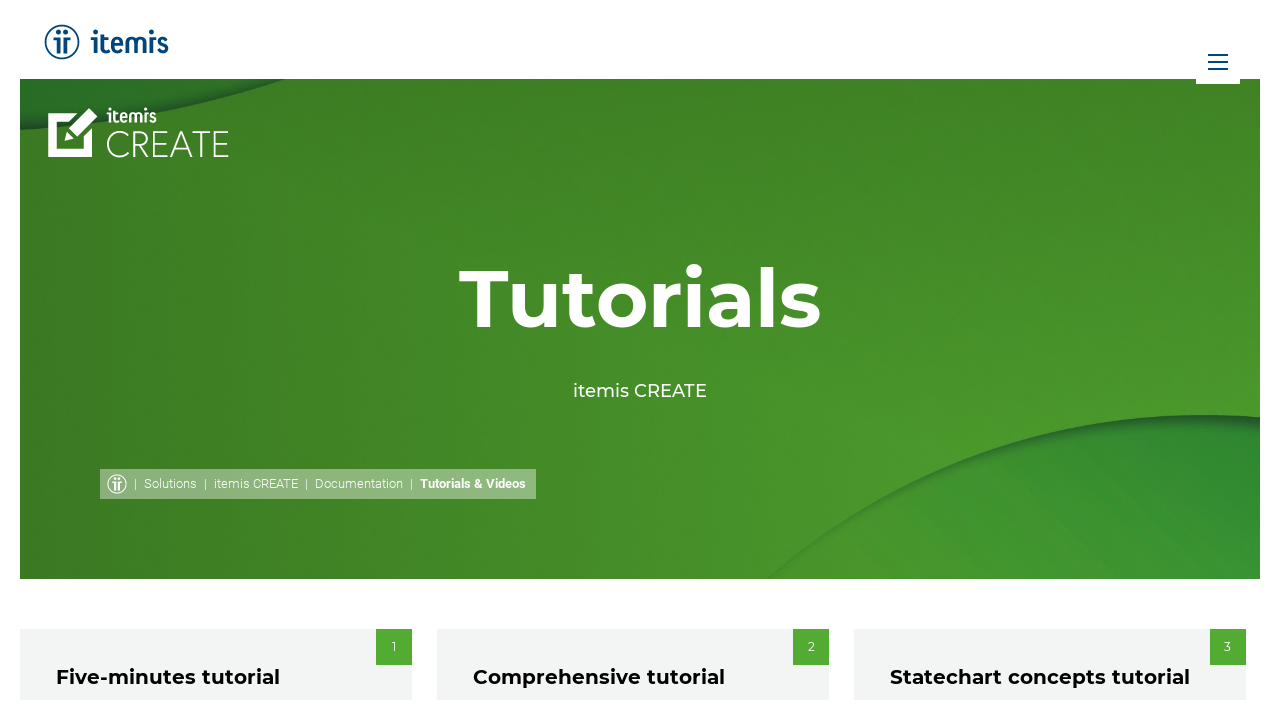

--- FILE ---
content_type: text/html; charset=UTF-8
request_url: https://www.itemis.com/en/products/itemis-create/documentation/tutorials
body_size: 7687
content:
<!doctype html><html class="no-js" lang="en"><head>
  <meta charset="utf-8">
  <meta name="description" content="Get started with itemis CREATE. You will learn to create a statechart model, execute it and generate a Java statechart implementation.">
  <title>itemis CREATE Tutorials</title>
  
  <link rel="shortcut icon" href="https://www.itemis.com/hubfs/favicon.ico">

  
  <link rel="preload" href="//7052064.fs1.hubspotusercontent-na1.net/hubfs/7052064/hub_generated/template_assets/DEFAULT_ASSET/1767118704405/template_layout.min.css" as="style">
  <noscript><link rel="stylesheet" href="//7052064.fs1.hubspotusercontent-na1.net/hubfs/7052064/hub_generated/template_assets/DEFAULT_ASSET/1767118704405/template_layout.min.css"></noscript>

  
  <link rel="preload" href="https://www.itemis.com/hubfs/hub_generated/template_assets/1/21173126636/1765522565807/template_main.min.css" as="style">
  <noscript><link rel="stylesheet" href="https://www.itemis.com/hubfs/hub_generated/template_assets/1/21173126636/1765522565807/template_main.min.css"></noscript>

  
  
  <link rel="preload" href="https://www.itemis.com/hubfs/hub_generated/template_assets/1/24304856457/1765522567795/template_web-fonts.min.css" as="style">
  <noscript><link rel="stylesheet" href="https://www.itemis.com/hubfs/hub_generated/template_assets/1/24304856457/1765522567795/template_web-fonts.min.css"></noscript>

  
  <link rel="preload" href="https://www.itemis.com/hubfs/hub_generated/template_assets/1/92896083035/1765522565935/template_se_styles.min.css" as="style">
  <noscript><link rel="stylesheet" href="https://www.itemis.com/hubfs/hub_generated/template_assets/1/92896083035/1765522565935/template_se_styles.min.css"></noscript>


  
  
  <style type="text/css">
    

    @media (min-width: 769px) {
    
    }
  </style>


  
    
  <link rel="preload" href="https://www.itemis.com/hubfs/hub_generated/template_assets/1/3695050977/1742699346151/template_Prettify.min.css" as="style">
  <noscript><link rel="stylesheet" href="https://www.itemis.com/hubfs/hub_generated/template_assets/1/3695050977/1742699346151/template_Prettify.min.css"></noscript>

    
  <link rel="preload" href="https://www.itemis.com/hubfs/hub_generated/template_assets/1/85584326945/1767961505313/template_yakindu.min.css" as="style">
  <noscript><link rel="stylesheet" href="https://www.itemis.com/hubfs/hub_generated/template_assets/1/85584326945/1767961505313/template_yakindu.min.css"></noscript>

    
  <link rel="preload" href="https://www.itemis.com/hubfs/hub_generated/template_assets/1/85584326946/1742699394516/template_ysct.min.css" as="style">
  <noscript><link rel="stylesheet" href="https://www.itemis.com/hubfs/hub_generated/template_assets/1/85584326946/1742699394516/template_ysct.min.css"></noscript>

    
  <link rel="preload" href="https://www.itemis.com/hubfs/hub_generated/template_assets/1/85584326944/1742699387024/template_ypi.min.css" as="style">
  <noscript><link rel="stylesheet" href="https://www.itemis.com/hubfs/hub_generated/template_assets/1/85584326944/1742699387024/template_ypi.min.css"></noscript>


    


  <meta name="viewport" content="width=device-width, initial-scale=1.0,
  maximum-scale=1.0, user-scalable=no">

    
    <meta property="og:description" content="Get started with itemis CREATE. You will learn to create a statechart model, execute it and generate a Java statechart implementation.">
    <meta property="og:title" content="itemis CREATE Tutorials">
    <meta name="twitter:description" content="Get started with itemis CREATE. You will learn to create a statechart model, execute it and generate a Java statechart implementation.">
    <meta name="twitter:title" content="itemis CREATE Tutorials">

    

    

    <style>
a.cta_button{-moz-box-sizing:content-box !important;-webkit-box-sizing:content-box !important;box-sizing:content-box !important;vertical-align:middle}.hs-breadcrumb-menu{list-style-type:none;margin:0px 0px 0px 0px;padding:0px 0px 0px 0px}.hs-breadcrumb-menu-item{float:left;padding:10px 0px 10px 10px}.hs-breadcrumb-menu-divider:before{content:'›';padding-left:10px}.hs-featured-image-link{border:0}.hs-featured-image{float:right;margin:0 0 20px 20px;max-width:50%}@media (max-width: 568px){.hs-featured-image{float:none;margin:0;width:100%;max-width:100%}}.hs-screen-reader-text{clip:rect(1px, 1px, 1px, 1px);height:1px;overflow:hidden;position:absolute !important;width:1px}
</style>


    


    
    <link rel="canonical" href="https://www.itemis.com/en/products/itemis-create/documentation/tutorials">

<link rel="stylesheet" href="//www.itemis.com/hubfs/fonts/itemis-icons/itemis-icons.css?cb4bc2d60e45103a0bf1608333a7ce3e" type="text/css" media="all">

<meta name="google-site-verification" content="tB9Zv3dGeLlBJ2fq4geGaFunIeEEGpZLTjiYJhSCM-0">


<script src="https://code.jquery.com/jquery-3.6.0.min.js"></script>


<style>
  .menu-secondary + .menu-secondary,
  #notice-corona-small,
  #notice-corona {
    display: none!important;
  }

    
</style>

<meta property="og:url" content="https://www.itemis.com/en/products/itemis-create/documentation/tutorials">
<meta name="twitter:card" content="summary">
<meta http-equiv="content-language" content="en">



<link rel="stylesheet" href="https://www.itemis.com/hubfs/hub_generated/template_assets/1/85584326944/1742699387024/template_ypi.min.css">
<link rel="stylesheet" href="https://www.itemis.com/hubfs/hub_generated/template_assets/1/85584326945/1767961505313/template_yakindu.min.css">
<link rel="stylesheet" href="https://www.itemis.com/hubfs/hub_generated/template_assets/1/85584326946/1742699394516/template_ysct.min.css">
<link rel="stylesheet" href="https://www.itemis.com/hubfs/hub_generated/template_assets/1/3695050977/1742699346151/template_Prettify.min.css">


<script type="text/javascript" async src="https://www.itemis.com/hubfs/hub_generated/template_assets/1/5023548593/1746446683338/template_itemis-main.min.js"></script>
<script type="text/javascript" async src="https://www.itemis.com/hubfs/hub_generated/template_assets/1/85584326953/1742699410642/template_yakindu.min.js"></script>

<style>
  .body-container.product-doc .primary h1:before,
  .body-container.product-doc .primary h2:before, 
  .body-container.product-doc #sidebar-navigation nav>ol>li>a:before,
  .body-container.product-doc #sidebar-navigation nav>ol>li>span:before,
  .body-container.product-doc .themes-container:not(.search) h2:before {
    background: #53ac32;
  }
  .body-container.product-doc #sidebar-navigation nav>ol>li.active-branch>span:before,
  .body-container.product-doc #sidebar-navigation nav>ol>li.active-branch>a:before,
  .body-container.product-doc #sidebar-navigation nav>ol>li:hover>a:before {
    background: #17812c;
  }
</style>
<meta name="generator" content="HubSpot"></head>



<body class="www-itemis-com se   ">
  
<svg class="icon-loader" style="display: none;" xmlns="http://www.w3.org/2000/svg">
    
    <use xlink:href="https://www.itemis.com/hubfs/assets/itemis-icons.svg?v=8ccb28762eaf841c60a990ccae42f5cc"></use>
</svg>


  
   

  
  
  
    
        




  






<header id="it-header" data-copyright="" class="theme-individual copyright " style="background-image: url('https://www.itemis.com/hubfs/Corporate_Website/2022/Header/Header_gruen_1920x1080pixel.webp'); background-position: center;">
  
  
  
  <svg class="icon it-icon-itemis_CREATE-logo-h" xmlns="http://www.w3.org/2000/svg">
    <use xlink:href="#it-icon-itemis_CREATE-logo-h"></use>
  </svg>
  
  <div class="content">
    
      <div class="headline">
        <h1>
          
            Tutorials
          
        </h1>

        
        <subhead>itemis CREATE</subhead>
        

        
    </div>
    

    

    
  
  
   
    
      <div class="bottom">
        <nav class="breadcrumb">
          <a class="home" title="Home" href="https://www.itemis.com/en/?hsLang=en">
            <svg class="icon" xmlns="http://www.w3.org/2000/svg">
              <use xlink:href="#it-icon-itemis-bildmarke"></use>
            </svg>
          </a>

          
            
              
            

            <div class="hs-breadcrumb-menu-wrapper" id="hs_menu_wrapper_module_it_header_breadcrumb" role="navigation" data-sitemap-name="it_se - Main navigation" data-menu-id="93602657882">
 <ul class="hs-breadcrumb-menu">
  <li class="hs-breadcrumb-menu-item first-crumb"><a href="https://www.itemis.com/en/products?hsLang=en" class="hs-breadcrumb-label">Solutions</a><span class="hs-breadcrumb-menu-divider"></span></li>
  <li class="hs-breadcrumb-menu-item"><a href="https://www.itemis.com/en/products/itemis-create/?hsLang=en" class="hs-breadcrumb-label">itemis CREATE</a><span class="hs-breadcrumb-menu-divider"></span></li>
  <li class="hs-breadcrumb-menu-item"><a href="https://www.itemis.com/en/products/itemis-create/documentation/?hsLang=en" class="hs-breadcrumb-label">Documentation</a><span class="hs-breadcrumb-menu-divider"></span></li>
  <li class="hs-breadcrumb-menu-item last-crumb"><span class="hs-breadcrumb-label">Tutorials &amp; Videos</span></li>
 </ul>
</div>
          
        </nav>
      </div>
    
  

  </div>
    
  

  
</header>

    
  



  
    
<style>
.lazy-bg {
    background: #9d9d9c !important;
}
body::after {
    content: '';
    position: fixed;
    height: 100%;
    max-height: 100%;
    left: 0;
    right: 0;
    bottom: 0;
    background: #fff;
    z-index: 600;
}
</style>
<input type="checkbox" id="main-navigation-opener">
<header id="main-header">
    <div class="container">

        <div class="top-container">
            <div class="logo">
                <a title="itemis" href="https://www.itemis.com/?hsLang=en">
                    
<svg class="icon" xmlns="http://www.w3.org/2000/svg">
    <use xlink:href="#it-icon-itemis-bildmarke"></use>
</svg>

                    
<svg class="icon" xmlns="http://www.w3.org/2000/svg">
    <use xlink:href="#it-icon-itemis-schriftzug"></use>
</svg>

                </a>
            </div>
            
            <div class="main-navigation">
                <label class="opener" for="main-navigation-opener" title="Navigation">
                    <i></i><span style="display: none;">Navigation</span>
                </label>
                
                    
                        
                            <a class="contact" href="https://www.itemis.com/en/contact/?hsLang=en" title="Contact">
                        
                        
<svg class="icon" xmlns="http://www.w3.org/2000/svg">
    <use xlink:href="#it-icon-n-contact"></use>
</svg>

                        </a>
                    
                
            </div>
        </div>

        <div class="main-navigation-content">
            <div class="right-container">
                <div class="language-selector">
                    
                </div>

                <div class="search" data-cx="015950920325887884916:2vkwftylrp4">
                    <div class="search-container">
                        <input class="it-header__search-input" name="search" type="search" placeholder="Type to search">
                        
<svg class="icon" xmlns="http://www.w3.org/2000/svg">
    <use xlink:href="#it-icon-search"></use>
</svg>

                    </div>
                    <a class="search-link" href="#search" rel="nofollow" title="Search">
<svg class="icon" xmlns="http://www.w3.org/2000/svg">
    <use xlink:href="#it-icon-search"></use>
</svg>
</a>
                </div>
            
                <div class="main-container">
                    
                    <span id="hs_cos_wrapper_main-navigation" class="hs_cos_wrapper hs_cos_wrapper_widget hs_cos_wrapper_type_menu" style="" data-hs-cos-general-type="widget" data-hs-cos-type="menu"><div id="hs_menu_wrapper_main-navigation" class="hs-menu-wrapper active-branch flyouts hs-menu-flow-horizontal" role="navigation" data-sitemap-name="it_se - Main navigation" data-menu-id="93602657882" aria-label="Navigation Menu">
 <ul role="menu" class="active-branch">
  <li class="hs-menu-item hs-menu-depth-1" role="none"><a href="https://www.itemis.com/en/" role="menuitem">Home</a></li>
  <li class="hs-menu-item hs-menu-depth-1 hs-item-has-children" role="none"><a href="https://www.itemis.com/en/services" aria-haspopup="true" aria-expanded="false" role="menuitem">Services</a>
   <ul role="menu" class="hs-menu-children-wrapper">
    <li class="hs-menu-item hs-menu-depth-2 hs-item-has-children" role="none"><a href="https://www.itemis.com/en/services/digital-engineering" role="menuitem">Digital Engineering</a>
     <ul role="menu" class="hs-menu-children-wrapper">
      <li class="hs-menu-item hs-menu-depth-3" role="none"><a href="https://www.itemis.com/en/services/digital-engineering/artificial-intelligence-and-machine-learning" role="menuitem">AI and ML</a></li>
      <li class="hs-menu-item hs-menu-depth-3" role="none"><a href="https://www.itemis.com/en/services/digital-engineering/contact" role="menuitem">Contact</a></li>
     </ul></li>
    <li class="hs-menu-item hs-menu-depth-2 hs-item-has-children" role="none"><a href="https://www.itemis.com/en/services/cloud-enterprise-systems/" role="menuitem">Cloud &amp; Enterprise Systems</a>
     <ul role="menu" class="hs-menu-children-wrapper">
      <li class="hs-menu-item hs-menu-depth-3" role="none"><a href="https://www.itemis.com/en/dienstleistungen/cloud-enterprise-systems/ai-agenten" role="menuitem">AI Agents</a></li>
      <li class="hs-menu-item hs-menu-depth-3" role="none"><a href="https://www.itemis.com/en/services/cloud-enterprise-systems/contact/" role="menuitem">Contact</a></li>
     </ul></li>
   </ul></li>
  <li class="hs-menu-item hs-menu-depth-1 hs-item-has-children active-branch" role="none"><a href="https://www.itemis.com/en/products" aria-haspopup="true" aria-expanded="false" role="menuitem">Solutions</a>
   <ul role="menu" class="hs-menu-children-wrapper active-branch">
    <li class="hs-menu-item hs-menu-depth-2 hs-item-has-children" role="none"><a href="https://www.itemis.com/en/products/itemis-secure/" role="menuitem">itemis SECURE</a>
     <ul role="menu" class="hs-menu-children-wrapper">
      <li class="hs-menu-item hs-menu-depth-3" role="none"><a href="https://www.itemis.com/en/products/itemis-secure/" role="menuitem">Overview</a></li>
      <li class="hs-menu-item hs-menu-depth-3" role="none"><a href="https://www.itemis.com/en/products/itemis-secure/documentation/user-guide" role="menuitem">Documentation</a></li>
      <li class="hs-menu-item hs-menu-depth-3" role="none"><a href="https://www.itemis.com/en/products/itemis-secure/contact/" role="menuitem">Contact</a></li>
     </ul></li>
    <li class="hs-menu-item hs-menu-depth-2 hs-item-has-children" role="none"><a href="https://www.itemis.com/en/products/itemis-analyze/" role="menuitem">itemis ANALYZE</a>
     <ul role="menu" class="hs-menu-children-wrapper">
      <li class="hs-menu-item hs-menu-depth-3" role="none"><a href="https://www.itemis.com/en/products/itemis-analyze/" role="menuitem">Overview</a></li>
      <li class="hs-menu-item hs-menu-depth-3" role="none"><a href="https://www.itemis.com/en/products/itemis-analyze/documentation/user-guide" role="menuitem">Documentation</a></li>
      <li class="hs-menu-item hs-menu-depth-3" role="none"><a href="https://www.itemis.com/en/products/itemis-analyze/adapters/" role="menuitem">Adapters</a></li>
      <li class="hs-menu-item hs-menu-depth-3" role="none"><a href="https://www.itemis.com/en/products/itemis-analyze/contact/" role="menuitem">Contact</a></li>
     </ul></li>
    <li class="hs-menu-item hs-menu-depth-2 hs-item-has-children active-branch" role="none"><a href="https://www.itemis.com/en/products/itemis-create/" role="menuitem">itemis CREATE</a>
     <ul role="menu" class="hs-menu-children-wrapper active-branch">
      <li class="hs-menu-item hs-menu-depth-3" role="none"><a href="https://www.itemis.com/en/products/itemis-create/" role="menuitem">Overview</a></li>
      <li class="hs-menu-item hs-menu-depth-3" role="none"><a href="https://www.itemis.com/en/products/itemis-create/key-features/" role="menuitem">Features</a></li>
      <li class="hs-menu-item hs-menu-depth-3 hs-item-has-children active-branch" role="none"><a href="https://www.itemis.com/en/products/itemis-create/documentation/" role="menuitem">Documentation</a>
       <ul role="menu" class="hs-menu-children-wrapper active-branch">
        <li class="hs-menu-item hs-menu-depth-4" role="none"><a href="https://www.itemis.com/en/products/itemis-create/documentation/user-guide/overview_what_are_state_machines" role="menuitem">User Guide</a></li>
        <li class="hs-menu-item hs-menu-depth-4 active active-branch" role="none"><a href="https://www.itemis.com/en/products/itemis-create/documentation/tutorials" role="menuitem">Tutorials &amp; Videos</a></li>
        <li class="hs-menu-item hs-menu-depth-4" role="none"><a href="https://www.itemis.com/en/products/itemis-create/documentation/examples/" role="menuitem">Examples</a></li>
       </ul></li>
      <li class="hs-menu-item hs-menu-depth-3" role="none"><a href="https://www.itemis.com/en/products/itemis-create/licenses/" role="menuitem">Licenses</a></li>
      <li class="hs-menu-item hs-menu-depth-3" role="none"><a href="https://www.itemis.com/en/products/itemis-create/trainings/" role="menuitem">Services &amp; Trainings</a></li>
      <li class="hs-menu-item hs-menu-depth-3" role="none"><a href="https://www.itemis.com/en/products/itemis-create/resources/" role="menuitem">Resources</a></li>
      <li class="hs-menu-item hs-menu-depth-3" role="none"><a href="https://www.itemis.com/en/products/itemis-create/contact/" role="menuitem">Contact</a></li>
      <li class="hs-menu-item hs-menu-depth-3" role="none"><a href="https://info.itemis.com/products/itemis-create/download/" role="menuitem" target="_blank" rel="noopener">Download</a></li>
     </ul></li>
   </ul></li>
  <li class="hs-menu-item hs-menu-depth-1 hs-item-has-children" role="none"><a href="https://www.itemis.com/en/knowledge-and-expertise" aria-haspopup="true" aria-expanded="false" role="menuitem">Knowledge &amp; Expertise</a>
   <ul role="menu" class="hs-menu-children-wrapper">
    <li class="hs-menu-item hs-menu-depth-2 hs-item-has-children" role="none"><a href="https://www.itemis.com/en/knowledge-center" role="menuitem">Knowledge-Center</a>
     <ul role="menu" class="hs-menu-children-wrapper">
      <li class="hs-menu-item hs-menu-depth-3" role="none"><a href="https://www.itemis.com/en/cybersecurity-and-autonomous-vehicle-systems" role="menuitem">Cybersecurity</a></li>
      <li class="hs-menu-item hs-menu-depth-3" role="none"><a href="https://www.itemis.com/en/cybersecurity/iso-sae-21434" role="menuitem">Cybersecurity: ISO/SAE 21434</a></li>
      <li class="hs-menu-item hs-menu-depth-3" role="none"><a href="https://www.itemis.com/en/cybersecurity/tara" role="menuitem">Cybersecurity: TARA</a></li>
      <li class="hs-menu-item hs-menu-depth-3" role="none"><a href="https://www.itemis.com/en/cybersecurity/itemis-secure-tool" role="menuitem">Cybersecurity: itemis SECURE</a></li>
      <li class="hs-menu-item hs-menu-depth-3" role="none"><a href="https://www.itemis.com/en/cybersecurity/why-excel-is-not-enough-for-iso-sae-21434" role="menuitem">Cybersecurity: Excel</a></li>
     </ul></li>
    <li class="hs-menu-item hs-menu-depth-2" role="none"><a href="https://www.itemis.com/en/webinars-and-whitepaper" role="menuitem">Webinars &amp; Whitepapers</a></li>
    <li class="hs-menu-item hs-menu-depth-2" role="none"><a href="https://www.itemis.com/en/references" role="menuitem">Success Stories</a></li>
    <li class="hs-menu-item hs-menu-depth-2" role="none"><a href="https://www.itemis.com/en/research-projects" role="menuitem">Research Projects</a></li>
    <li class="hs-menu-item hs-menu-depth-2" role="none"><a href="https://blogs.itemis.com/en" role="menuitem">Blog</a></li>
   </ul></li>
  <li class="hs-menu-item hs-menu-depth-1 hs-item-has-children" role="none"><a href="https://www.itemis.com/en/about-us/" aria-haspopup="true" aria-expanded="false" role="menuitem">About itemis</a>
   <ul role="menu" class="hs-menu-children-wrapper">
    <li class="hs-menu-item hs-menu-depth-2" role="none"><a href="https://www.itemis.com/en/about-us/" role="menuitem">About us</a></li>
    <li class="hs-menu-item hs-menu-depth-2" role="none"><a href="https://www.itemis.com/en/partner" role="menuitem">Partner</a></li>
    <li class="hs-menu-item hs-menu-depth-2" role="none"><a href="https://www.itemis.com/en/research-projects" role="menuitem">Research Projects</a></li>
    <li class="hs-menu-item hs-menu-depth-2" role="none"><a href="https://www.itemis.com/en/career" role="menuitem">Career</a></li>
    <li class="hs-menu-item hs-menu-depth-2" role="none"><a href="https://www.itemis.com/en/about-us/coding-for-kids/" role="menuitem">Coding for Kids</a></li>
   </ul></li>
  <li class="hs-menu-item hs-menu-depth-1" role="none"><a href="https://www.itemis.com/en/career" role="menuitem">Career</a></li>
  <li class="hs-menu-item hs-menu-depth-1 hs-item-has-children" role="none"><a href="https://blogs.itemis.com/en" aria-haspopup="true" aria-expanded="false" role="menuitem">Blog</a>
   <ul role="menu" class="hs-menu-children-wrapper">
    <li class="hs-menu-item hs-menu-depth-2" role="none"><a href="https://blogs.itemis.com/en/about" role="menuitem">About this blog</a></li>
   </ul></li>
 </ul>
</div></span>
                </div>


                <div class="main-container sub-navigation">
                    <span id="hs_cos_wrapper_main-navigation" class="hs_cos_wrapper hs_cos_wrapper_widget hs_cos_wrapper_type_menu" data-hs-cos-general-type="widget" data-hs-cos-type="menu"><div id="hs_menu_wrapper_main-navigation" class="hs-menu-wrapper active-branch flyouts hs-menu-flow-horizontal" role="navigation" data-sitemap-name="it_se - Hauptnavigation" data-menu-id="106569889846" aria-label="Navigation Menu">
                        <ul role="menu" class="active-branch" style="margin-bottom: 0;">
                            

  

  

  
    
    
        
    
  
  
    
    
        
    
  
  
    
    
        
            
                
                
                    
    
        
    
  
                
                    
    
        
    
  
                
                    
    
        
            
                
                
                    
    
        <li role="none" class="hs-menu-item hs-menu-depth-1  ">
        
            <a role="menuitem" href="https://www.itemis.com/en/products/itemis-create/">Overview</a>
        

        
        </li>
    
  
                
                    
    
        <li role="none" class="hs-menu-item hs-menu-depth-1  ">
        
            <a role="menuitem" href="https://www.itemis.com/en/products/itemis-create/key-features/">Features</a>
        

        
        </li>
    
  
                
                    
    
        <li role="none" class="hs-menu-item hs-menu-depth-1 hs-item-has-children active-branch">
        
            <a role="menuitem" href="https://www.itemis.com/en/products/itemis-create/documentation/">Documentation</a>
        

        
            
            <ul class="hs-menu-children-wrapper active-branch">
                
                
                
    
        <li role="none" class="hs-menu-item hs-menu-depth-2  ">
        
            <a role="menuitem" href="https://www.itemis.com/en/products/itemis-create/documentation/user-guide/overview_what_are_state_machines">User Guide</a>
        

        
        </li>
    
  
                
                
    
        <li role="none" class="hs-menu-item hs-menu-depth-2  active-branch">
        
            <a role="menuitem" href="https://www.itemis.com/en/products/itemis-create/documentation/tutorials">Tutorials &amp; Videos</a>
        

        
        </li>
    
  
                
                
    
        <li role="none" class="hs-menu-item hs-menu-depth-2  ">
        
            <a role="menuitem" href="https://www.itemis.com/en/products/itemis-create/documentation/examples/">Examples</a>
        

        
        </li>
    
  
                
            </ul>
            
        
        </li>
    
  
                
                    
    
        <li role="none" class="hs-menu-item hs-menu-depth-1  ">
        
            <a role="menuitem" href="https://www.itemis.com/en/products/itemis-create/licenses/">Licenses</a>
        

        
        </li>
    
  
                
                    
    
        <li role="none" class="hs-menu-item hs-menu-depth-1  ">
        
            <a role="menuitem" href="https://www.itemis.com/en/products/itemis-create/trainings/">Services &amp; Trainings</a>
        

        
        </li>
    
  
                
                    
    
        <li role="none" class="hs-menu-item hs-menu-depth-1  ">
        
            <a role="menuitem" href="https://www.itemis.com/en/products/itemis-create/resources/">Resources</a>
        

        
        </li>
    
  
                
                    
    
        <li role="none" class="hs-menu-item hs-menu-depth-1  ">
        
            <a role="menuitem" href="https://www.itemis.com/en/products/itemis-create/contact/">Contact</a>
        

        
        </li>
    
  
                
                    
    
        <li role="none" class="hs-menu-item hs-menu-depth-1  ">
        
            <a role="menuitem" href="https://info.itemis.com/products/itemis-create/download/">Download</a>
        

        
        </li>
    
  
                
            
        
    
  
                
            
        
    
  
  
    
    
        
    
  
  
    
    
        
    
  
  
    
    
        
    
  
  
    
    
        
    
  
  


                        </ul>
                    </div></span>
                </div>

            
                <div class="bottom-container">
                    
                    
    
    <div class="social">
        
        <a href="https://www.linkedin.com/company/itemis/" class="" target="_blank">
<svg class="icon" xmlns="http://www.w3.org/2000/svg">
    <use xlink:href="#it-icon-b-linkedin"></use>
</svg>
</a>
        <a href="https://www.facebook.com/ItemisAg/" class="" target="_blank">
<svg class="icon" xmlns="http://www.w3.org/2000/svg">
    <use xlink:href="#it-icon-b-facebook"></use>
</svg>
</a>
        <a href="https://www.instagram.com/itemisag/" class="" target="_blank">
<svg class="icon" xmlns="http://www.w3.org/2000/svg">
    <use xlink:href="#it-icon-b-instagram"></use>
</svg>
</a>
        
        <a href="https://www.youtube.com/user/itemisAG" class="" target="_blank">
<svg class="icon" xmlns="http://www.w3.org/2000/svg">
    <use xlink:href="#it-icon-b-youtube"></use>
</svg>
</a>
    </div>
    

                    
                
                    <div class="meta-content">
                        <div class="legal-links">
                            
                                <a href="https://www.itemis.com/en/imprint/?hsLang=en">Imprint</a>
                                <a href="https://www.itemis.com/en/privacy-policy/?hsLang=en">Privacy policy</a>
                                <a href="https://legal.itemis.com/en.html">Terms &amp; Conditions</a>
                                <a href="https://www.itemis.com/en/sitemap/?hsLang=en">Sitemap</a>
                            
                        </div>
                    </div>
                </div>
            </div>
        </div>
    </div>
</header>


  <a href="#main-content" class="visually-hidden focusable">
    
      Skip to content
    
  </a>

  
    <div class="body-container container-fluid product-doc">
        
            <div class="row-fluid-wrapper">
                <div class="row-fluid">
                    

                    
                    
                        
                    
                        <div class="themes-container span4">
                            <a class="special" href="/en/products/itemis-create/documentation/tutorials/tutorial_five-minutes_tutorial?hsLang=en"><h2>Five-minutes tutorial</h2></a>
                            <p>The five-minutes tutorial gives you a brief introduction into modeling state machines with itemis CREATE by a simple example. It models a light switch, which has the states on and off. Operating the switch repeatedly turns the light on, off, back on again, and so forth. You can simulate this behavio...</p>

                            <div class="hs-cta-wrapper">
                                <a href="/en/products/itemis-create/documentation/tutorials/tutorial_five-minutes_tutorial?hsLang=en" class="new-btn">More</a>
                            </div>
                        </div>
                    
                    
                        
                    
                        <div class="themes-container span4">
                            <a class="special" href="/en/products/itemis-create/documentation/tutorials/tutorial_comprehensive_tutorial?hsLang=en"><h2>Comprehensive tutorial</h2></a>
                            <p>This tutorial introduces itemis CREATE which provides an integrated modeling environment for the specification and development of reactive, event-driven systems based on the concepts of Finite State Machines (FSM) and Harel Statecharts. It is an easy-to-use tool featuring sophisticated graphical sta...</p>

                            <div class="hs-cta-wrapper">
                                <a href="/en/products/itemis-create/documentation/tutorials/tutorial_comprehensive_tutorial?hsLang=en" class="new-btn">More</a>
                            </div>
                        </div>
                    
                    
                        
                    
                        <div class="themes-container span4">
                            <a class="special" href="/en/products/itemis-create/documentation/tutorials/statechart-concepts-tutorial?hsLang=en"><h2>Statechart concepts tutorial</h2></a>
                            <p>This tutorial introduces main concepts which will be helpful for understanding and defining statecharts in itemis CREATE. While the previous tutorials explain how to use itemis CREATE, this tutorial does not require an installation of itemis CREATE as it makes use of embedded statechart players.</p>

                            <div class="hs-cta-wrapper">
                                <a href="/en/products/itemis-create/documentation/tutorials/statechart-concepts-tutorial?hsLang=en" class="new-btn">More</a>
                            </div>
                        </div>
                    
                    
                        
                            </div>
                        </div>
                        <div class="row-fluid-wrapper">
                            <div class="row-fluid">
                        
                    
                        <div class="themes-container span4">
                            <a class="special" href="/en/products/itemis-create/documentation/tutorials/video-tutorials?hsLang=en"><h2>Video tutorials</h2></a>
                            <p>You can find some video tutorials on the itemis website.</p>

                            <div class="hs-cta-wrapper">
                                <a href="/en/products/itemis-create/documentation/tutorials/video-tutorials?hsLang=en" class="new-btn">More</a>
                            </div>
                        </div>
                    
                </div>
            </div>
        
    </div>

    
        
        <script type="text/javascript">
        jQuery(window).on("load", function() {
            jQuery('.primary .row-fluid').equalize({equalize: 'outerHeight', children: '.themes-container', reset: true});
        
            jQuery( window ).resize(function() {
                jQuery('.primary .row-fluid').equalize({equalize: 'outerHeight', children: '.themes-container', reset: true});
            });
        });
        </script>
    


  <script type="application/json" data-theme-selector="theme-settings-json">
    {
      "path":
      {
        "isFront": false,
        "currentLanguage": "en"
      }
    }</script>
  
    

    <footer id="main-footer" data-language="en">
        <div class="container">
            <div class="column content">
                <div class="container">
                    <address class="column">
                        
                        
                        
                        
                        

                        
<svg class="icon" xmlns="http://www.w3.org/2000/svg">
    <use xlink:href="#it-icon-itemis-bildmarke"></use>
</svg>

                        <h3>Headquarter Germany</h3>
                        <strong>itemis AG</strong>
                        <span class="address-street clear">
                            Speicherstraße 8
                        </span>
                        <span class="address-zip-city">
                            44147&nbsp;Dortmund
                        </span>
                        <span class="address-phone clear">
                            <a href="tel:+49%20231%2058693252">+49 231 58693252</a>
                        </span>
                        <span class="address-mail">
                            <a href="mailto:info@itemis.com">info@itemis.com</a>
                        </span>
                    </address>

                    
                        
    
        <div class="social">
            <a href="https://www.linkedin.com/company/itemis/" title="LinkedIn" class="linkedin" data-company="AG" target="_blank">
<svg class="icon" xmlns="http://www.w3.org/2000/svg">
    <use xlink:href="#it-icon-b-linkedin"></use>
</svg>
</a>
            <a href="https://www.youtube.com/user/itemisAG" title="YouTube" class="" target="_blank">
<svg class="icon" xmlns="http://www.w3.org/2000/svg">
    <use xlink:href="#it-icon-b-youtube"></use>
</svg>
</a>
            <a href="https://www.instagram.com/itemisag/" title="Instagram" class="" target="_blank">
<svg class="icon" xmlns="http://www.w3.org/2000/svg">
    <use xlink:href="#it-icon-b-instagram"></use>
</svg>
</a>
            <a href="https://www.facebook.com/ItemisAg/" title="Facebook" class="" target="_blank">
<svg class="icon" xmlns="http://www.w3.org/2000/svg">
    <use xlink:href="#it-icon-b-facebook"></use>
</svg>
</a>
            
            
        </div>
    

                    
                </div>
            </div>
        
            <div class="column content center">
                
                    <a href="https://www.itemis.com/en/career/?hsLang=en" rel="noopener" target="_blank">
                        <img src="https://www.itemis.com/hs-fs/hubfs/Corporate_Website/2022/Awards/topjob-2023-siegel-top-arbeitgeber-englisch_H280px.webp?width=99&amp;height=140&amp;name=topjob-2023-siegel-top-arbeitgeber-englisch_H280px.webp" alt="TOP JOB 2023" width="99" height="140" loading="lazy" style="height: auto; max-width: 100%; width: 99px;" srcset="https://www.itemis.com/hs-fs/hubfs/Corporate_Website/2022/Awards/topjob-2023-siegel-top-arbeitgeber-englisch_H280px.webp?width=50&amp;height=70&amp;name=topjob-2023-siegel-top-arbeitgeber-englisch_H280px.webp 50w, https://www.itemis.com/hs-fs/hubfs/Corporate_Website/2022/Awards/topjob-2023-siegel-top-arbeitgeber-englisch_H280px.webp?width=99&amp;height=140&amp;name=topjob-2023-siegel-top-arbeitgeber-englisch_H280px.webp 99w, https://www.itemis.com/hs-fs/hubfs/Corporate_Website/2022/Awards/topjob-2023-siegel-top-arbeitgeber-englisch_H280px.webp?width=149&amp;height=210&amp;name=topjob-2023-siegel-top-arbeitgeber-englisch_H280px.webp 149w, https://www.itemis.com/hs-fs/hubfs/Corporate_Website/2022/Awards/topjob-2023-siegel-top-arbeitgeber-englisch_H280px.webp?width=198&amp;height=280&amp;name=topjob-2023-siegel-top-arbeitgeber-englisch_H280px.webp 198w, https://www.itemis.com/hs-fs/hubfs/Corporate_Website/2022/Awards/topjob-2023-siegel-top-arbeitgeber-englisch_H280px.webp?width=248&amp;height=350&amp;name=topjob-2023-siegel-top-arbeitgeber-englisch_H280px.webp 248w, https://www.itemis.com/hs-fs/hubfs/Corporate_Website/2022/Awards/topjob-2023-siegel-top-arbeitgeber-englisch_H280px.webp?width=297&amp;height=420&amp;name=topjob-2023-siegel-top-arbeitgeber-englisch_H280px.webp 297w" sizes="(max-width: 99px) 100vw, 99px">
                    </a>
                
            </div>

            <div class="column content right">
                <div class="container">
                    <address class="column">
                        
                        
                        
                        
                        

                        
<svg class="icon" xmlns="http://www.w3.org/2000/svg">
    <use xlink:href="#it-icon-itemis-bildmarke"></use>
</svg>

                        <h3>Headquarter USA</h3>
                        <strong>itemis Inc.</strong>
                        <span class="address-street clear">
                            150 North Michigan Avenue, 35th Floor.
                        </span>
                        <span class="address-zip-city">
                            60601&nbsp;Chicago
                        </span>
                        <span class="address-phone clear">
                            <a href="tel:+1%20312%20561%209790">+1 312 561 9790</a>
                        </span>
                        <span class="address-mail">
                            <a href="mailto:info@itemis.us">info@itemis.us</a>
                        </span>
                    </address>

                    
                        
    
        <div class="social">
            <a href="https://www.linkedin.com/company/itemis-usa/" title="LinkedIn" class="linkedin" data-company="Inc." target="_blank">
<svg class="icon" xmlns="http://www.w3.org/2000/svg">
    <use xlink:href="#it-icon-b-linkedin"></use>
</svg>
</a>
            <a href="https://www.youtube.com/channel/UC-OY_JYNAAlcoL9ErZaqFbQ" title="YouTube" class="" target="_blank">
<svg class="icon" xmlns="http://www.w3.org/2000/svg">
    <use xlink:href="#it-icon-b-youtube"></use>
</svg>
</a>
        </div>
    

                    

                    
                </div>
            </div>
        </div>

        <div class="container" style="flex-direction: column; align-items: center;">
            <div class="column sitemap">
                
                
                <span id="hs_cos_wrapper_footer-legal" class="hs_cos_wrapper hs_cos_wrapper_widget hs_cos_wrapper_type_menu" style="" data-hs-cos-general-type="widget" data-hs-cos-type="menu"><div id="hs_menu_wrapper_footer-legal" class="hs-menu-wrapper active-branch flyouts hs-menu-flow-horizontal" role="navigation" data-sitemap-name="3MXX Footer Legal" data-menu-id="28620487289" aria-label="Navigation Menu">
 <ul role="menu">
  <li class="hs-menu-item hs-menu-depth-1" role="none"><a href="https://www.itemis.com/en/imprint" role="menuitem">Imprint</a></li>
  <li class="hs-menu-item hs-menu-depth-1" role="none"><a href="https://www.itemis.com/en/privacy-policy/" role="menuitem">Privacy Policy</a></li>
  <li class="hs-menu-item hs-menu-depth-1" role="none"><a href="https://legal.itemis.com/en.html" role="menuitem" target="_blank" rel="noopener">Terms &amp; Conditions</a></li>
  <li class="hs-menu-item hs-menu-depth-1" role="none"><a href="https://www.itemis.com/en/sitemap" role="menuitem">Sitemap</a></li>
 </ul>
</div></span>
            </div>

            <div class="column copyright">
                
                
                © 2026 All Rights Reserved

                <div style="display: inline-block;" class="all-genders-welcome it-tooltip" data-title="We address all genders, even if we have not set an asterisk.">
                    <img width="25" height="25" alt="itemis Logo" src="/hubfs/assets/images/itemis-bildmarke-regenbogenfarben.png">
                </div>
            </div>
        </div>
    </footer>
    
  <link rel="preload" href="https://www.itemis.com/hubfs/hub_generated/template_assets/1/123981595785/1765522565825/template_modules.min.css" as="style">
  <noscript><link rel="stylesheet" href="https://www.itemis.com/hubfs/hub_generated/template_assets/1/123981595785/1765522565825/template_modules.min.css"></noscript>

    
    
    

    
        
        
        
        
        
        
    
    

    <script data-template-name="itDefaultSearchWrapper" type="text/template">
        <section class="it-search__modal-header">
        <div class="hs-page-width-normal">
            <input class="it-search__modal-input" name="search" name="searchModal" type="search" placeholder="search...">
            <div class="it-search__modal-search-options">
                <label for="searchOptionWeb"><input id="searchOptionWeb" value="015950920325887884916:2vkwftylrp4" name="searchOption" type="radio" class="it-search__modal-radio" checked="checked" />&nbsp;Search Corporate Website</label>
                <label for="searchOptionBlog"><input id="searchOptionBlog" value="015950920325887884916:2e61oxlndni" name="searchOption" type="radio" class="it-search__modal-radio"  />&nbsp;Search Blog</label>
            </div>
        </div>
        </section>
        
        <section class="it-search__results">
        <div class="hs-page-width-normal">
            <span class="it-search__container it-search__default-state">
                <p style="color: #fff;">Enter a search term above and press Enter.</p>
            </span>
        </div>
        </section>
    </script>

    <script data-template-name="itSearchResultsWrapper" type="text/template">
        <section class="it-search__modal-header">
        <div class="hs-page-width-normal">
            <input class="it-search__modal-input" name="search" name="searchModal" type="search" placeholder="search...">
            <div class="it-search__modal-search-options">
                <label for="searchOptionWeb"><input id="searchOptionWeb" value="015950920325887884916:2vkwftylrp4" name="searchOption" type="radio" class="it-search__modal-radio" />&nbsp;Search Corporate Website</label>
                <label for="searchOptionBlog"><input id="searchOptionBlog" value="015950920325887884916:2e61oxlndni" name="searchOption" type="radio" class="it-search__modal-radio" />&nbsp;Search Blog</label>
            </div>
        </div>
        </section>

        <section class="it-search__results">
            <div class="hs-page-width-normal">
                <% items.forEach((item) => { %>
                <div class="it-search-item" data-link="<%- item.link %>">
                    <div class="title">
                        <a href="<%- item.link %>" target="_blank"><%- item.title %></a>
                        <p><%- item.link %></p>
                    </div>
                    <div class="snippet">
                        <p><%- item.snippet %></p>
                    </div>
                </div>
                <% }); %>
                <span class="it-search__container"><a class="it-search__more button">Load more results</a></span>
            </div>
        </section>
    </script>

    <script data-template-name="itNoResults" type="text/template">
        <section class="it-search__modal-header">
        <div class="hs-page-width-normal">
            <input class="it-search__modal-input" name="search" name="searchModal" type="search" placeholder="search...">
            <div class="it-search__modal-search-options">
                <label for="searchOptionWeb"><input id="searchOptionWeb" value="015950920325887884916:2vkwftylrp4" name="searchOption" type="radio" class="it-search__modal-radio" />&nbsp;Search Corporate Website</label>
                <label for="searchOptionBlog"><input id="searchOptionBlog" value="015950920325887884916:2e61oxlndni" name="searchOption" type="radio" class="it-search__modal-radio" />&nbsp;Search Blog</label>
            </div>
        </div>
        </section>

        <section class="it-search__results no-results">
        <div class="hs-page-width-normal">
            <div class="it-search-item">
            <h3>That&apos;s odd ...</h3>
            <p><strong>Couldn&apos;t find quite the right match.</strong></p><p>Don&apos;t worry, try searching again up top.</p>
            </div>
        </div>
        </section>
    </script>

    <script data-template-name="itMoreResults" type="text/template">
        <% items.forEach((item) => { %>
        <div class="it-search-item" data-link="<%- item.link %>">
            <div class="title">
                <a href="<%- item.link %>" target="_blank"><%- item.title %></a>
                <p><%- item.link %></p>
            </div>
            <div class="snippet">
                <p><%- item.snippet %></p>
            </div>
        </div>
        <% }); %>
    </script>

    
    
    <script type="text/javascript">
        const icons = document.querySelectorAll('svg.icon-loader');
        
        for(var i = 0; i < icons.length; i++) {
            const icon = icons[i];

            const url = icon.querySelector('use').getAttribute('xlink:href');

            const onSuccess = function (data) {
                // Replace the <svg><use></svg> with inline SVG
                const newEl = document.createElement('span');
                newEl.innerHTML = data;
                icon.parentNode.replaceChild(newEl, icon);
        
                // Remove the <span>s
                const parent = newEl.parentNode;
                while (newEl.firstChild) parent.insertBefore(newEl.firstChild, newEl);
                parent.removeChild(newEl);
            };

            if (typeof fetch === 'function') {
                fetch(url)
                .then(function(response) {
                    return response.text();
                })
                .then(onSuccess);
            } else {
                setTimeout(function() {
                    jQuery.get(url, onSuccess, 'html');
                }, 500);
            }
        }
        const preloadElements = document.querySelectorAll('link[rel="preload"]');
        for(var i = 0; i < preloadElements.length; i++) {
            const link = preloadElements[i];
            if (link.getAttribute('as') === 'style') {
                link.rel = 'stylesheet';
            }
        }
    </script>



  
<!-- HubSpot performance collection script -->
<script defer src="/hs/hsstatic/content-cwv-embed/static-1.1293/embed.js"></script>
<script src="https://www.itemis.com/hubfs/hub_generated/template_assets/1/21173120336/1765522567539/template_main.min.js"></script>
<script src="/hs/hsstatic/keyboard-accessible-menu-flyouts/static-1.17/bundles/project.js"></script>
<script>
var hsVars = hsVars || {}; hsVars['language'] = 'en';
</script>

<script src="/hs/hsstatic/cos-i18n/static-1.53/bundles/project.js"></script>


<!-- Start of HubSpot Analytics Code -->
<script type="text/javascript">
var _hsq = _hsq || [];
_hsq.push(["setContentType", "standard-page"]);
_hsq.push(["setCanonicalUrl", "https://www.itemis.com/en/products/itemis-create/documentation/tutorials"]);
_hsq.push(["setPageId", "5359280857"]);
_hsq.push(["setContentMetadata", {
    "contentPageId": "5359280857",
    "legacyPageId": "5359280857",
    "contentFolderId": null,
    "contentGroupId": null,
    "abTestId": null,
    "languageVariantId": 5359280857,
    "languageCode": "en",
    
    
}]);
</script>

<script type="text/javascript" id="hs-script-loader" async defer src="/hs/scriptloader/761475.js"></script>
<!-- End of HubSpot Analytics Code -->


<script type="text/javascript">
var hsVars = {
    render_id: "e03975a6-10d2-43ff-9be3-f877676f3bb6",
    ticks: 1767417473022,
    page_id: 5359280857,
    
    content_group_id: 0,
    portal_id: 761475,
    app_hs_base_url: "https://app.hubspot.com",
    cp_hs_base_url: "https://cp.hubspot.com",
    language: "en",
    analytics_page_type: "standard-page",
    scp_content_type: "",
    
    analytics_page_id: "5359280857",
    category_id: 1,
    folder_id: 0,
    is_hubspot_user: false
}
</script>


<script defer src="/hs/hsstatic/HubspotToolsMenu/static-1.432/js/index.js"></script>

<!-- Google Tag Manager -->
<script>
  if (typeof _hsq !== 'undefined') {
_hsq.push(['addPrivacyConsentListener', function(consent) {
  if(consent.allowed) {
    (function(w,d,s,l,i){w[l]=w[l]||[];w[l].push({'gtm.start':
    new Date().getTime(),event:'gtm.js'});var f=d.getElementsByTagName(s)[0],
    j=d.createElement(s),dl=l!='dataLayer'?'&l='+l:'';j.async=true;j.src=
    'https://www.googletagmanager.com/gtm.js?id='+i+dl;f.parentNode.insertBefore(j,f);
    })(window,document,'script','dataLayer','GTM-MDXSFQ');
  }
}]);
  }
</script>
<!-- End Google Tag Manager -->

<!-- script type="text/javascript" async src="//761475.fs1.hubspotusercontent-na1.net/hubfs/761475/hub_generated/template_assets/1/5023548593/1746446683338/template_itemis-main.min.js"></script -->
<script type="text/javascript" src="https://www.itemis.com/hubfs/hub_generated/template_assets/1/3840271735/1742699405073/template_Prettify.js"></script>
<script type="text/javascript" src="https://www.itemis.com/hubfs/hub_generated/template_assets/1/3638097219/1742699400666/template_Bootstrap-anchor.js"></script>

<script type="text/javascript">
    jQuery('.edit-on-github a').attr('target', '_blank');
</script>


</body></html>

--- FILE ---
content_type: text/css
request_url: https://www.itemis.com/hubfs/hub_generated/template_assets/1/21173126636/1765522565807/template_main.min.css
body_size: 17389
content:
a,abbr,acronym,address,applet,article,aside,audio,b,big,blockquote,body,canvas,caption,center,cite,code,dd,del,details,dfn,div,dl,dt,em,embed,fieldset,figcaption,figure,footer,form,h1,h2,h3,h4,h5,h6,header,hgroup,html,i,iframe,img,ins,kbd,label,legend,li,main,mark,menu,nav,object,ol,output,p,pre,q,ruby,s,samp,section,small,span,strike,strong,sub,summary,sup,table,tbody,td,tfoot,th,thead,time,tr,tt,u,ul,var,video{border:0;font-size:100%;font:inherit;margin:0;padding:0;vertical-align:baseline}article,aside,details,figcaption,figure,footer,header,hgroup,main,menu,nav,section,summary{display:block}*,:after,:before{box-sizing:inherit}html{box-sizing:border-box;touch-action:manipulation;-webkit-text-size-adjust:100%;-ms-text-size-adjust:100%;-ms-overflow-style:scrollbar;-webkit-tap-highlight-color:rgba(0,0,0,0)}body{font-family:sans-serif;line-height:1;text-align:left}[tabindex="-1"]:focus:not(:focus-visible){outline:0!important}ol,ul{list-style:none}blockquote,q{quotes:none}blockquote:after,blockquote:before,q:after,q:before{content:"";content:none}table{border-collapse:collapse;border-spacing:0}caption{caption-side:bottom}th{text-align:inherit;text-align:-webkit-match-parent}hr{box-sizing:content-box;height:0;overflow:visible}code,kbd,pre,samp{font-family:monospace,monospace}pre{overflow:auto;-ms-overflow-style:scrollbar}a{background-color:transparent;-webkit-text-decoration-skip:objects}abbr[title]{border-bottom:0;cursor:help;text-decoration:underline;-webkit-text-decoration:underline dotted;text-decoration:underline dotted;-webkit-text-decoration-skip-ink:none;text-decoration-skip-ink:none}address{font-style:normal;line-height:inherit}b,strong{font-weight:bolder}small{font-size:80%}sub,sup{font-size:75%;line-height:0;position:relative}sub{bottom:-.25em}sup{top:-.5em}em{font-style:italic}img{border-style:none}svg:not(:root){overflow:hidden}button{border-radius:0}button:focus{outline:1px dotted;outline:5px auto -webkit-focus-ring-color}button,input,optgroup,select,textarea{font-family:inherit;font-size:inherit;line-height:inherit;margin:0}[type=button],[type=reset],[type=submit],button{-webkit-appearance:button}input[type=date],input[type=datetime-local],input[type=month],input[type=time]{-webkit-appearance:listbox}button,input{overflow:visible}button,select{text-transform:none}[role=button]{cursor:pointer}select{word-wrap:normal}[type=button]::-moz-focus-inner,[type=reset]::-moz-focus-inner,[type=submit]::-moz-focus-inner,button::-moz-focus-inner{border-style:none;padding:0}input[type=checkbox],input[type=radio]{box-sizing:border-box;padding:0}[tabindex="-1"]:focus{outline:0!important}fieldset{min-width:0}legend{color:inherit;display:block;max-width:100%;white-space:normal}progress{vertical-align:baseline}textarea{overflow:auto;resize:vertical}[type=checkbox],[type=radio]{box-sizing:border-box;padding:0}[type=number]::-webkit-inner-spin-button,[type=number]::-webkit-outer-spin-button{height:auto}[type=search]{-webkit-appearance:textfield;outline-offset:-2px}[type=search]::-webkit-search-cancel-button,[type=search]::-webkit-search-decoration{-webkit-appearance:none}::-webkit-file-upload-button{-webkit-appearance:button;font:inherit}output{display:inline-block}[hidden],template{display:none}html{font-size:1px}body{font-family:-apple-system,BlinkMacSystemFont,Segoe UI,Roboto,Oxygen,Ubuntu,Fira Sans,Droid Sans,Helvetica Neue,sans-serif;font-size:20rem;font-weight:300;line-height:1.43;overflow-x:hidden;position:relative}.row-fluid [class*=span]{min-height:0}body,html{font-family:Roboto,sans-serif}h1,h2,h3,h4,h5{font-family:Montserrat,sans-serif}@keyframes a{0%{transform:translateY(40px)}to{transform:translateY(0)}}@keyframes b{0%{transform:translateY(260px)}to{transform:translateY(0)}}@keyframes c{0%{margin-right:0;max-width:0;opacity:0}25%{margin-right:0;max-width:0;opacity:0}to{margin-right:30px;max-width:250px;opacity:1}}.dnd-section{margin-bottom:65px;position:relative}.hs_cos_wrapper_type_module{margin:0;padding:10px 0;position:relative}.container-fluid.main .dnd-section .hs_cos_wrapper_type_menu .hs-menu-wrapper ul li a,.cta-text-link,.page-blog .single-post div#comments .container div#comments-listing .comment .comment-reply-to,body.se header#main-header .main-container .hs-menu-wrapper a,body:not(.se) .hs_cos_wrapper_type_rich_text a:not(.button),body:not(.se) .main ul:not(.it-career-jobs-listing):not(.teaser-pages):not(.no-cta-styles) li a:not(.button),body:not(.se) header#main-header .main-container .hs-menu-wrapper a,body:not(.se) p a:not(.button),html body a.link[class*=button],html body label.link[class*=button]{color:#9d9d9c;cursor:pointer;font-family:Montserrat,sans-serif;font-size:15rem;font-weight:700;margin-right:35px;position:relative;text-decoration:none}.container-fluid.main .dnd-section .hs_cos_wrapper_type_menu .hs-menu-wrapper ul li a:before,.cta-text-link:before,.page-blog .single-post div#comments .container div#comments-listing .comment .comment-reply-to:before,body.se header#main-header .main-container .hs-menu-wrapper a:before,body:not(.se) .hs_cos_wrapper_type_rich_text a:not(.button):before,body:not(.se) .main ul:not(.it-career-jobs-listing):not(.teaser-pages):not(.no-cta-styles) li a:not(.button):before,body:not(.se) header#main-header .main-container .hs-menu-wrapper a:before,body:not(.se) p a:not(.button):before,html body a.link[class*=button]:before,html body label.link[class*=button]:before{background-image:url("data:image/svg+xml;charset=utf-8,%3Csvg xmlns='http://www.w3.org/2000/svg' viewBox='0 0 12.6 25.3'%3E%3Cpath d='M1.9 24.1 10 12.7 1.9 1.2' style='fill:none;stroke:%239d9d9c;stroke-width:4'/%3E%3C/svg%3E");background-position:100%;background-repeat:no-repeat;background-size:8px 14px;content:"";height:100%;position:absolute;right:-25px;top:0;width:25px}.container-fluid.main .dnd-section .hs_cos_wrapper_type_menu .hs-menu-wrapper ul li a:after,.cta-text-link:after,.page-blog .single-post div#comments .container div#comments-listing .comment .comment-reply-to:after,body.se header#main-header .main-container .hs-menu-wrapper a:after,body:not(.se) .hs_cos_wrapper_type_rich_text a:not(.button):after,body:not(.se) .main ul:not(.it-career-jobs-listing):not(.teaser-pages):not(.no-cta-styles) li a:not(.button):after,body:not(.se) header#main-header .main-container .hs-menu-wrapper a:after,body:not(.se) p a:not(.button):after,html body a.link[class*=button]:after,html body label.link[class*=button]:after{border-top:2px solid;bottom:-2px;content:"";left:0;position:absolute;transition:width .5s;width:0}.container-fluid.main .dnd-section .hs_cos_wrapper_type_menu .hs-menu-wrapper ul li a.white,.cta-text-link.white,.page-blog .single-post div#comments .container div#comments-listing .comment .white.comment-reply-to,body.se header#main-header .main-container .hs-menu-wrapper a.white,body:not(.se) .hs_cos_wrapper_type_rich_text a.white:not(.button),body:not(.se) .main ul:not(.it-career-jobs-listing):not(.teaser-pages):not(.no-cta-styles) li a.white:not(.button),body:not(.se) header#main-header .main-container .hs-menu-wrapper a.white,body:not(.se) p a.white:not(.button),html body a.white.link[class*=button],html body label.white.link[class*=button]{color:#fff}.container-fluid.main .dnd-section .hs_cos_wrapper_type_menu .hs-menu-wrapper ul li a.white:before,.cta-text-link.white:before,.page-blog .single-post div#comments .container div#comments-listing .comment .white.comment-reply-to:before,body.se header#main-header .main-container .hs-menu-wrapper a.white:before,body:not(.se) .hs_cos_wrapper_type_rich_text a.white:not(.button):before,body:not(.se) .main ul:not(.it-career-jobs-listing):not(.teaser-pages):not(.no-cta-styles) li a.white:not(.button):before,body:not(.se) header#main-header .main-container .hs-menu-wrapper a.white:before,body:not(.se) p a.white:not(.button):before,html body a.white.link[class*=button]:before,html body label.white.link[class*=button]:before{background-image:url("data:image/svg+xml;charset=utf-8,%3Csvg xmlns='http://www.w3.org/2000/svg' viewBox='0 0 12.6 25.3'%3E%3Cpath d='M1.9 24.1 10 12.7 1.9 1.2' style='fill:none;stroke:%23fff;stroke-width:4'/%3E%3C/svg%3E")}.container-fluid.main .dnd-section .hs_cos_wrapper_type_menu .hs-menu-wrapper ul li a.blue,.cta-text-link.blue,.page-blog .single-post div#comments .container div#comments-listing .comment .blue.comment-reply-to,body.se header#main-header .main-container .hs-menu-wrapper a.blue,body:not(.se) .hs_cos_wrapper_type_rich_text a.blue:not(.button),body:not(.se) .main ul:not(.it-career-jobs-listing):not(.teaser-pages):not(.no-cta-styles) li a.blue:not(.button),body:not(.se) header#main-header .main-container .hs-menu-wrapper a.blue,body:not(.se) p a.blue:not(.button),html body a.blue.link[class*=button],html body label.blue.link[class*=button]{color:#00457c}.container-fluid.main .dnd-section .hs_cos_wrapper_type_menu .hs-menu-wrapper ul li a.blue:before,.cta-text-link.blue:before,.page-blog .single-post div#comments .container div#comments-listing .comment .blue.comment-reply-to:before,body.se header#main-header .main-container .hs-menu-wrapper a.blue:before,body:not(.se) .hs_cos_wrapper_type_rich_text a.blue:not(.button):before,body:not(.se) .main ul:not(.it-career-jobs-listing):not(.teaser-pages):not(.no-cta-styles) li a.blue:not(.button):before,body:not(.se) header#main-header .main-container .hs-menu-wrapper a.blue:before,body:not(.se) p a.blue:not(.button):before,html body a.blue.link[class*=button]:before,html body label.blue.link[class*=button]:before{background-image:url("data:image/svg+xml;charset=utf-8,%3Csvg xmlns='http://www.w3.org/2000/svg' viewBox='0 0 12.6 25.3'%3E%3Cpath d='M1.9 24.1 10 12.7 1.9 1.2' style='fill:none;stroke:%2300457c;stroke-width:4'/%3E%3C/svg%3E")}.container-fluid.main .dnd-section .hs_cos_wrapper_type_menu .hs-menu-wrapper ul li a:active:after,.container-fluid.main .dnd-section .hs_cos_wrapper_type_menu .hs-menu-wrapper ul li a:focus:after,.container-fluid.main .dnd-section .hs_cos_wrapper_type_menu .hs-menu-wrapper ul li a:hover:after,.cta-text-link:active:after,.cta-text-link:focus:after,.cta-text-link:hover:after,.page-blog .single-post div#comments .container div#comments-listing .comment .comment-reply-to:active:after,.page-blog .single-post div#comments .container div#comments-listing .comment .comment-reply-to:focus:after,.page-blog .single-post div#comments .container div#comments-listing .comment .comment-reply-to:hover:after,body.se header#main-header .main-container .hs-menu-wrapper a:active:after,body.se header#main-header .main-container .hs-menu-wrapper a:focus:after,body.se header#main-header .main-container .hs-menu-wrapper a:hover:after,body:not(.se) .hs_cos_wrapper_type_rich_text a:not(.button):active:after,body:not(.se) .hs_cos_wrapper_type_rich_text a:not(.button):focus:after,body:not(.se) .hs_cos_wrapper_type_rich_text a:not(.button):hover:after,body:not(.se) .main ul:not(.it-career-jobs-listing):not(.teaser-pages):not(.no-cta-styles) li a:not(.button):active:after,body:not(.se) .main ul:not(.it-career-jobs-listing):not(.teaser-pages):not(.no-cta-styles) li a:not(.button):focus:after,body:not(.se) .main ul:not(.it-career-jobs-listing):not(.teaser-pages):not(.no-cta-styles) li a:not(.button):hover:after,body:not(.se) header#main-header .main-container .hs-menu-wrapper a:active:after,body:not(.se) header#main-header .main-container .hs-menu-wrapper a:focus:after,body:not(.se) header#main-header .main-container .hs-menu-wrapper a:hover:after,body:not(.se) p a:not(.button):active:after,body:not(.se) p a:not(.button):focus:after,body:not(.se) p a:not(.button):hover:after,html body a.link[class*=button]:active:after,html body a.link[class*=button]:focus:after,html body a.link[class*=button]:hover:after,html body label.link[class*=button]:active:after,html body label.link[class*=button]:focus:after,html body label.link[class*=button]:hover:after{width:100%}body.se header#main-header .main-container .hs-menu-wrapper a{color:#009fe3;display:inline;font-family:Roboto,sans-serif;font-size:inherit;font-weight:500;line-height:inherit;margin:0}body.se header#main-header .main-container .hs-menu-wrapper a:before{content:none}body:not(.se) .hs_cos_wrapper_type_rich_text a:not(.button),body:not(.se) .main ul:not(.it-career-jobs-listing):not(.teaser-pages):not(.no-cta-styles) li a:not(.button),body:not(.se) header#main-header .main-container .hs-menu-wrapper a,body:not(.se) p a:not(.button){color:#009fe3;display:inline;font-family:Roboto,sans-serif;font-size:inherit;font-weight:500;line-height:inherit;margin:0}body:not(.se) .hs_cos_wrapper_type_rich_text a:not(.button):before,body:not(.se) .main ul:not(.it-career-jobs-listing):not(.teaser-pages):not(.no-cta-styles) li a:not(.button):before,body:not(.se) header#main-header .main-container .hs-menu-wrapper a:before,body:not(.se) p a:not(.button):before{content:none}body:not(.se) a.special{color:inherit}body:not(.se) a.special:after{content:none!important}body:not(.se) .body-container .primary h1{font-size:45rem}html body h2 .body-container .primary .themes-container{color:#00457c}html body h2 .body-container .primary ol{padding-left:40px}div#hs-eu-cookie-confirmation div#hs-eu-cookie-confirmation-inner a:after{content:normal}html body{background:#fff;color:#00457c;overflow-x:hidden}html body:after,html body:before{content:none}html body h1{font-size:35rem;font-weight:500}html body h2{font-size:35rem;font-weight:700;line-height:1.2;margin:15px 0 30px}html body h3{font-size:20rem;font-weight:700;margin:10px 0 20px}html body p{font-size:20rem;font-weight:300;line-height:1.43;margin-bottom:20px}html body p[style="text-align: justify;"]{display:flex;flex-direction:row;flex-wrap:wrap;justify-content:space-between}html body p[style="text-align: justify;"]>img{height:100%;object-fit:scale-down}html body p em,html body p i{font-style:italic}html body .hs-dependent-field .hs-form-field .hs-form-booleancheckbox label span:last-of-type:first-of-type:after{content:none}html body .hs-form-field{margin:50px 0}html body .hs-form-field label{font-weight:700}html body .hs-form-field label .hs-form-required{display:none}html body .hs-form-field:not(.hs-fieldtype-booleancheckbox) label>span:last-of-type:first-of-type:not(.hs-form-required):after{content:" (optional)"}html body .hs-form-field .hs-error-msgs label{color:#ff5252;font-weight:400}html body .hs-form-field input,html body .hs-form-field select,html body .hs-form-field textarea{-moz-appearance:none;-webkit-appearance:none;border:0;border-bottom:2px solid;border-radius:0;box-shadow:none;color:#00457c;font-weight:300;outline:0;width:100%}html body .hs-form-field input[type=checkbox],html body .hs-form-field input[type=radio],html body .hs-form-field input[type=submit]{width:auto}html body .hs-form-field input::placeholder{font-style:italic;font-weight:300}html body .hs-form-field input:focus::placeholder{color:transparent!important}html body .hs-submit .actions{text-align:center}html body b,html body strong{font-weight:700}html body iframe,html body img{max-width:100%}html body img{opacity:1;transition:opacity 2s}html body img.lazy{opacity:.3}html body a[class*=button],html body label[class*=button]{outline:none}html body .it-tooltip{position:relative}html body .it-tooltip:hover:before{border:8rem solid transparent;border-top-color:#76218e;content:"";display:block;height:0;margin-left:4px;margin-top:-7rem;position:absolute;width:0}html body .it-tooltip:hover:after{background:#668fb0;border:3rem solid;border-image-slice:1;border-image-source:linear-gradient(180deg,#d83423,#f39b3d,#fdee59,#40883b,#0e61f6,#76218e);bottom:100%;color:#fff;content:attr(data-title);display:block;font-size:12rem;margin-bottom:7rem;margin-left:-220rem;margin-right:-60rem;padding:5rem;position:absolute;text-align:center}html body a.force-button,html body a[class*=button]:not(.link):not(.cta_button):not(.it_cta_button_next.white),html body input[class*=button],html body label[class*=button]:not(.link){color:inherit;cursor:pointer;display:inline-block;font-family:Montserrat,sans-serif;font-size:15rem;font-weight:700;margin:20px 0 15px;padding:11.5px 35px;position:relative;text-decoration:none}html body input[class*=button]{background:#fff;border:4px solid #009fe3;color:#00457c;cursor:pointer}html body input[class*=button]:active,html body input[class*=button]:focus,html body input[class*=button]:hover{border-color:#00457c;color:#009fe3}html body a.force-button,html body a[class*=button]:not(.link):not(.cta_button):not(.it_cta_button_next.white),html body label[class*=button]:not(.link){border-color:#009fe3;margin-right:40px}html body a.force-button.white,html body a[class*=button]:not(.link):not(.cta_button):not(.it_cta_button_next.white).white,html body label[class*=button]:not(.link).white{color:#fff}html body a.force-button:last-child,html body a[class*=button]:not(.link):not(.cta_button):not(.it_cta_button_next.white):last-child,html body label[class*=button]:not(.link):last-child{margin-right:0}html body a.force-button:after,html body a.force-button:before,html body a[class*=button]:not(.link):not(.cta_button):not(.it_cta_button_next.white):after,html body a[class*=button]:not(.link):not(.cta_button):not(.it_cta_button_next.white):before,html body label[class*=button]:not(.link):after,html body label[class*=button]:not(.link):before{background:transparent;border:4px solid;border-color:inherit;box-sizing:border-box;content:"";height:100%;position:absolute;top:0;transition:width .5s;width:14px}html body a.force-button:before,html body a[class*=button]:not(.link):not(.cta_button):not(.it_cta_button_next.white):before,html body label[class*=button]:not(.link):before{border-right:0;left:0}html body a.force-button:after,html body a[class*=button]:not(.link):not(.cta_button):not(.it_cta_button_next.white):after,html body label[class*=button]:not(.link):after{border-left:0;right:0}html body a.force-button:active:after,html body a.force-button:active:before,html body a.force-button:focus:after,html body a.force-button:focus:before,html body a.force-button:hover:after,html body a.force-button:hover:before,html body a[class*=button]:not(.link):not(.cta_button):not(.it_cta_button_next.white):active:after,html body a[class*=button]:not(.link):not(.cta_button):not(.it_cta_button_next.white):active:before,html body a[class*=button]:not(.link):not(.cta_button):not(.it_cta_button_next.white):focus:after,html body a[class*=button]:not(.link):not(.cta_button):not(.it_cta_button_next.white):focus:before,html body a[class*=button]:not(.link):not(.cta_button):not(.it_cta_button_next.white):hover:after,html body a[class*=button]:not(.link):not(.cta_button):not(.it_cta_button_next.white):hover:before,html body label[class*=button]:not(.link):active:after,html body label[class*=button]:not(.link):active:before,html body label[class*=button]:not(.link):focus:after,html body label[class*=button]:not(.link):focus:before,html body label[class*=button]:not(.link):hover:after,html body label[class*=button]:not(.link):hover:before{width:51%}html body a.button label.button{color:#00457c}html body a.button label.button.white{color:#fff}html body a.link.arrow,html body label.link.arrow{display:block;font-family:Montserrat,sans-serif;font-size:25rem;font-weight:700;position:relative}html body a.link.arrow:after,html body a.link.arrow:before,html body label.link.arrow:after,html body label.link.arrow:before{content:"";display:block;position:absolute;top:50%;transition:all .15s linear}html body a.link.arrow:before,html body label.link.arrow:before{background-image:url("data:image/svg+xml;charset=utf-8,%3Csvg xmlns='http://www.w3.org/2000/svg' viewBox='0 0 12.6 25.3'%3E%3Cpath d='M1.9 24.1 10 12.7 1.9 1.2' style='fill:none;stroke:%2300457c;stroke-width:4'/%3E%3C/svg%3E");background-position:50%;background-repeat:no-repeat;background-size:contain;height:21px;margin-top:-10px;right:60px;width:12px}html body a.link.arrow:after,html body label.link.arrow:after{border-top:3px solid #009fe3;height:0;left:100%;margin-left:-65px;margin-top:-1px;width:0}html body a.link.arrow:active:before,html body a.link.arrow:focus:before,html body a.link.arrow:hover:before,html body label.link.arrow:active:before,html body label.link.arrow:focus:before,html body label.link.arrow:hover:before{background-image:url("data:image/svg+xml;charset=utf-8,%3Csvg xmlns='http://www.w3.org/2000/svg' viewBox='0 0 12.6 25.3'%3E%3Cpath d='M1.9 24.1 10 12.7 1.9 1.2' style='fill:none;stroke:%23009fe3;stroke-width:4'/%3E%3C/svg%3E");right:0}html body a.link.arrow:active:after,html body a.link.arrow:focus:after,html body a.link.arrow:hover:after,html body label.link.arrow:active:after,html body label.link.arrow:focus:after,html body label.link.arrow:hover:after{right:10px;width:60px}html body .main>* div.row-depth-1.dnd-section>.row-fluid,html body .secondary>* div.row-depth-1.dnd-section>.row-fluid{margin-left:auto;margin-right:auto;max-width:1440px;padding:0}html body .main>* div.row-depth-1.dnd-section[class*=force-full-width-section]>.row-fluid,html body .secondary>* div.row-depth-1.dnd-section[class*=force-full-width-section]>.row-fluid{max-width:100%}html body .main>* div[class*=flexbox-positioning],html body .secondary>* div[class*=flexbox-positioning]{align-items:center;display:flex;flex-direction:column;justify-content:flex-start}html body .main>* div[class*=vertical-alignment],html body .secondary>* div[class*=vertical-alignment]{height:auto!important}html body .main>* div[class*=vertical-alignment].span4,html body .main>* div[class*=vertical-alignment].span5,html body .main>* div[class*=vertical-alignment].span6,html body .main>* div[class*=vertical-alignment].span7,html body .secondary>* div[class*=vertical-alignment].span4,html body .secondary>* div[class*=vertical-alignment].span5,html body .secondary>* div[class*=vertical-alignment].span6,html body .secondary>* div[class*=vertical-alignment].span7{display:flex;flex-direction:column;justify-content:center}html body .page-center{margin-left:auto;margin-right:auto;max-width:1440px;width:100%}body{display:flex;flex-direction:column}body.navigation-open{overflow:hidden!important}input#main-navigation-opener,input#main-navigation-opener:checked+header#main-header .search .search-link{display:none}input#main-navigation-opener:checked+header#main-header .container{background:inherit;border-radius:0;box-shadow:none;color:inherit;flex-direction:column;padding:0}input#main-navigation-opener:checked+header#main-header .container .language-selector{animation:none;display:block;margin:10px 20px;order:0;text-align:right}input#main-navigation-opener:checked+header#main-header .container .logo .icon:last-child{max-width:none;opacity:1;width:82px}input#main-navigation-opener:checked+header#main-header .container .top-container{left:0;padding:7px 5px 0;position:absolute;right:0;top:0;width:auto;z-index:100}input#main-navigation-opener:checked+header#main-header .container .main-navigation .opener{background:transparent;box-shadow:none;color:#00457c;margin-left:auto;position:absolute;right:20px;top:20px;width:44px}.win input#main-navigation-opener:checked+header#main-header .container .main-navigation .opener{right:37px}input#main-navigation-opener:checked+header#main-header .container .main-navigation .opener i{background:transparent}input#main-navigation-opener:checked+header#main-header .container .main-navigation .opener i,input#main-navigation-opener:checked+header#main-header .container .main-navigation .opener i:after,input#main-navigation-opener:checked+header#main-header .container .main-navigation .opener i:before{transition:none}input#main-navigation-opener:checked+header#main-header .container .main-navigation .opener i:before{margin-left:-3px;top:0;transform:rotate(45deg);width:26px}input#main-navigation-opener:checked+header#main-header .container .main-navigation .opener i:after{bottom:0;margin-left:-3px;transform:rotate(-45deg);width:26px}input#main-navigation-opener:checked+header#main-header .container .main-navigation .contact{display:none}input#main-navigation-opener:checked+header#main-header .container .main-navigation-content{background:#fff;box-shadow:0 0 15px -2px rgba(0,0,0,.25);display:block;display:flex;flex-basis:100%;height:100%;margin:0 0 0 auto;overflow:scroll;padding:0 0 30px;position:fixed;right:0;top:0;width:100%}input#main-navigation-opener:checked+header#main-header .container .main-navigation-content .right-container .main-container .hs-menu-wrapper ul .hs-menu-item.active>a:after{width:100%}input#main-navigation-opener:checked+header#main-header .container .main-navigation-content .right-container .main-container.sub-navigation{display:none!important}input#main-navigation-opener:checked+header#main-header .container .main-navigation-content .right-container .main-container .hs-menu-wrapper>ul{margin:50rem 0}input#main-navigation-opener:checked+header#main-header .container .main-navigation-content .right-container .main-container .hs-menu-wrapper>ul .hs-menu-item.hs-menu-depth-1.active-branch>.hs-menu-children-wrapper,input#main-navigation-opener:checked+header#main-header .container .main-navigation-content .right-container .main-container .hs-menu-wrapper>ul .hs-menu-item.hs-menu-depth-2.active-branch .hs-menu-children-wrapper{display:block!important}input#main-navigation-opener:checked+header#main-header .container .main-navigation-content .right-container .main-container .hs-menu-wrapper>ul .hs-menu-item li a{margin-bottom:10rem}input#main-navigation-opener:checked+header#main-header .container .main-navigation-content .right-container .main-container .hs-menu-wrapper>ul .hs-menu-item .hs-menu-children-wrapper .hs-menu-depth-2 .hs-menu-children-wrapper{margin-bottom:0;margin-left:15rem}input#main-navigation-opener:checked+header#main-header .container .main-navigation-content .right-container .main-container .hs-menu-wrapper>ul .hs-menu-item .hs-menu-children-wrapper a{background:url("data:image/svg+xml;charset=utf-8,%3Csvg xmlns='http://www.w3.org/2000/svg' viewBox='0 0 23.6 17'%3E%3Cswitch%3E%3Cg%3E%3Cpath fill='%2300457c' d='m14.6.4-1.4 1.4 5.7 5.7H.6v2h18.3l-5.7 5.7 1.4 1.5 8.2-8.2z'/%3E%3C/g%3E%3C/switch%3E%3C/svg%3E") no-repeat center left 5px/20px transparent;font-weight:400;padding:6rem 0 6rem 40rem}header#main-header{margin-left:auto;order:-1;padding-top:0;position:absolute;position:sticky;top:-2px;width:100%;z-index:650}.landing-page header#main-header .main-navigation .contact.jump-to-cta{font-family:Montserrat,sans-serif;font-size:32rem;font-weight:700;height:65px;line-height:37px;opacity:1;padding:15px 25px;right:0!important;top:20px}header#main-header .main-navigation .contact{background:#ec6726;bottom:auto;color:#fff;display:block;font-size:0;position:absolute;right:64px;text-align:center;text-decoration:none;top:22px;transition:all .25s}header#main-header .main-navigation .contact .icon{fill:currentColor;height:44px;width:44px}.navigation-open header#main-header .main-navigation-content,header#main-header[stuck] .main-navigation-content{display:none}.navigation-open header#main-header .container .top-container .logo a .icon:first-child,.navigation-open header#main-header .container .top-container .logo span .icon:first-child,header#main-header[stuck] .container .top-container .logo a .icon:first-child,header#main-header[stuck] .container .top-container .logo span .icon:first-child{background:#fff;box-shadow:0 0 15px -2px rgba(0,0,0,.25);color:#00457c;transition:background-color .5s,color .5s,transform .25s}.navigation-open header#main-header .container .top-container .logo a .icon:last-child,.navigation-open header#main-header .container .top-container .logo span .icon:last-child,header#main-header[stuck] .container .top-container .logo a .icon:last-child,header#main-header[stuck] .container .top-container .logo span .icon:last-child{max-width:0}.navigation-open header#main-header .container .top-container .language-selector,header#main-header[stuck] .container .top-container .language-selector{display:none}.navigation-open header#main-header .container .top-container .main-navigation .contact,.navigation-open header#main-header .container .top-container .main-navigation .opener,header#main-header[stuck] .container .top-container .main-navigation .contact,header#main-header[stuck] .container .top-container .main-navigation .opener{box-shadow:0 0 15px -2px rgba(0,0,0,.25)}.navigation-open header#main-header .container .top-container .main-navigation .opener,header#main-header[stuck] .container .top-container .main-navigation .opener{background:#fff;color:#00457c;opacity:1;width:44px}.navigation-open header#main-header .container .top-container .main-navigation .contact,header#main-header[stuck] .container .top-container .main-navigation .contact{background:#ec6726;bottom:auto;opacity:1;right:64px;top:22px}.navigation-open header#main-header .container .top-container .main-navigation .contact .icon,header#main-header[stuck] .container .top-container .main-navigation .contact .icon{height:44px;width:44px}header#main-header .container{background:transparent;color:#00457c;display:block;display:flex;padding:20px;position:relative}.theme-compact~header#main-header .container,.theme-light~header#main-header .container{color:#00457c}header#main-header .container .top-container{display:block;display:flex;width:100%}header#main-header .container .top-container .logo .icon{max-width:100%;opacity:1;transition:color .5s}header#main-header .container .top-container .logo .icon:first-child{height:44px;padding:0 2px;width:44px}header#main-header .container .top-container .main-navigation{display:block;display:flex;flex-direction:column;justify-content:center}header#main-header .container .top-container .logo{flex-grow:2;height:45px;margin-top:3px}header#main-header .container .top-container .logo a{color:inherit;text-decoration:none}header#main-header .container .top-container .logo a:active,header#main-header .container .top-container .logo a:focus,header#main-header .container .top-container .logo a:hover{color:#009fe3}header#main-header .container .top-container .logo svg{fill:currentColor;height:44px;width:44px}header#main-header .container .top-container .logo svg:nth-child(2){width:82px}header#main-header .container .top-container .language-selector{margin-right:20px}header#main-header .container .main-navigation .opener{background:#fff;color:#00457c;cursor:pointer;height:44px;position:relative;transition:opacity .25s,margin-left .25s,transform .25s;width:44px}header#main-header .container .main-navigation .opener i{display:block;margin:-1px auto 0;position:relative;top:50%}header#main-header .container .main-navigation .opener i,header#main-header .container .main-navigation .opener i:after,header#main-header .container .main-navigation .opener i:before{background-color:currentColor;height:2px;transition:background-color .5s;width:20px}header#main-header .container .main-navigation .opener i:after,header#main-header .container .main-navigation .opener i:before{content:"";left:0;position:absolute}header#main-header .container .main-navigation .opener i:before{top:-7px}header#main-header .container .main-navigation .opener i:after{bottom:-7px}header#main-header .container .main-navigation-content{display:none}header#main-header .container .main-navigation-content .right-container{display:block;display:flex;flex-basis:100%;flex-direction:column;min-height:-moz-min-content;min-height:min-content;padding:0 15px;position:relative}header#main-header .container .main-navigation-content .right-container .language-selector{display:block;display:flex;flex-direction:column;justify-content:center;margin-right:30px;order:5}header#main-header .container .main-navigation-content .right-container .language-selector .globe_class{background:none;border-radius:0;cursor:auto;height:auto;width:auto}header#main-header .container .main-navigation-content .right-container .language-selector .globe_class .lang_list_class{display:flex;left:auto;list-style-type:none;margin:0;padding:0;position:relative;text-align:center;top:auto;transform:none;z-index:auto}header#main-header .container .main-navigation-content .right-container .language-selector .globe_class .lang_list_class:after,header#main-header .container .main-navigation-content .right-container .language-selector .globe_class .lang_list_class:before{content:none}header#main-header .container .main-navigation-content .right-container .language-selector .globe_class .lang_list_class li{background:none;border:0;display:inline-block;font-size:17rem;line-height:1;margin:0 5px 0 0;padding:0;position:relative}header#main-header .container .main-navigation-content .right-container .language-selector .globe_class .lang_list_class li:not(:last-child):after{color:currentColor;content:"|";margin-left:3px}header#main-header .container .main-navigation-content .right-container .language-selector .globe_class .lang_list_class li:first-child a{font-weight:700}header#main-header .container .main-navigation-content .right-container .language-selector .globe_class .lang_list_class li a{color:currentColor;cursor:pointer;font-size:0;font-weight:300;text-decoration:none}header#main-header .container .main-navigation-content .right-container .language-selector .globe_class .lang_list_class li a:before{content:attr(data-language);font-size:17rem;text-transform:uppercase}header#main-header .container .main-navigation-content .right-container .language-selector .globe_class .lang_list_class li a:active,header#main-header .container .main-navigation-content .right-container .language-selector .globe_class .lang_list_class li a:focus,header#main-header .container .main-navigation-content .right-container .language-selector .globe_class .lang_list_class li a:hover{text-decoration:underline}header#main-header .container .main-navigation-content .right-container .search{margin-top:90px;order:-1;padding:0 20px}header#main-header .container .main-navigation-content .right-container .search div{position:relative}header#main-header .container .main-navigation-content .right-container .search div input{-webkit-appearance:none;background:#f1f4f6;border:2px solid #f1f4f6;border-radius:0;color:#00457c;font-weight:300;outline:0;padding:13px 15px;width:100%}header#main-header .container .main-navigation-content .right-container .search div input::placeholder{color:#9d9d9c}header#main-header .container .main-navigation-content .right-container .search div input:focus{color:#00457c}header#main-header .container .main-navigation-content .right-container .search div input:focus+.icon{fill:#00457c}header#main-header .container .main-navigation-content .right-container .search div .icon{fill:#9d9d9c;height:20px;margin-top:-10px;position:absolute;right:15px;top:50%;width:20px}header#main-header .container .main-navigation-content .right-container .main-container{display:flex;flex-direction:column;flex-grow:5;justify-content:center;padding:0 20px 48px}header#main-header .container .main-navigation-content .right-container .main-container.sub-navigation{display:none}header#main-header .container .main-navigation-content .right-container .main-container .hs-menu-wrapper{position:relative}header#main-header .container .main-navigation-content .right-container .main-container .hs-menu-wrapper ul .hs-menu-item{color:#00457c}header#main-header .container .main-navigation-content .right-container .main-container .hs-menu-wrapper ul .hs-menu-item .hs-menu-children-wrapper{display:none!important}header#main-header .container .main-navigation-content .right-container .main-container .hs-menu-wrapper ul .hs-menu-item a{color:inherit;display:inline-block;font-family:Montserrat,sans-serif;font-size:25rem;font-weight:300;hyphens:auto;line-height:1;padding:7px 0 12px;text-decoration:none;transition:color .5s}header#main-header .container .main-navigation-content .right-container .main-container .hs-menu-wrapper ul .hs-menu-item a:after{border-top-width:4px;bottom:5px}header#main-header .container .main-navigation-content .right-container .main-container .hs-menu-wrapper ul .hs-menu-item a:active,header#main-header .container .main-navigation-content .right-container .main-container .hs-menu-wrapper ul .hs-menu-item a:focus,header#main-header .container .main-navigation-content .right-container .main-container .hs-menu-wrapper ul .hs-menu-item a:hover,header#main-header .container .main-navigation-content .right-container .main-container .hs-menu-wrapper ul .hs-menu-item.active-branch{color:#009fe3}header#main-header .container .main-navigation-content .right-container .main-container .hs-menu-wrapper ul .hs-menu-item.hs-menu-depth-1>a{font-weight:700;position:relative}header#main-header .container .main-navigation-content .right-container .bottom-container{display:flex;flex-direction:column;text-align:center}header#main-header .container .main-navigation-content .right-container .bottom-container .meta-content{display:flex;flex-direction:column;justify-content:center}header#main-header .container .main-navigation-content .right-container .bottom-container .social{flex-basis:50%;height:30px}header#main-header .container .main-navigation-content .right-container .bottom-container .social a{display:inline-block;height:30px;margin-right:15px;text-decoration:none}header#main-header .container .main-navigation-content .right-container .bottom-container .social a:active svg,header#main-header .container .main-navigation-content .right-container .bottom-container .social a:focus svg,header#main-header .container .main-navigation-content .right-container .bottom-container .social a:hover svg{fill:#009fe3}header#main-header .container .main-navigation-content .right-container .bottom-container .social a svg{fill:#00457c;height:30px;width:30px}header#main-header .container .main-navigation-content .right-container .bottom-container .meta-content{flex-basis:50%}header#main-header .container .main-navigation-content .right-container .bottom-container .meta-content .legal-links{padding:4rem 1rem 0;text-align:center}header#main-header .container .main-navigation-content .right-container .bottom-container .meta-content .legal-links a{color:#00457c;font-size:16rem;letter-spacing:0;margin-left:6px;text-decoration:none}header#main-header .container .main-navigation-content .right-container .bottom-container .meta-content .legal-links a:hover{text-decoration:underline}header#main-header .container .main-navigation-content .right-container .bottom-container .meta-content .legal-links a:first-child{margin-left:0}header#main-header .container .main-navigation-content .right-container .bottom-container .meta-content .legal-links a:not(:first-child):before{content:"|";display:inline-block;margin-right:10px}header#main-header .container .main-navigation-content .left-container{display:none}body footer#main-footer{background-color:#00457c;color:#fff;margin-top:50px;padding-top:30px}body footer#main-footer a{color:inherit;text-decoration:none}body footer#main-footer a:active,body footer#main-footer a:focus,body footer#main-footer a:hover{text-decoration:underline}body footer#main-footer .container{display:flex;flex-wrap:wrap;height:100%}body footer#main-footer .container .container{flex-direction:column}body footer#main-footer .container .container .column{flex-grow:0}body footer#main-footer .content{flex-grow:2}body footer#main-footer .content.center{align-content:center;display:flex;flex-wrap:wrap;justify-content:center}body footer#main-footer .social{background:#00457c;padding:20px 25px;text-align:center}body footer#main-footer .social a{display:inline;text-decoration:none}body footer#main-footer .social a:not(:last-child){margin-right:15px}body footer#main-footer .social a svg{fill:#fff;height:35px;transition:fill .5s;width:35px}body footer#main-footer .social a svg:hover{fill:#009fe3}body footer#main-footer .sitemap,body footer#main-footer address{margin:30px 30px 15px}body footer#main-footer .content .container address.column{flex-grow:5;font-size:17rem;margin:0 30px;text-align:center}body footer#main-footer .content .container address.column svg{display:block;fill:#fff;height:45px;margin:0 auto 20px;width:45px}body footer#main-footer .content .container address.column span,body footer#main-footer .content .container address.column strong{display:block}body footer#main-footer .sitemap{display:flex;margin-bottom:20px;margin-top:23px}body footer#main-footer .sitemap .hs_cos_wrapper_type_menu{flex-grow:1;line-height:2}body footer#main-footer .sitemap .hs_cos_wrapper_type_menu ul li{float:left;font-size:15rem;font-weight:700;line-height:1.65;margin-right:15px}body footer#main-footer .sitemap .hs_cos_wrapper_type_menu ul li:not(:last-child):after{border-right:1px solid;content:"";font-size:12px;padding-right:15px}body footer#main-footer .copyright{color:hsla(0,0%,100%,.5);float:left;font-size:15rem;font-weight:500;line-height:25rem;margin:48px 10px 22px 30px}body footer#main-footer .newsletter-subscription{background:#009fe3;margin:15px 20px;max-width:700px;min-width:30%;order:-1;padding:20px 30px;width:100%;width:auto}body footer#main-footer .newsletter-subscription h3{font-weight:700;line-height:1;margin-bottom:0}body footer#main-footer .newsletter-subscription .hs-form{display:flex;flex-wrap:wrap;margin:0}body footer#main-footer .newsletter-subscription .hs-form label{display:none}body footer#main-footer .newsletter-subscription .hs-form .hs-error-msgs:before{right:0}body footer#main-footer .newsletter-subscription .hs-form .hs-error-msgs label{display:block}body footer#main-footer .newsletter-subscription .hs-form div.legal-consent-container{flex-basis:100%;margin:20px 0 0;order:5}body footer#main-footer .newsletter-subscription .hs-form div.legal-consent-container p{font-size:13rem;margin-bottom:10px}body footer#main-footer .newsletter-subscription .hs-form div.legal-consent-container p a{text-decoration:underline}body footer#main-footer .newsletter-subscription .hs-form div.legal-consent-container p a:after{content:auto;display:none}body footer#main-footer .newsletter-subscription .hs-form div.field.hs-form-field{flex-grow:2;margin:15px 0 0}body footer#main-footer .newsletter-subscription .hs-form div.field.hs-form-field input{background:#fff;border:0;font-size:17rem;height:50px;padding:14px 20px 13px;width:100%}body footer#main-footer .newsletter-subscription .hs-form div.field.hs-form-field input::placeholder{color:#00457c;font-style:italic}body footer#main-footer .newsletter-subscription .hs-form div.hs_submit{margin-top:15px}body footer#main-footer .newsletter-subscription .hs-form div.hs_submit .actions{margin-top:7px}body footer#main-footer .newsletter-subscription .hs-form div.hs_submit .actions .hs-button{background:#009fe3;border:4px solid #00457c;border-radius:0;color:#fff;cursor:pointer;margin:0;padding:10.5px 35px}body footer#main-footer .newsletter-subscription .hs-form div.hs_submit .actions .hs-button:active,body footer#main-footer .newsletter-subscription .hs-form div.hs_submit .actions .hs-button:focus,body footer#main-footer .newsletter-subscription .hs-form div.hs_submit .actions .hs-button:hover{border-color:#fff;color:#00457c}body footer#main-footer .newsletter-subscription .hs-form p{white-space:normal}body footer#main-footer .newsletter-subscription .hs-form .hubspot-link__container.sproket{display:none}body.lb-disable-scrolling{overflow:hidden}.lightboxOverlay{background-color:#000;filter:progid:DXImageTransform.Microsoft.Alpha(Opacity=80);opacity:.8;top:0;z-index:9999}.lightbox,.lightboxOverlay{display:none;left:0;position:absolute}.lightbox{font-weight:400;line-height:0;outline:none;text-align:center;width:100%;z-index:10000}.lightbox .lb-image{border:4px solid #fff;border-radius:3px;display:block;height:auto;max-height:none;max-width:inherit}.lightbox a img{border:none}.lb-outerContainer{background-color:#fff;border-radius:4px;height:250px;margin:0 auto;position:relative;width:250px;*zoom:1}.lb-outerContainer:after{clear:both;content:"";display:table}.lb-loader{height:25%;left:0;line-height:0;position:absolute;text-align:center;top:43%;width:100%}.lb-cancel{background:url(../images/loading.gif) no-repeat;display:block;height:32px;margin:0 auto;width:32px}.lb-nav{height:100%;left:0;position:absolute;top:0;width:100%;z-index:10}.lb-container>.nav{left:0}.lb-nav a{background-image:url("[data-uri]");outline:none}.lb-next,.lb-prev{cursor:pointer;display:block;height:100%}.lb-nav a.lb-prev{background:url(../images/prev.png) left 48% no-repeat;filter:progid:DXImageTransform.Microsoft.Alpha(Opacity=0);float:left;left:0;opacity:0;transition:opacity .6s;width:34%}.lb-nav a.lb-prev:hover{filter:progid:DXImageTransform.Microsoft.Alpha(Opacity=100);opacity:1}.lb-nav a.lb-next{background:url(../images/next.png) right 48% no-repeat;filter:progid:DXImageTransform.Microsoft.Alpha(Opacity=0);float:right;opacity:0;right:0;transition:opacity .6s;width:64%}.lb-nav a.lb-next:hover{filter:progid:DXImageTransform.Microsoft.Alpha(Opacity=100);opacity:1}.lb-dataContainer{border-bottom-left-radius:4px;border-bottom-right-radius:4px;margin:0 auto;padding-top:5px;width:100%;*zoom:1}.lb-dataContainer:after{clear:both;content:"";display:table}.lb-data{color:#ccc;padding:0 4px}.lb-data .lb-details{float:left;line-height:1.1em;text-align:left;width:85%}.lb-data .lb-caption{font-size:13px;font-weight:700;line-height:1em}.lb-data .lb-caption a{color:#4ae}.lb-data .lb-number{clear:left;color:#999;display:block;font-size:12px;padding-bottom:1em}.lb-data .lb-close{background:url(../images/close.png) 100% 0 no-repeat;display:block;filter:progid:DXImageTransform.Microsoft.Alpha(Opacity=70);float:right;height:30px;opacity:.7;outline:none;text-align:right;transition:opacity .2s;width:30px}.lb-data .lb-close:hover{cursor:pointer;filter:progid:DXImageTransform.Microsoft.Alpha(Opacity=100);opacity:1}a[data-lightbox]{cursor:zoom-in!important}a[data-lightbox]:after{content:none!important}.lb-nav a.lb-prev{background-image:url(/hubfs/761475/assets/images/lightbox/prev.png)}.lb-nav a.lb-next{background-image:url(/hubfs/761475/assets/images/lightbox/next.png)}.lb-data .lb-close{background-image:url(/hubfs/761475/assets/images/lightbox/close.png)}.lb-cancel{background-image:url(/hubfs/761475/assets/images/lightbox/loading.gif)}.pln{color:#000}pre.prettyprint{border:1px solid #888;padding:2px}ol.linenums{margin-bottom:0;margin-top:0}li.L0,li.L1,li.L2,li.L3,li.L5,li.L6,li.L7,li.L8{list-style-type:none}li.L1,li.L3,li.L5,li.L7,li.L9{background:#eee}pre.prettyprint{font-size:15rem}.it__sprocket-loader{background:#fff;border:1px solid #00457c;border-radius:10px;display:none;left:0;margin:-90px auto 0;max-width:350px;padding:20px;position:fixed;right:0;text-align:center;top:50%;z-index:10000}.it__sprocket-loader span{display:block;margin:15px 0 25px}.it__sprocket-loader .loader{display:inline-block;height:80px;position:relative;width:80px}.it__sprocket-loader .loader div{animation:d 1.2s linear infinite;transform-origin:40px 40px}.it__sprocket-loader .loader div:after{background:#00457c;border-radius:20%;content:" ";display:block;height:18px;left:37px;position:absolute;top:3px;width:6px}.it__sprocket-loader .loader div:first-child{animation-delay:-1.1s;transform:rotate(0deg)}.it__sprocket-loader .loader div:nth-child(2){animation-delay:-1s;transform:rotate(30deg)}.it__sprocket-loader .loader div:nth-child(3){animation-delay:-.9s;transform:rotate(60deg)}.it__sprocket-loader .loader div:nth-child(4){animation-delay:-.8s;transform:rotate(90deg)}.it__sprocket-loader .loader div:nth-child(5){animation-delay:-.7s;transform:rotate(120deg)}.it__sprocket-loader .loader div:nth-child(6){animation-delay:-.6s;transform:rotate(150deg)}.it__sprocket-loader .loader div:nth-child(7){animation-delay:-.5s;transform:rotate(180deg)}.it__sprocket-loader .loader div:nth-child(8){animation-delay:-.4s;transform:rotate(210deg)}.it__sprocket-loader .loader div:nth-child(9){animation-delay:-.3s;transform:rotate(240deg)}.it__sprocket-loader .loader div:nth-child(10){animation-delay:-.2s;transform:rotate(270deg)}.it__sprocket-loader .loader div:nth-child(11){animation-delay:-.1s;transform:rotate(300deg)}.it__sprocket-loader .loader div:nth-child(12){animation-delay:0s;transform:rotate(330deg)}@keyframes d{0%{opacity:1}to{opacity:0}}.itModalFullscreenContainer{background:#fff;display:none;height:100%;left:0;overflow-x:hidden;overflow-y:auto;position:fixed;top:0;width:100%;z-index:999}.itModalFullscreenContainer.active{display:block}.itModalFullscreenContainer a.modalClose{color:transparent;cursor:pointer;display:block;height:32px;position:fixed;right:30px;text-align:center;top:27px;width:32px;z-index:99}.itModalFullscreenContainer a.modalClose:after,.itModalFullscreenContainer a.modalClose:before{background:#fff;content:"";display:block;height:3px;left:0;position:absolute;top:50%;width:100%}.itModalFullscreenContainer a.modalClose:before{transform:rotate(-45deg)}.itModalFullscreenContainer a.modalClose:after{transform:rotate(45deg)}.itModalFullscreenContainer .it-search__modal-header{background:#00457c;left:0;padding:30px 45px 25px 10px;position:fixed;top:0;width:100%;z-index:10}.itModalFullscreenContainer .it-search__modal-header .hs-page-width-normal{box-sizing:border-box;display:flex;flex-direction:column;margin:0 auto;max-width:1440px;padding:0 40px 0 20px}.itModalFullscreenContainer .it-search__modal-header .hs-page-width-normal .it-search__modal-input{-moz-appearance:none;appearance:none;background:transparent;border:0;border-bottom:2px solid;border-radius:0;color:#fff;flex:1;font-size:18px;line-height:1.5;outline:none;padding:0 25px 0 0}.itModalFullscreenContainer .it-search__modal-header .hs-page-width-normal .it-search__modal-input::placeholder{color:#fff;opacity:1}.itModalFullscreenContainer .it-search__modal-header .hs-page-width-normal .it-search__modal-search-options{padding-top:20px}.itModalFullscreenContainer .it-search__modal-header .hs-page-width-normal .it-search__modal-search-options label{color:#fff;font-size:15rem;white-space:nowrap}.itModalFullscreenContainer .it-search__modal-header .hs-page-width-normal .it-search__modal-search-options label input[type=radio]{background:#fff;border-radius:50%;height:13px;margin-right:5px;overflow:hidden;padding:3px;width:13px}.itModalFullscreenContainer .it-search__modal-header .hs-page-width-normal .it-search__modal-search-options label input[type=radio]:checked:before{background:#009fe3;border-radius:50%;content:"";display:block;height:6px;width:6px}.itModalFullscreenContainer .it-search__results{left:0;padding:200px 0 60px;position:relative}.itModalFullscreenContainer .it-search__results .hs-page-width-normal{box-sizing:border-box;margin:0 auto;max-width:1440px;padding:0 35px}.itModalFullscreenContainer .it-search__results .it-search-item{background:#fff;border-bottom:4px solid #f1f4f6;display:flex;flex-direction:column;margin-bottom:35px;overflow:hidden;padding-bottom:20px}.itModalFullscreenContainer .it-search__results .it-search-item .title a{color:#009fe3;font-size:22rem;line-height:1.43}.itModalFullscreenContainer .it-search__results .it-search-item .title p{font-size:14rem;word-wrap:break-word;margin:7px 0}.itModalFullscreenContainer .it-search__results .it-search-item .snippet p{font-size:17rem;line-height:1.43}.itModalFullscreenContainer .it-search__results .it-search__container{display:block;text-align:center}.itModalFullscreenContainer .no-results .it-search-item{display:inherit}.page-blog header#it-header.theme-compact,.page-blog header#it-header.theme-compact h1{max-width:960px}.page-blog header#it-header.blur~header#main-header+.page-center div#hs_cos_wrapper_it-richtext-excerpt_{margin:0 auto 130px;max-width:960px;text-align:center}.page-blog header#it-header.blur~header#main-header+.page-center div#hs_cos_wrapper_it-richtext-excerpt_ p{font-size:23rem;line-height:1.43}.page-blog header#it-header.blur .blur-layer:before{background-image:-owg-linear-gradient(to right top,rgba(0,0,0,.3) 80%,rgba(241,244,246,.1) 100%);background-image:linear-gradient(to right top,rgba(0,0,0,.3) 80%,rgba(241,244,246,.1));bottom:0;content:"";filter:progid:DXImageTransform.Microsoft.gradient(gradientType=1,startColorstr="#FFF1F4F6",endColorstr="#FFF1F4F6");left:0;position:absolute;right:0;top:0;*zoom:1}.page-blog .blog-listing-wrapper{background:#f1f4f6;overflow:hidden}.page-blog .blog-listing-wrapper .blog-post-listing{display:flex;flex-wrap:wrap;margin:0 auto;max-width:1440px}.page-blog .blog-listing-wrapper .blog-post-listing .post-item:first-child{margin:0 20px 20px;padding:0;width:100%;z-index:0}.page-blog .blog-listing-wrapper .blog-post-listing .post-item:first-child .container{margin:0 auto;max-width:950.4px;min-height:450px;width:100%}.page-blog .blog-listing-wrapper .blog-post-listing .post-item:first-child .featured-image{bottom:0;height:100%;left:0;margin:0 auto;max-width:950.4px;position:absolute;right:0;top:0;width:100%}.page-blog .blog-listing-wrapper .blog-post-listing .post-item:first-child .container{background:rgba(0,159,227,.9);padding:35px;position:relative}.page-blog .blog-listing-wrapper .blog-post-listing .post-item:first-child .container .post-body h2,.page-blog .blog-listing-wrapper .blog-post-listing .post-item:first-child .container .post-body h3,.page-blog .blog-listing-wrapper .blog-post-listing .post-item:first-child .container .post-body p,.page-blog .blog-listing-wrapper .blog-post-listing .post-item:first-child .container .post-footer,.page-blog .blog-listing-wrapper .blog-post-listing .post-item:first-child .container .post-header{border-color:hsla(0,0%,100%,.5);color:#fff}.page-blog .blog-listing-wrapper .blog-post-listing .post-item:first-child:after{background-color:#fff;background-image:-owg-linear-gradient(to bottom,#fff 50%,#f1f4f6 50%,#fff 50%,#f1f4f6 50%);background-image:linear-gradient(180deg,#fff 50%,#f1f4f6 0,#fff 0,#f1f4f6 0);bottom:0;content:"";filter:progid:DXImageTransform.Microsoft.gradient(gradientType=0,startColorstr="#FFFFFFFF",endColorstr="#FFF1F4F6");left:-200%;position:absolute;right:-200%;top:0;z-index:-1;*zoom:1}.page-blog .recent-post-listing .blog-post-recent-listing{display:flex;flex-wrap:wrap;margin:0 auto;max-width:1440px}.page-blog .post-item{background-repeat:no-repeat;background-size:100% auto;display:flex;flex-direction:column;margin-bottom:20px;padding:0 15px;position:relative;transform:translate(0);transition:transform .5s;width:100%}.page-blog .post-item.hide{transform:translateY(100vh)}.page-blog .post-item .featured-image{background-position:50%;background-repeat:no-repeat;background-size:cover;display:block;height:260px;position:relative;width:100%}.page-blog .post-item .container{background:#fff;display:flex;flex-direction:column;flex-grow:2;padding:35px}.page-blog .post-item .container .post-body{flex-grow:2;text-decoration:none}.page-blog .post-item .container .post-body h2,.page-blog .post-item .container .post-body h3{color:#00457c;font-size:25rem;font-weight:700}.page-blog .post-item .container .post-body p,.page-blog .post-item .container .post-footer,.page-blog .post-item .container .post-header{color:#00457c;font-size:17rem}.page-blog .post-item .container .post-footer a,.page-blog .post-item .container .post-header a{color:inherit;text-decoration:none}.page-blog .post-item .container .post-footer a:active,.page-blog .post-item .container .post-footer a:focus,.page-blog .post-item .container .post-footer a:hover,.page-blog .post-item .container .post-header a:active,.page-blog .post-item .container .post-header a:focus,.page-blog .post-item .container .post-header a:hover{text-decoration:underline}.page-blog .post-item .container .post-header{margin-bottom:20px;opacity:.5}.page-blog .post-item .container .post-footer{border-top:4px solid #f1f4f6;display:flex;flex-direction:column;font-size:15rem;padding-top:20px}.page-blog .post-item .container .post-footer .post-author-date{flex-grow:2}.page-blog .post-item .container .post-footer .post-author-date .author-link{font-weight:700}.page-blog .single-post{align-self:center;margin:0 auto;max-width:960px}.page-blog .single-post .blog-post .post-header{display:flex;flex-direction:column;font-size:17rem;margin-bottom:45px;padding:0 20px}.page-blog .single-post .blog-post .post-header .post-avatar-author-date{display:flex;flex-direction:row;flex-grow:2}.page-blog .single-post .blog-post .post-header .post-avatar-author-date>.author-link{float:left;margin-right:25px}.page-blog .single-post .blog-post .post-header .post-avatar-author-date>.author-link .author-photo{border-radius:50%;overflow:hidden}.page-blog .single-post .blog-post .post-header .post-avatar-author-date .post-author-date{margin:auto 0}.page-blog .single-post .blog-post .post-header .post-avatar-author-date .post-author-date .post-author,.page-blog .single-post .blog-post .post-header .post-avatar-author-date .post-author-date .post-date{display:block}.page-blog .single-post .blog-post .post-header .post-avatar-author-date .post-author-date .post-author .author-link{color:#00457c;font-weight:700;text-decoration:none}.page-blog .single-post .blog-post .post-header .post-avatar-author-date .post-author-date .post-author .author-link:active,.page-blog .single-post .blog-post .post-header .post-avatar-author-date .post-author-date .post-author .author-link:focus,.page-blog .single-post .blog-post .post-header .post-avatar-author-date .post-author-date .post-author .author-link:hover{text-decoration:underline}.page-blog .single-post .blog-post .post-header .post-reading-time{margin:0 0 0 100px;text-align:left}.page-blog .single-post .blog-post .entry h2{font-size:25rem;margin-top:50px}.page-blog .single-post .blog-post .entry p{font-size:20rem;line-height:1.43}.page-blog .single-post .blog-post .entry p:first-child{margin-bottom:50px}.page-blog .single-post .blog-post .post-share{margin:50px 20px;overflow:hidden;position:relative}.page-blog .single-post .blog-post .post-share a{float:left;margin:0 15px 0 0}.page-blog .single-post .blog-post .post-share a .icon{fill:#00457c;height:32px;width:32px}.page-blog .single-post .blog-post .post-share a:active .icon,.page-blog .single-post .blog-post .post-share a:focus .icon,.page-blog .single-post .blog-post .post-share a:hover .icon{fill:#009fe3}.page-blog .single-post .blog-post .post-topic-links{margin:0 20px;opacity:.5;overflow:hidden}.page-blog .single-post .blog-post .post-topic-links .topic-link{color:#00457c;font-size:17rem;text-decoration:none}.page-blog .single-post .blog-post .post-topic-links .topic-link:active,.page-blog .single-post .blog-post .post-topic-links .topic-link:focus,.page-blog .single-post .blog-post .post-topic-links .topic-link:hover{text-decoration:underline}.page-blog .single-post div#comments{margin:0 20px;width:auto}.page-blog .single-post div#comments .container{display:none;margin-top:75px}.page-blog .single-post div#comments .container h2{text-align:center}.page-blog .single-post div#comments .container div#comments-listing .actions{text-align:left}.page-blog .single-post div#comments .container div#comments-listing .actions .hs-button{margin-top:0}.page-blog .single-post div#comments .container div#comments-listing .comment{border:0;margin:50px 0}.page-blog .single-post div#comments .container div#comments-listing .comment.depth-0:not(:first-child){border-top:4px solid #f1f4f6}.page-blog .single-post div#comments .container div#comments-listing .comment:last-child{margin-bottom:85px}.page-blog .single-post div#comments .container div#comments-listing .comment .comment-date{color:#00457c;float:right;font-size:15rem;margin-top:5px}.page-blog .single-post div#comments .container div#comments-listing .comment .comment-body{margin-top:20px}.page-blog .single-post div#comments .container div#comments-listing .comment .comment-reply-to{background:none;padding:0}.page-blog .single-post div#comments input#blog-comments,.page-blog .single-post div#comments input#blog-comments:checked+.hs-cta-wrapper{display:none}.page-blog .single-post div#comments input#blog-comments:checked~.container{display:block}.page-blog .single-post .author .author-social a{display:inline-block}.page-blog .single-post .author .author-social a svg{fill:#009fe3;height:35px;width:35px}.page-blog .single-post .author .author-social a:active svg,.page-blog .single-post .author .author-social a:focus svg,.page-blog .single-post .author .author-social a:hover svg{fill:#00457c}.page-blog .recent-post-listing{background:#f1f4f6;margin-top:125px;padding:75px 0}.page-blog .recent-post-listing h2{margin:25px 0 75px;text-align:center}.blog-author-listing,.page-blog .recent-post-listing>.row-fluid{margin:0 auto;max-width:1440px}.blog-author-listing ul{display:flex;flex-wrap:wrap;justify-content:center;margin:10px 0}.blog-author-listing ul .blog-author{min-width:338px;padding:0 20px;width:50%}.error-container{margin:0 auto;max-width:1440px;width:100%}.error-container .it-content-tile .content ul li a{color:#009fe3}.error-container .it-content-tile .content ul li a:hover{text-decoration:underline}.email-subscription-container{margin-bottom:50px}.widget-type-email_subscriptions .email-prefs input[type=checkbox]{height:15px;margin-right:5px;width:15px}.widget-type-email_subscriptions .email-prefs .item{background-color:#009fe3;color:#fff;margin-top:15px;padding:18px 18px 13px}.widget-type-email_subscriptions .email-prefs .item .item-inner .checkbox-row{margin-bottom:8px}.widget-type-email_subscriptions .email-prefs .item .item-inner .checkbox-row span{font-size:24px;font-weight:700}.widget-type-email_subscriptions .email-prefs .subscribe-options{margin-top:15px}.widget-type-email_subscriptions .email-prefs .subscribe-options p label{padding-left:18px}.widget-type-email_subscriptions .email-prefs .subscribe-options p label span{font-weight:700}.widget-type-email_subscriptions_confirmation{margin-bottom:16px}.page-locations #hs_cos_wrapper_it-richtext-excerpt_{margin:0 auto;max-width:960px;text-align:center}.page-locations #hs_cos_wrapper_it-richtext-excerpt_ p{font-size:23rem;line-height:1.43}.page-locations .location-description{font-size:23rem;line-height:1.43;margin:0;max-width:950.4px}.page-locations .location-address{font-weight:700;margin-top:45px}.page-locations #map{height:440px;margin-bottom:20px}.page-locations .page-center .it-headline-wrapper.layout-standard{margin:80px auto;text-align:center}.page-locations div#other-locations-container{margin-top:80px}.page-locations div#other-locations-container .it-headline h2{text-align:center}.page-locations ul#locations-listing{display:flex;flex-wrap:wrap}.page-locations ul#locations-listing.index{margin:0 35px 80px;max-width:720px}.page-locations ul#locations-listing.index li{flex:50%}.page-locations ul#locations-listing li{flex:25%;margin:15px 0}.page-locations ul#locations-listing li a{color:#00457c;display:inline-block;font-weight:700;padding-right:110px;text-decoration:none}.page-locations ul#locations-listing li a:active,.page-locations ul#locations-listing li a:focus,.page-locations ul#locations-listing li a:hover{color:#009fe3}.page-reference header#it-header.blur{margin-bottom:0}.page-reference header#it-header.blur:after{background:#f1f4f6}.page-reference .blog-listing-wrapper .blog-post-listing,.page-reference .more-reference-listing .blog-post-listing{padding:20px}.page-reference .blog-listing-wrapper .post-listing-row,.page-reference .more-reference-listing .post-listing-row{margin:0 auto;max-width:1440px;padding:20px}.page-reference .blog-intro{margin:0 auto;max-width:1200px}.page-reference .blog-intro p{font-size:23rem;line-height:1.43;text-align:center}.page-reference .blog-listing-wrapper .blog-post-listing{max-width:1440px}.page-reference .blog-listing-wrapper .blog-post-listing .post-item .title{font-size:23rem;line-height:1.43}.page-reference .teaser-pages-item-quotes{width:100%}.page-reference .more-reference-listing h2{margin-bottom:35px;margin-left:35px}.page-reference .post-content,.page-reference .reference-post .meta-description{align-self:center;margin:0 auto;max-width:960px}.page-reference .reference-post .meta-description{padding:15px 35px 50px}.page-reference .reference-post .meta-description span#hs_cos_wrapper_ref-logo{display:block}.page-reference .reference-post .meta-description span#hs_cos_wrapper_ref-logo img{max-width:280px}.page-reference .reference-post .meta-description ul{display:flex;flex-direction:column;font-family:Montserrat,sans-serif;font-size:20rem;font-weight:700;justify-content:center;margin-bottom:25px;margin-top:50px}.page-reference .reference-post .meta-description ul a{color:inherit;text-decoration:none}.page-reference .reference-post .meta-description ul a:active,.page-reference .reference-post .meta-description ul a:focus,.page-reference .reference-post .meta-description ul a:hover{text-decoration:underline}.page-reference .reference-post .meta-description p{font-size:23rem;line-height:1.43}.page-reference .reference-post .hs-video-container{margin:0 auto;max-width:960px}.page-reference .reference-post .it-video-wrapper{text-align:center}.page-reference .reference-post .post-content{margin-top:0}.page-reference .reference-post .post-content h2{font-size:28rem;margin-top:35px;position:relative}.page-reference .reference-post .post-content h2:not(:first-child){margin-top:75px}.page-reference .reference-post .testimonial{margin-top:50px}.page-reference .reference-post .it-download-wrapper{margin:-50px 0 50px}.page-reference .reference-post .post-share{margin:50px 27px 100px;overflow:hidden;position:relative}.page-reference .reference-post .post-share ul{display:inline-flex}.page-reference .reference-post .post-share ul li{margin:0 8px}.page-reference .reference-post .post-share ul li a .icon{fill:#00457c;height:32px;transition:all .25s;width:32px}.page-reference .reference-post .post-share ul li a:active .icon,.page-reference .reference-post .post-share ul li a:focus .icon,.page-reference .reference-post .post-share ul li a:hover .icon{fill:#009fe3}.body-container.product-examples{margin-bottom:25px}.body-container.product-examples>.row-fluid-wrapper{margin:0 auto;max-width:1440px}.body-container.product-examples .post-item{margin-bottom:50px}.body-container.product-doc{counter-reset:a}.body-container.product-doc .themes-container{background:#f3f4f4;color:#000;counter-increment:a;margin-bottom:40px;padding:36px 36px 75px;position:relative}.body-container.product-doc .themes-container h2{font-size:20rem}.body-container.product-doc .themes-container.search{background:#4178f0;color:#fff;counter-increment:none;padding:36px}.body-container.product-doc .themes-container.search #navigation-search-form input{width:100%}.body-container.product-doc .themes-container.search #navigation-search-form .hs-cta-wrapper{bottom:auto;left:auto;position:relative;right:auto}.body-container.product-doc .themes-container.pro-feature{border:0;height:354px;margin:0 0 40px 2.564102564%;overflow:initial}.body-container.product-doc .themes-container.pro-feature:before{content:none;display:none}.body-container.product-doc .themes-container.pro-feature h2:after{background:#c4c090;color:#fff;content:"PRO";font-size:12px;font-weight:700;line-height:36px;padding:0 16px;position:absolute;right:36px;top:0;transform:none}.body-container.product-doc .themes-container>a{color:inherit;text-decoration:none}.body-container.product-doc .themes-container h2{color:inherit;margin-top:0}.body-container.product-doc .themes-container:not(.search) h2:before{background:#4178f0;color:#fff;content:counter(a);display:block;font-size:12px;font-weight:400;height:36px;line-height:36px;position:absolute;right:0;text-align:center;top:0;vertical-align:middle;width:36px}.body-container.product-doc .themes-container.search h2:before{content:"";display:none}.body-container.product-doc .themes-container .hs-cta-wrapper{bottom:25px;left:0;position:absolute;right:0;text-align:center}.body-container.product-doc{margin-bottom:25px}.body-container.product-doc>.row-fluid-wrapper{margin:0 auto;max-width:1440px}.body-container.product-doc .primary{padding-left:70px;position:relative}.body-container.product-doc .primary h1{position:relative}.body-container.product-doc .primary h2{color:#4178f0}.body-container.product-doc #sidebar-navigation nav>ol>li>a:before,.body-container.product-doc #sidebar-navigation nav>ol>li>span:before,.body-container.product-doc .primary h1:before,.body-container.product-doc .primary h2:before{background:#4178f0;color:#fff;display:block;font-size:12px;font-weight:400;height:36px;left:0;line-height:36px;position:absolute;text-align:center;text-indent:0;vertical-align:middle;width:36px}.body-container.product-doc .primary h1:before{left:-70px;top:15px}.body-container.product-doc .primary a{overflow-wrap:break-word;word-break:break-word}.body-container.product-doc #sidebar-navigation nav>ol>li>a{display:block;margin-left:12px;text-decoration:none;text-indent:0}.body-container.product-doc #sidebar-navigation nav>ol>li>a,.body-container.product-doc #sidebar-navigation nav>ol>li>span{line-height:24px;padding:6px 0}.body-container.product-doc #sidebar-navigation nav>ol>li.active-branch>a:before,.body-container.product-doc #sidebar-navigation nav>ol>li:hover>a:before{background-color:#b3cbf1}.body-container.product-doc #sidebar-navigation nav>ol>li>a:before,.body-container.product-doc #sidebar-navigation nav>ol>li>span:before{content:counter(b);counter-increment:b;height:100%;left:-36px;top:0}.body-container.product-doc #sidebar-navigation nav>ol>li.active-branch>span:before{background-color:#b3cbf1}.body-container.product-doc #sidebar-navigation nav>ol>li.search>span:before{bottom:0;height:100%;left:0;top:0}.body-container.product-doc .primary ul{list-style:disc;padding-left:20px;position:relative}.body-container.product-doc .primary ol li,.body-container.product-doc .primary ul li{margin-bottom:16px;padding-left:20px}.body-container.product-doc .primary ol{list-style:decimal;padding-left:20px;position:relative}.body-container.product-doc .primary ol ol{list-style:lower-alpha;margin-left:0}.body-container.product-doc .primary ol ol ol{list-style:upper-roman}.body-container.product-doc #sidebar-navigation.affix{position:fixed}.body-container.product-doc #sidebar-navigation h2{background:#00457c;color:#fff;font-size:14px;font-weight:400;margin-bottom:10px;padding:10px 8px;position:relative;text-align:center;text-transform:uppercase}.body-container.product-doc .sidebar-navigation-container.span2 #sidebar-navigation h2 span{display:none}.body-container.product-doc #sidebar-navigation h2 a.toggle{font-size:0}.body-container.product-doc #sidebar-navigation h2 a.toggle:after{background:url(https://761475.fs1.hubspotusercontent-na1.net/hubfs/761475/Corporate_Website/itemis-cta-iconset.png?t=1502261541793) no-repeat -380px -50px transparent;content:"";height:10px;margin-top:-5px;position:absolute;right:10px;top:50%;width:14px}.body-container.product-doc .sidebar-navigation-container.span2 #sidebar-navigation h2 a.toggle:after{transform:rotate(180deg)}.body-container.product-doc #sidebar-navigation nav{position:relative}.body-container.product-doc #sidebar-navigation nav ol{counter-reset:b;display:block;list-style:none;padding:0}.body-container.product-doc #sidebar-navigation nav>ol>li{background:#f3f4f5;clear:both;font-weight:400;line-height:36px;margin:5px 0 5px 36px;padding:0;position:relative;text-indent:12px}.body-container.product-doc #sidebar-navigation nav>ol>li.active-branch>span{display:block;margin-left:12px;text-indent:0}.body-container.product-doc #sidebar-navigation nav>ol>li.search{margin-left:0;padding-left:50px;padding-right:12px;text-indent:0}.body-container.product-doc #sidebar-navigation nav>ol>li.search>:after{content:none}.body-container.product-doc #sidebar-navigation nav>ol>li.search input{border:0;margin:12px 0;width:100%}.body-container.product-doc #sidebar-navigation nav>ol>li.search a{margin:12px 0}.body-container.product-doc .sidebar-navigation-container.span2 #sidebar-navigation nav ol li>*{display:block;overflow:hidden;text-overflow:ellipsis;white-space:nowrap}.body-container.product-doc #sidebar-navigation nav ol li ol{counter-reset:c;display:block;float:left;font-size:13px;line-height:25px;margin:15px 0 20px 10px;width:100%}.body-container.product-doc #sidebar-navigation nav ol li ol li{text-indent:0}.body-container.product-doc #sidebar-navigation nav ol li ol li a{text-decoration:none}.body-container.product-doc #sidebar-navigation nav ol li ol li.active{font-weight:700}.body-container.product-doc .sidebar-navigation-container.span2 #sidebar-navigation nav ol li ol{display:none}.body-container.product-doc #sidebar-navigation nav ol li ol li:before{background:none;color:inherit;content:counter(b) "." counter(c);counter-increment:c;margin-left:-36px;position:absolute;text-indent:0}.body-container.product-doc .content-wrapper .primary .pro-feature{margin:40px -20px 30px -80px;padding:0 20px 0 80px}.body-container.product-doc .content-wrapper .primary .pro-feature h2:before{left:10px}.body-container.product-doc .content-wrapper .primary .pro-feature{border-image:linear-gradient(180deg,#c4c090,#00457c);border-image-slice:1}.body-container.product-doc .content-wrapper .primary .pro-feature:before{background:#c4c090}.widget-type-linked_image{display:flex;flex-direction:column;justify-content:center;text-align:center;width:100%}.widget-type-linked_image img{animation:a .5s cubic-bezier(.25,.46,.45,.94) both;animation-delay:1s;animation-name:b}.widget-type-linked_image img.lazy{animation:none}.span8 .widget-type-linked_image{padding:35px}.span8 .widget-type-linked_image img{height:auto}.container-fluid.main .dnd-section .hs_cos_wrapper_type_menu .hs-menu-wrapper{margin:0 35px}.container-fluid.main .dnd-section .hs_cos_wrapper_type_menu .hs-menu-wrapper ul li{margin-bottom:25px}.container-fluid.main .dnd-section .hs_cos_wrapper_type_menu .hs-menu-wrapper ul li.hs-menu-depth-1>a{font-size:23rem;line-height:1.43}.container-fluid.main .dnd-section .hs_cos_wrapper_type_menu .hs-menu-wrapper ul li.hs-menu-depth-1>a:after{border-top-width:3px}.container-fluid.main .dnd-section .hs_cos_wrapper_type_menu .hs-menu-wrapper ul li a{color:#00457c;transition:color .5s}.container-fluid.main .dnd-section .hs_cos_wrapper_type_menu .hs-menu-wrapper ul li a:before{content:normal}.container-fluid.main .dnd-section .hs_cos_wrapper_type_menu .hs-menu-wrapper ul li a:active,.container-fluid.main .dnd-section .hs_cos_wrapper_type_menu .hs-menu-wrapper ul li a:focus,.container-fluid.main .dnd-section .hs_cos_wrapper_type_menu .hs-menu-wrapper ul li a:hover{color:#009fe3}.container-fluid.main .dnd-section .hs_cos_wrapper_type_menu .hs-menu-wrapper ul li ul{margin-left:35px}.container-fluid.main .dnd-section .hs_cos_wrapper_type_menu .hs-menu-wrapper ul li ul li{margin-bottom:0}.container-fluid.main .dnd-section:first-child>div>div:first-child>.dnd-row:first-child .hs_cos_wrapper_type_inline_rich_text p,.container-fluid.main .dnd-section:first-child>div>div:first-child>.dnd-row:first-child .hs_cos_wrapper_type_rich_text p,.container-fluid.main .dnd-section:first-child>div>div:first-child>.dnd-row:first-child .page-hubdb .page-center p,.container-fluid.main .dnd-section:first-child>div>div:first-child>.dnd-row:first-child .section-default .text__demo p,.page-hubdb .container-fluid.main .dnd-section:first-child>div>div:first-child>.dnd-row:first-child .page-center p{font-size:23rem;line-height:1.43}.hs_cos_wrapper_type_inline_rich_text p,.hs_cos_wrapper_type_rich_text p,.page-hubdb .page-center p,.section-default .text__demo p{font-size:20rem;line-height:1.43}.hs_cos_wrapper_type_inline_rich_text ol,.hs_cos_wrapper_type_inline_rich_text ul,.hs_cos_wrapper_type_rich_text ol,.hs_cos_wrapper_type_rich_text ul,.page-hubdb .page-center ol,.page-hubdb .page-center ul,.section-default .text__demo ol,.section-default .text__demo ul{margin:18px 0}.hs_cos_wrapper_type_inline_rich_text ol li,.hs_cos_wrapper_type_inline_rich_text ul li,.hs_cos_wrapper_type_rich_text ol li,.hs_cos_wrapper_type_rich_text ul li,.page-hubdb .page-center ol li,.page-hubdb .page-center ul li,.section-default .text__demo ol li,.section-default .text__demo ul li{padding-left:48px;position:relative}.hs_cos_wrapper_type_inline_rich_text ol li a,.hs_cos_wrapper_type_inline_rich_text ul li a,.hs_cos_wrapper_type_rich_text ol li a,.hs_cos_wrapper_type_rich_text ul li a,.page-hubdb .page-center ol li a,.page-hubdb .page-center ul li a,.section-default .text__demo ol li a,.section-default .text__demo ul li a{color:inherit;text-decoration:underline}.hs_cos_wrapper_type_inline_rich_text ol,.hs_cos_wrapper_type_rich_text ol,.page-hubdb .page-center ol,.section-default .text__demo ol{counter-reset:d}.hs_cos_wrapper_type_inline_rich_text ol li,.hs_cos_wrapper_type_rich_text ol li,.page-hubdb .page-center ol li,.section-default .text__demo ol li{counter-increment:d;padding-left:48px}.hs_cos_wrapper_type_inline_rich_text ol li:before,.hs_cos_wrapper_type_rich_text ol li:before,.page-hubdb .page-center ol li:before,.section-default .text__demo ol li:before{border:2px solid;border-radius:50%;content:counter(d);display:inline-block;font-weight:700;height:34px;line-height:30px;margin:5px 15px 5px -48px;text-align:center;width:34px}.hs_cos_wrapper_type_inline_rich_text ul li:before,.hs_cos_wrapper_type_rich_text ul li:before,.page-hubdb .page-center ul li:before,.section-default .text__demo ul li:before{background-image:url("data:image/svg+xml;charset=utf-8,%3Csvg xmlns='http://www.w3.org/2000/svg' viewBox='0 0 23.6 17'%3E%3Cswitch%3E%3Cg%3E%3Cpath fill='%2300457c' d='m14.6.4-1.4 1.4 5.7 5.7H.6v2h18.3l-5.7 5.7 1.4 1.5 8.2-8.2z'/%3E%3C/g%3E%3C/switch%3E%3C/svg%3E");background-repeat:no-repeat;background-size:contain;content:""!important;height:18px;left:0;position:absolute;top:6px;width:34px}.hs_cos_wrapper_type_inline_rich_text table,.hs_cos_wrapper_type_rich_text table,.page-hubdb .page-center table,.section-default .text__demo table{margin-bottom:35px}.hs_cos_wrapper_type_inline_rich_text table caption,.hs_cos_wrapper_type_rich_text table caption,.page-hubdb .page-center table caption,.section-default .text__demo table caption{border-bottom:3px solid;caption-side:top;color:#009fe3;font-weight:700;margin-bottom:35px;padding-bottom:15px;text-align:left}.hs_cos_wrapper_type_inline_rich_text table tr,.hs_cos_wrapper_type_rich_text table tr,.page-hubdb .page-center table tr,.section-default .text__demo table tr{border-bottom:3px solid #f1f4f6}.hs_cos_wrapper_type_inline_rich_text table tr td,.hs_cos_wrapper_type_inline_rich_text table tr th,.hs_cos_wrapper_type_rich_text table tr td,.hs_cos_wrapper_type_rich_text table tr th,.page-hubdb .page-center table tr td,.page-hubdb .page-center table tr th,.section-default .text__demo table tr td,.section-default .text__demo table tr th{padding:5px 15px}.hs_cos_wrapper_type_inline_rich_text table tr th,.hs_cos_wrapper_type_rich_text table tr th,.page-hubdb .page-center table tr th,.section-default .text__demo table tr th{font-weight:700}.hs_cos_wrapper_widget.hs_cos_wrapper_type_rich_text{display:flex;flex-direction:column;height:100%;justify-content:center;padding:0 35px}.hs_cos_wrapper_widget.hs_cos_wrapper_type_rich_text ul{background:#00457c;color:#fff;margin:15px 0;padding:15px;position:relative;z-index:50}.dark-section .hs_cos_wrapper_type_inline_rich_text ul li:before,.dark-section .hs_cos_wrapper_type_rich_text ul li:before,.dark-section .page-hubdb .page-center ul li:before,.dark-section .section-default .text__demo ul li:before,.dark-section.section-default .text__demo ul li:before,.hs_cos_wrapper_widget.hs_cos_wrapper_type_rich_text ul li:before,.page-hubdb .dark-section .page-center ul li:before{background-image:url("data:image/svg+xml;charset=utf-8,%3Csvg xmlns='http://www.w3.org/2000/svg' viewBox='0 0 23.6 17'%3E%3Cswitch%3E%3Cg%3E%3Cpath fill='%23fff' d='m14.6.4-1.4 1.4 5.7 5.7H.6v2h18.3l-5.7 5.7 1.4 1.5 8.2-8.2z'/%3E%3C/g%3E%3C/switch%3E%3C/svg%3E")}header#it-header{display:flex;flex-direction:row;margin-bottom:50px;min-height:300px;min-height:50vh;overflow:hidden;padding-top:92px;position:relative}header#it-header>.icon{fill:currentColor;height:70px;left:20px;position:absolute;top:20px}.navigation-open header#it-header{margin-top:0}header#it-header.theme-dark{background:#00457c;color:#fff}header#it-header.theme-light{background:#f1f4f6;color:#00457c}header#it-header.theme-light .content .breadcrumb{background:#fff;color:#00457c}header#it-header.theme-individual{background-position:50%;background-size:cover;color:#fff;z-index:0}header#it-header.theme-individual:not(.blur):after,header#it-header.theme-individual:not(.blur):before{bottom:0;content:"";left:0;position:absolute;right:0;top:0;z-index:-1}header#it-header.theme-individual:not(.blur):before{background-image:-owg-linear-gradient(to right top,hsla(0,0%,100%,0) 50%,rgba(0,0,0,.2) 100%);background-image:linear-gradient(to right top,hsla(0,0%,100%,0) 50%,rgba(0,0,0,.2))}header#it-header.theme-individual:not(.blur):after,header#it-header.theme-individual:not(.blur):before{filter:progid:DXImageTransform.Microsoft.gradient(gradientType=1,startColorstr="#00FFFFFF",endColorstr="#33000000");*zoom:1}header#it-header.theme-individual:not(.blur):after{background-image:-owg-linear-gradient(to left,rgba(0,0,0,.05) 0,rgba(0,0,0,.3) 100%);background-image:linear-gradient(270deg,rgba(0,0,0,.05),rgba(0,0,0,.3))}header#it-header.theme-individual.no-title .content{padding-bottom:42px;padding-top:0}header#it-header.theme-individual.no-title .content .breadcrumb{margin-top:0}header#it-header.theme-compact{margin:0 auto;max-width:1440px;min-height:auto!important;padding:0;width:100%}header#it-header.theme-compact.copyright:after{background:hsla(60,1%,61%,.75);bottom:0;color:#fff;content:attr(data-copyright);font-size:12rem;left:0;line-height:14rem;max-width:100%;overflow-wrap:anywhere;padding:2px 4px;position:absolute}header#it-header.theme-compact .content{padding:0}header#it-header.theme-compact .content .bottom .breadcrumb{background:#f1f4f6;color:#00457c}header#it-header.theme-compact .headline{order:2;padding:35px 0}header#it-header.theme-compact .compact-image{background-size:cover;height:250px;order:3;width:100%}header#it-header.theme-compact .bottom{order:1}header#it-header.theme-compact .bottom .breadcrumb{color:#00457c}header#it-header.theme-slider{background:transparent;color:#fff}header#it-header.theme-slider .slider-layer{bottom:0;left:0;position:absolute;right:0;top:0;z-index:-1}header#it-header.theme-slider .slider-layer.animation .slide{transition:opacity 3s}header#it-header.theme-slider .slider-layer .slide{background:none no-repeat 100%/contain transparent;height:100%;opacity:0;position:absolute;width:100%;z-index:-1}header#it-header.theme-slider .slider-layer .slide.active{opacity:1}header#it-header.theme-slider .slider-layer .slide:after{content:"";height:100%;position:absolute;width:100%}header#it-header.theme-slider .slider-layer .slide.color-analyze:after{background:linear-gradient(90deg,#f59e00 50%,transparent 75%)}header#it-header.theme-slider .slider-layer .slide.color-purple:after{background:linear-gradient(90deg,#6b2b82 50%,transparent 75%)}header#it-header.theme-slider .slider-layer .slide.color-berry:after{background:linear-gradient(90deg,#9d3189 50%,transparent 75%)}header#it-header.theme-slider .slider-layer .slide.color-aqua:after{background:linear-gradient(90deg,#00a7bd 50%,transparent 75%)}header#it-header.full-size{min-height:100vh}header#it-header.blur{margin-bottom:50px;padding-bottom:120px;z-index:0}header#it-header.blur .blur-layer{background-position:50%;background-size:cover;bottom:-30px;filter:blur(30px);left:-30px;position:absolute;right:-30px;top:-30px;z-index:-1}header#it-header.blur:after{background:#fff;bottom:0;content:"";height:120px;left:0;position:absolute;right:0}header#it-header.blur>img{bottom:40px;box-shadow:0 0 40px rgba(0,0,0,.44);left:50%;margin:0;position:absolute;z-index:10}header#it-header .content{display:flex;flex-direction:column;flex-grow:1;min-height:inherit;padding:35px}header#it-header .content .headline{display:flex;flex-direction:column;flex-grow:50;justify-content:center}header#it-header .content .headline h1{font-weight:700;line-height:1.2;max-width:1240px;order:2;width:100%}header#it-header .content .headline h1 svg{fill:currentColor;height:auto;max-height:150px;width:100%}header#it-header .content .headline .cta-wrapper{order:3}header#it-header .content .headline subhead{font-family:Montserrat,sans-serif;font-size:25rem;font-weight:500;margin-bottom:15px;order:1}.is-front-page:not(.page-blog) header#it-header .content .bottom{padding-top:107px}header#it-header .content .bottom .breadcrumb{background:hsla(0,0%,100%,.4);color:#fff;display:inline-block;font-size:13rem;margin-top:50px;padding:6px 10px 6px 26px;position:relative}header#it-header .content .bottom .breadcrumb .hs-breadcrumb-menu{padding-left:7px}header#it-header .content .bottom .breadcrumb .hs-breadcrumb-menu:before{content:"|";padding:0 4px 0 1px}header#it-header .content .bottom .breadcrumb .hs-breadcrumb-menu .hs-breadcrumb-menu-item{display:inline;float:none;padding:0}header#it-header .content .bottom .breadcrumb .hs-breadcrumb-menu .hs-breadcrumb-menu-item .hs-breadcrumb-menu-divider:before{content:"|";padding:0 4px 0 7px}header#it-header .content .bottom .breadcrumb .hs-breadcrumb-menu .hs-breadcrumb-menu-item.last-crumb .hs-breadcrumb-label{font-weight:700}header#it-header .content .bottom .breadcrumb a{color:inherit;text-decoration:none}header#it-header .content .bottom .breadcrumb a:active,header#it-header .content .bottom .breadcrumb a:focus,header#it-header .content .bottom .breadcrumb a:hover{text-decoration:underline}header#it-header .content .bottom .breadcrumb a.home{left:6px;margin-top:4px;position:absolute;top:0}header#it-header .content .bottom .breadcrumb a.home svg{fill:currentColor;height:22px;width:22px}header#it-header .content .bottom .breadcrumb>*{float:left}header#it-header>img{height:100%;margin:135px;max-height:235px;max-width:235px;width:auto}header#it-header .next-section-wrapper{bottom:30px;left:0;margin:0 auto;position:absolute;right:0;text-align:center}header#it-header .next-section-wrapper .next-section-link{bottom:0;color:inherit;display:block;font-size:0;height:33px;left:0;margin:0 auto;position:absolute;right:0;width:65px}header#it-header .next-section-wrapper .next-section-link svg{animation:e 2s ease infinite;fill:currentColor;height:inherit;left:0;margin:0 auto;position:absolute;right:0;top:0;width:27px}header#it-header .next-section-wrapper .next-section-link:active svg,header#it-header .next-section-wrapper .next-section-link:focus svg,header#it-header .next-section-wrapper .next-section-link:hover svg{animation:none}@keyframes e{0%{opacity:1}50%{opacity:.6}to{opacity:1}}.it-icon{align-items:center;display:flex;flex-direction:column}.it-icon.title:before{content:attr(data-title);font-family:Montserrat,sans-serif;font-size:17rem;font-size:15rem;font-weight:700;line-height:1.43;margin-bottom:15px;order:2}.it-icon.title svg{border:4px solid;border-radius:50%}.it-icon svg{height:auto;max-width:100%;width:300px}.it-icon.color-white svg{fill:#fff}.it-icon.color-gray svg{fill:#f1f4f6}.it-icon.color-dark-blue svg{fill:#00457c}.dnd-column.span6>.dnd-row>.row-fluid>.span12>.hs_cos_wrapper_type_module .it-icon{display:none}.dnd-column.span6>.dnd-row>.row-fluid>.span12>.hs_cos_wrapper_type_module .it-icon.color-dark-blue{background:#f1f4f6}.dnd-column.span6>.dnd-row>.row-fluid>.span12>.hs_cos_wrapper_type_module .it-icon.color-white{background:#00457c}@media (min-width:769px){.dnd-section{margin-bottom:0}.hs_cos_wrapper_type_module{padding:50px 0}.hs_cos_wrapper_type_module.widget-type-space{padding:0}body.se header#main-header .main-container .hs-menu-wrapper a,body:not(.se) .hs_cos_wrapper_type_rich_text a:not(.button),body:not(.se) .main ul:not(.it-career-jobs-listing):not(.teaser-pages):not(.no-cta-styles) li a:not(.button),body:not(.se) header#main-header .main-container .hs-menu-wrapper a,body:not(.se) p a:not(.button){white-space:nowrap}body:not(.se) .body-container .primary h1{font-size:35rem}html body{padding:20px}html body:after,html body:before{background:#fff;content:"";height:20px;left:0;position:fixed;right:0;z-index:600}html body:before{top:0}html body:after{bottom:0;transition:max-height .5s}html body h1{font-size:50rem}html body h2{font-size:45rem}html body .row-fluid [class*=span]{margin-left:2%;*margin-left:2%}html body .row-fluid [class*=span]:first-child{margin-left:0;*margin-left:0}html body .main>* div[class*=vertical-alignment]>.row-fluid,html body .secondary>* div[class*=vertical-alignment]>.row-fluid{display:flex;flex-direction:row;flex-wrap:wrap}input#main-navigation-opener:not(:checked)+header#main-header:not([stuck]) .main-navigation-content{display:block;position:absolute;right:0}input#main-navigation-opener:not(:checked)+header#main-header:not([stuck]) .main-navigation-content .bottom-container,input#main-navigation-opener:not(:checked)+header#main-header:not([stuck]) .main-navigation-content .left-container,input#main-navigation-opener:not(:checked)+header#main-header:not([stuck]) .main-navigation-content .search-container{display:none}input#main-navigation-opener:not(:checked)+header#main-header:not([stuck]) .main-navigation-content .right-container{flex-direction:row;padding-top:0}input#main-navigation-opener:not(:checked)+header#main-header:not([stuck]) .main-navigation-content .right-container .language-selector{margin-left:30px}input#main-navigation-opener:not(:checked)+header#main-header:not([stuck]) .main-navigation-content .right-container .main-container .hs-menu-wrapper ul{display:flex;flex-direction:row;margin-bottom:0;max-height:48px;overflow:hidden}input#main-navigation-opener:not(:checked)+header#main-header:not([stuck]) .main-navigation-content .right-container .main-container .hs-menu-wrapper ul .hs-menu-item{animation:c .25s;color:inherit;margin-right:30px}input#main-navigation-opener:not(:checked)+header#main-header:not([stuck]) .main-navigation-content .right-container .main-container .hs-menu-wrapper ul .hs-menu-item.hs-menu-depth-2 .hs-menu-children-wrapper{display:none!important;visibility:hidden!important}input#main-navigation-opener:not(:checked)+header#main-header:not([stuck]) .main-navigation-content .right-container .main-container .hs-menu-wrapper ul .hs-menu-item a{color:inherit;font-size:17rem;font-weight:700;line-height:1.43;text-decoration:none!important}input#main-navigation-opener:not(:checked)+header#main-header:not([stuck]) .main-navigation-content .right-container .main-container .hs-menu-wrapper ul .hs-menu-item a:after{border-top-width:2px;bottom:10px}input#main-navigation-opener:not(:checked)+header#main-header:not([stuck]) .main-navigation-content .right-container .main-container .hs-menu-wrapper ul .hs-menu-item.active-branch>a:after{width:100%}input#main-navigation-opener:checked+header#main-header .search{margin-right:100px;margin-top:0;order:-1}input#main-navigation-opener:checked+header#main-header .container .language-selector{margin-left:0;margin-right:100px;text-align:left}input#main-navigation-opener:checked+header#main-header .container .logo .icon:last-child{display:none}input#main-navigation-opener:checked+header#main-header .container .main-navigation .opener{opacity:1;right:0;top:20px;transform:translateY(-3px)}.win input#main-navigation-opener:checked+header#main-header .container .main-navigation .opener{right:17px}input#main-navigation-opener:checked+header#main-header .container .main-navigation-content{width:50%}input#main-navigation-opener:not(:checked)+header#main-header:not([stuck]) .main-navigation-content .right-container .language-selector .lang_list_class{margin-top:-10px}input#main-navigation-opener:not(:checked)+header#main-header:not([stuck]) .main-navigation-content .right-container .main-container .hs-menu-wrapper ul .hs-menu-depth-1.hs-item-has-children:hover .hs-menu-children-wrapper{background-color:#fff;border:1px solid;color:#00457c;display:block!important;margin-top:-10px;max-height:none;padding:0 20px;position:absolute}input#main-navigation-opener:not(:checked)+header#main-header:not([stuck]) .main-navigation-content .right-container .main-container .hs-menu-wrapper ul .hs-menu-depth-1.hs-item-has-children:hover .hs-menu-children-wrapper .hs-menu-item{margin:0}input#main-navigation-opener:not(:checked)+header#main-header:not([stuck]) .main-navigation-content .right-container .main-container .hs-menu-wrapper ul .hs-menu-depth-1.hs-item-has-children:hover .hs-menu-children-wrapper .hs-menu-item a{font-weight:400}input#main-navigation-opener:not(:checked)+header#main-header:not([stuck]) .main-navigation-content .right-container .main-container .hs-menu-wrapper ul .hs-menu-depth-1.hs-item-has-children:hover .hs-menu-children-wrapper .hs-menu-item a:active,input#main-navigation-opener:not(:checked)+header#main-header:not([stuck]) .main-navigation-content .right-container .main-container .hs-menu-wrapper ul .hs-menu-depth-1.hs-item-has-children:hover .hs-menu-children-wrapper .hs-menu-item a:focus,input#main-navigation-opener:not(:checked)+header#main-header:not([stuck]) .main-navigation-content .right-container .main-container .hs-menu-wrapper ul .hs-menu-depth-1.hs-item-has-children:hover .hs-menu-children-wrapper .hs-menu-item a:hover{text-decoration:underline}.landing-page header#main-header[stuck] .main-navigation .contact.jump-to-cta{font-size:20rem;height:44px;line-height:44px;padding:0 15px}header#main-header{margin-bottom:50px;min-height:59px;padding-left:20px;padding-right:20px}header#it-header.theme-individual~header#main-header,header#it-header.theme-slider~header#main-header{margin-bottom:0}header#main-header .main-navigation .contact{height:44px;line-height:44px;opacity:0;right:250px;top:42px}header#main-header .main-navigation .contact .icon{height:0;width:0}header#main-header .main-navigation .contact:active,header#main-header .main-navigation .contact:focus,header#main-header .main-navigation .contact:hover{transform:translateY(-3px)}.navigation-open header#main-header .container .top-container .logo a,.navigation-open header#main-header .container .top-container .logo span,header#main-header[stuck] .container .top-container .logo a,header#main-header[stuck] .container .top-container .logo span{left:0;position:relative;top:0}.navigation-open header#main-header .container .top-container .logo a .icon:first-child,.navigation-open header#main-header .container .top-container .logo span .icon:first-child,header#main-header[stuck] .container .top-container .logo a .icon:first-child,header#main-header[stuck] .container .top-container .logo span .icon:first-child{height:84px;margin-top:-30px;padding:40px 2px 0}.navigation-open .navigation-open header#main-header .container .top-container .logo a .icon:first-child,.navigation-open .navigation-open header#main-header .container .top-container .logo span .icon:first-child,.navigation-open header#main-header[stuck] .container .top-container .logo a .icon:first-child,.navigation-open header#main-header[stuck] .container .top-container .logo span .icon:first-child{margin-left:-5px;margin-top:-8px}.navigation-open header#main-header .container .top-container .logo a .icon:first-child:active,.navigation-open header#main-header .container .top-container .logo a .icon:first-child:focus,.navigation-open header#main-header .container .top-container .logo a .icon:first-child:hover,.navigation-open header#main-header .container .top-container .logo span .icon:first-child:active,.navigation-open header#main-header .container .top-container .logo span .icon:first-child:focus,.navigation-open header#main-header .container .top-container .logo span .icon:first-child:hover,header#main-header[stuck] .container .top-container .logo a .icon:first-child:active,header#main-header[stuck] .container .top-container .logo a .icon:first-child:focus,header#main-header[stuck] .container .top-container .logo a .icon:first-child:hover,header#main-header[stuck] .container .top-container .logo span .icon:first-child:active,header#main-header[stuck] .container .top-container .logo span .icon:first-child:focus,header#main-header[stuck] .container .top-container .logo span .icon:first-child:hover{transform:translateY(-3px)}.navigation-open header#main-header .container .top-container .main-navigation .opener,header#main-header[stuck] .container .top-container .main-navigation .opener{margin-left:-44px;margin-top:22px;position:absolute;top:20px}.navigation-open header#main-header .container .top-container .main-navigation .contact,header#main-header[stuck] .container .top-container .main-navigation .contact{height:44px;line-height:44px;right:44px;top:42px}.navigation-open header#main-header .container .top-container .main-navigation .contact:active,.navigation-open header#main-header .container .top-container .main-navigation .contact:focus,.navigation-open header#main-header .container .top-container .main-navigation .contact:hover,.navigation-open header#main-header .container .top-container .main-navigation .opener:active,.navigation-open header#main-header .container .top-container .main-navigation .opener:focus,.navigation-open header#main-header .container .top-container .main-navigation .opener:hover,header#main-header[stuck] .container .top-container .main-navigation .contact:active,header#main-header[stuck] .container .top-container .main-navigation .contact:focus,header#main-header[stuck] .container .top-container .main-navigation .contact:hover,header#main-header[stuck] .container .top-container .main-navigation .opener:active,header#main-header[stuck] .container .top-container .main-navigation .opener:focus,header#main-header[stuck] .container .top-container .main-navigation .opener:hover{transform:translateY(-3px)}header#main-header .container{padding:0 0 15px}header#main-header .container .top-container .logo{height:0}header#main-header .container .top-container .logo a{left:40px;position:fixed;top:20px}header#main-header .container .top-container .language-selector{margin-right:50px}header#main-header .container .main-navigation .opener{color:transparent;margin-left:-230px;opacity:0;width:0}header#main-header .container .main-navigation-content .right-container{padding-left:40px;padding-top:30px}header#main-header .container .main-navigation-content .right-container .language-selector{animation:c .25s}header#main-header .container .main-navigation-content .right-container .language-selector .globe_class .lang_list_class{margin-top:7px}header#main-header .container .main-navigation-content .right-container .language-selector .globe_class .lang_list_class li a:before{font-size:13rem}header#main-header .container .main-navigation-content .right-container .search{margin-top:13px;order:5;padding:0}header#main-header .container .main-navigation-content .right-container .search .search-link{color:inherit;cursor:pointer}header#main-header .container .main-navigation-content .right-container .search .search-link svg{fill:currentColor;height:16px;width:16px}header#main-header .container .main-navigation-content .right-container .search div input{font-size:17rem}header#main-header .container .main-navigation-content .right-container .main-container{padding:0}header#main-header .container .main-navigation-content .right-container .main-container.sub-navigation{display:flex;position:absolute;right:0;top:60px;z-index:-1}header#it-header.theme-individual~header#main-header .container .main-navigation-content .right-container .main-container.sub-navigation{color:#fff}header#main-header .container .main-navigation-content .right-container .main-container .hs-menu-wrapper ul .hs-menu-item a{padding-top:15px}header#main-header .container .main-navigation-content .right-container .bottom-container{text-align:left}header#main-header .container .main-navigation-content .right-container .bottom-container .meta-content .legal-links a{font-size:13rem}header#main-header .container .main-navigation-content .right-container .bottom-container .meta-content .legal-links{padding:0;text-align:left}header#main-header .container .main-navigation-content .right-container .bottom-container .meta-content .legal-links a{letter-spacing:normal}header#main-header .container .main-navigation-content .left-container{background:#fff;border-right:2px solid #f1f4f6;display:flex;flex-direction:column;flex-grow:1;flex-shrink:3;justify-content:center;margin-right:15px;margin-top:30px;min-width:40%;padding:60px 55px 25px}header#main-header .container .main-navigation-content .left-container svg{fill:#00457c;height:210px;margin-top:-50px}header#main-header .container .main-navigation-content .left-container h3{font-family:Roboto,sans-serif;font-size:17rem;font-weight:700}header#main-header .container .main-navigation-content .left-container p{font-size:17rem;margin-left:auto;margin-right:auto;max-width:450px}header#main-header .container .main-navigation-content .left-container .cta-wrapper .link{margin-right:0}body footer#main-footer{margin-top:187px;padding-top:0}body footer#main-footer .container{flex-wrap:nowrap}body footer#main-footer .social{float:right;padding-left:30px;padding-right:30px;padding-top:30px;position:relative;text-align:left}body footer#main-footer .content .container address.column{margin:30px 30px 5px;text-align:left}body footer#main-footer .content .container address.column svg{margin:0 0 12px}body footer#main-footer .content .container address.column span{float:left}body footer#main-footer .content .container address.column span.clear{clear:both}body footer#main-footer .content .container address.column span.clear+:before{content:"\02022";margin-left:5px;margin-right:0}body footer#main-footer .column.right{flex-basis:50%;max-width:50%}body footer#main-footer .newsletter-subscription{margin:-122px 0 20px;order:0}body footer#main-footer .newsletter-subscription .hs-form div.field.hs-form-field{padding-right:30px}body.landing-page footer#main-footer .copyright{bottom:20px;position:absolute;right:40px}.itModalFullscreenContainer:after{background:#fff;bottom:0;content:"";height:30px;position:fixed;width:100%}.itModalFullscreenContainer a.modalClose{right:46px;top:55px}.itModalFullscreenContainer .it-search__modal-header{margin:20px 20px 0;padding:30px 25px 25px;right:0;width:auto}.itModalFullscreenContainer .it-search__modal-header:before{background:#fff;content:"";height:30px;left:0;position:absolute;top:-30px;width:100%}.itModalFullscreenContainer .it-search__modal-header .hs-page-width-normal{padding:0}.itModalFullscreenContainer .it-search__modal-header .hs-page-width-normal .it-search__modal-input{margin-right:60px}.itModalFullscreenContainer .it-search__modal-header .hs-page-width-normal .it-search__modal-search-options label{margin-right:35px}.itModalFullscreenContainer .it-search__modal-header .hs-page-width-normal .it-search__modal-search-options label input[type=radio]:checked:before{margin-left:3px;margin-top:3px}.itModalFullscreenContainer .it-search__results{padding-left:30px;padding-right:30px}.itModalFullscreenContainer .it-search__results .hs-page-width-normal{padding:0}.itModalFullscreenContainer .it-search__results .it-search-item{margin-bottom:45px;padding-bottom:30px}.page-blog .blog-listing-wrapper{padding:0 10px 80px}.page-blog .blog-listing-wrapper .blog-post-listing .post-item:first-child{margin:0 20px 35px}.page-blog .blog-listing-wrapper .blog-post-listing .post-item:first-child .container{padding:55px}.page-blog .post-item{margin-bottom:35px;width:33.33%}.page-blog .post-item .container .post-footer{flex-direction:row;padding-top:15px}.page-blog .post-item .container .post-footer .post-reading-time{margin-left:15px}.page-blog .single-post .blog-post .post-header{flex-direction:row;padding:0}.page-blog .single-post .blog-post .post-header .post-reading-time{margin:auto 0;text-align:right}.page-blog .single-post .blog-post .entry p:first-child{font-size:23rem;line-height:1.43}.page-blog .single-post .blog-post .post-share{margin:50px 0}.page-blog .single-post .blog-post .post-topic-links,.page-blog .single-post div#comments{margin:0}.blog-author-listing ul{justify-content:left;margin:0 -20px}.blog-author-listing ul .blog-author{width:25%}.page-locations .location-description{margin:125px auto;text-align:center}.page-locations #map{margin-left:250px}.page-locations ul#locations-listing.index{margin:0 auto 80px}.page-locations ul#locations-listing li{margin:35px 0}.page-reference .blog-listing-wrapper .blog-post-listing,.page-reference .more-reference-listing .blog-post-listing{padding:75px 50px}.page-reference .blog-listing-wrapper .post-listing-row,.page-reference .more-reference-listing .post-listing-row{padding:0 50px}.page-reference .more-reference-listing h2{margin-bottom:75px;margin-left:auto;text-align:center}.page-reference .reference-post .meta-description{padding:50px}.page-reference .reference-post .meta-description>*{margin:0 auto;max-width:1440px}.page-reference .reference-post .meta-description span#hs_cos_wrapper_ref-logo{text-align:center}.page-reference .reference-post .meta-description ul{flex-direction:row}.page-reference .reference-post .meta-description ul li:not(:last-child):after{border-right:2px solid;content:"";height:16rem;margin-right:20px;padding-right:20px}.page-reference .reference-post .meta-description p{text-align:center}.page-reference .reference-post .post-content{margin-top:50px}.page-reference .reference-post .post-content h2{font-size:38rem}.page-reference .reference-post .post-share{margin:50px auto 120px;text-align:center}.widget-type-linked_image{text-align:left}.widget-span:not([data-x="0"]) .widget-type-linked_image{text-align:right}.dnd-column.span4 .widget-type-linked_image{text-align:center}.span8 .widget-type-linked_image{background:#f1f4f6;background-color:#f1f4f6;background-image:-owg-linear-gradient(to right,#f1f4f6 70%,#fff 70%);background-image:linear-gradient(90deg,#f1f4f6 70%,#fff 0);filter:progid:DXImageTransform.Microsoft.gradient(gradientType=1,startColorstr="#FFF1F4F6",endColorstr="#FFFFFFFF");padding:250px 50px;text-align:right;width:100%;*zoom:1}.span8 .widget-type-linked_image:before{background:inherit;bottom:50px;content:"";left:0;position:absolute;right:50%;top:50px;z-index:-10}.span4+.span8 .widget-type-linked_image{background-color:#f1f4f6;background-image:-owg-linear-gradient(to left,#f1f4f6 70%,#fff 70%);background-image:linear-gradient(270deg,#f1f4f6 70%,#fff 0);filter:progid:DXImageTransform.Microsoft.gradient(gradientType=1,startColorstr="#FFFFFFFF",endColorstr="#FFF1F4F6");text-align:left;*zoom:1}.span4+.span8 .widget-type-linked_image:before{left:50%;right:0}.container-fluid.main .dnd-section .hs_cos_wrapper_type_menu .hs-menu-wrapper{margin:0}.hs_cos_wrapper_widget.hs_cos_wrapper_type_rich_text{display:inline;padding:0}.hs_cos_wrapper_widget.hs_cos_wrapper_type_rich_text ul{margin:25px -125px 25px -50px;padding:50px 125px 50px 50px}header#it-header.theme-compact{margin-bottom:50px}header#it-header.theme-compact .compact-image{height:460px}header#it-header.full-size{min-height:calc(100vh - 130px)}header#it-header.blur{padding-right:50%}header#it-header .content{padding:80px 80px 73px}.it-icon.title:after,.it-icon.title:before{align-self:center;opacity:0;position:absolute;transition:opacity .5s}.it-icon.title:hover:after,.it-icon.title:hover:before{animation:a .5s cubic-bezier(.25,.46,.45,.94) both;opacity:1}.it-icon.title:before{background:#00457c;color:#fff;margin:0;max-width:100%;order:0;overflow:hidden;padding:5px 10px;text-overflow:ellipsis;top:80px;white-space:nowrap}.it-icon.title:after{border:8px solid transparent;border-top-color:#00457c;content:"";top:110px}.span2 .it-icon.title:before{top:50px}.span2 .it-icon.title:after{top:80px}.it-icon svg{width:480px}.dnd-column.span6>.dnd-row>.row-fluid>.span12>.hs_cos_wrapper_type_module .it-icon svg{left:0;margin:-170px auto;right:0;width:100%}.dnd-column.span6>.dnd-row>.row-fluid>.span12>.hs_cos_wrapper_type_module .it-icon{display:flex}}@media (max-width:768px){html body h2{text-align:left!important}html body p[style="text-align: justify;"]>img{max-width:33.3%}html body a.force-button+a[class*=button]:not(.link),html body a.force-button+label[class*=button]:not(.link),html body a[class*=button]:not(.link):not(.cta_button):not(.it_cta_button_next.white)+a[class*=button]:not(.link),html body a[class*=button]:not(.link):not(.cta_button):not(.it_cta_button_next.white)+label[class*=button]:not(.link),html body label[class*=button]:not(.link)+a[class*=button]:not(.link),html body label[class*=button]:not(.link)+label[class*=button]:not(.link){margin-top:25px}html body a.link.arrow:before,html body label.link.arrow:before{right:0}html body a.link.arrow:after,html body label.link.arrow:after{content:none;display:none}html body .main>* div.row-depth-1.dnd-section>.row-fluid,html body .secondary>* div.row-depth-1.dnd-section>.row-fluid{display:flex;flex-direction:column}html body .main>* div.row-depth-1.dnd-section>.row-fluid>.span8,html body .secondary>* div.row-depth-1.dnd-section>.row-fluid>.span8{order:1}html body .main>* div.row-depth-1.dnd-section>.row-fluid>.span4,html body .secondary>* div.row-depth-1.dnd-section>.row-fluid>.span4{order:2}input#main-navigation-opener:checked+header#main-header .container .logo{margin-left:15px;margin-top:15px}input#main-navigation-opener:checked+header#main-header .container .logo .icon:first-child{box-shadow:none;height:44px;padding-top:0}input#main-navigation-opener:checked+header#main-header .container .top-container{background:#fff}.landing-page header#main-header .main-navigation .contact.jump-to-cta{opacity:0}.landing-page header#main-header[stuck] .main-navigation .contact.jump-to-cta{font-size:23rem;height:auto;opacity:1;top:0;width:100%}.navigation-open header#main-header .container .top-container .main-navigation .opener,header#main-header[stuck] .container .top-container .main-navigation .opener{right:0}body footer#main-footer .sitemap{margin-left:auto;margin-right:auto}body footer#main-footer .sitemap .hs_cos_wrapper_type_menu ul{display:flex;flex-wrap:wrap;justify-content:center;padding:0 25px}body footer#main-footer .copyright{margin:5px auto 20px;text-align:center}body footer#main-footer .column.right{display:flex;flex-direction:column;width:100%}body footer#main-footer .column.right .copyright{order:5}body footer#main-footer .column.right .social{order:1}.page-blog header#it-header.theme-individual{background-position:left -300px center!important}.page-blog .post-item .container .post-body h2,.page-blog .post-item .container .post-body h3{margin-top:0}.page-blog .post-item .container .post-footer .post-author-date{margin-top:10px;order:3}.page-blog .single-post{max-width:100%;padding:15px}.page-blog .single-post .blog-post .post-header .post-avatar-author-date>.author-link .author-photo{width:75px}.page-blog .single-post div#comments .container div#comments-listing .replying{padding-left:25px}.page-blog .single-post div#comments .container div#comments-listing .comment{display:flex;flex-direction:column;margin:20px 0}.page-blog .single-post div#comments .container div#comments-listing .comment.depth-1{padding-left:25px}.page-blog .single-post div#comments .container div#comments-listing .comment .comment-date{margin-bottom:5px;order:-1}.page-blog .single-post div#comments .container div#comments-listing .comment .comment-reply-to{margin-right:auto;text-align:left}.page-locations .page-center{padding:35px}.page-reference .more-reference-listing h2{font-size:28rem}.page-reference .post-content,.page-reference .reference-post .meta-description{max-width:100%;padding:15px 35px}.hs_cos_wrapper_type_inline_rich_text p,.hs_cos_wrapper_type_rich_text p,.page-hubdb .page-center p,.section-default .text__demo p{text-align:left!important}.hs_cos_wrapper_type_module.widget-type-space{display:none}.loaded header#it-header:not(.no-title){min-height:100vh!important;min-height:calc(100vh - 89px)!important}header#it-header.theme-compact .content .headline{padding:35px}header#it-header.theme-compact .content .headline h1{font-size:25rem}header#it-header.theme-compact .content .bottom{order:10}header#it-header.theme-compact .content .bottom .breadcrumb{margin:20px}header#it-header.theme-slider .slider-layer .slide{background-position:right -200px top 0;background-size:cover}header#it-header.theme-slider .slider-layer .slide.color-analyze{background-position:right -380px top 0}header#it-header.theme-slider .slider-layer .slide.color-aqua{background-position:right -620px top 0}header#it-header.theme-slider .slider-layer .slide.color-analyze:after{background:linear-gradient(90deg,#f59e00,rgba(245,158,0,.5))}header#it-header.theme-slider .slider-layer .slide.color-purple:after{background:linear-gradient(90deg,#6b2b82,rgba(107,43,130,.5))}header#it-header.theme-slider .slider-layer .slide.color-berry:after{background:linear-gradient(90deg,#9d3189,rgba(157,49,137,.5));background-position:right -80px top 0}header#it-header.theme-slider .slider-layer .slide.color-aqua:after{background:linear-gradient(90deg,#00a7bd,rgba(0,167,189,.5))}header#it-header.blur .content{padding-bottom:265px}header#it-header.blur img{height:auto;left:35px;margin-top:-350px;max-height:none;max-width:100%;right:35px;top:100%;width:auto}header#it-header .content .bottom .breadcrumb{margin-bottom:-6px}header#it-header:not(.blur)>img{display:none;left:45px;margin:0;position:absolute;top:20%}}@media (min-width:769px) and (max-width:1299px){input#main-navigation-opener:not(:checked)+header#main-header:not([stuck]) .main-navigation .opener{color:#00457c;margin-left:0;opacity:1;position:absolute;right:0;top:20px;transform:none;width:44px}input#main-navigation-opener:not(:checked)+header#main-header:not([stuck]) .main-navigation-content{display:none}input#main-navigation-opener:checked+header#main-header[stuck] .container .main-navigation .opener{margin-right:0;position:absolute;right:0;top:20px;transform:none}input#main-navigation-opener:checked+header#main-header .top-container .logo a,input#main-navigation-opener:checked+header#main-header .top-container .logo span{top:0}input#main-navigation-opener:checked+header#main-header .container .main-navigation .opener{right:0;top:0;transform:none}.win input#main-navigation-opener:checked+header#main-header .container .main-navigation .opener{right:17px}input#main-navigation-opener:checked+header#main-header .container .main-navigation-content{width:60%}input#main-navigation-opener:checked+header#main-header .container .main-navigation-content .right-container .main-container .hs-menu-wrapper>ul .hs-menu-item.hs-menu-depth-1.active-branch>.hs-menu-children-wrapper,input#main-navigation-opener:checked+header#main-header .container .main-navigation-content .right-container .main-container .hs-menu-wrapper>ul .hs-menu-item.hs-menu-depth-2.active-branch .hs-menu-children-wrapper{display:block!important}.navigation-open header#main-header,header#main-header[stuck]{overflow:visible}.navigation-open header#main-header .container .top-container .logo a,.navigation-open header#main-header .container .top-container .logo span,header#main-header[stuck] .container .top-container .logo a,header#main-header[stuck] .container .top-container .logo span{top:29px}.navigation-open header#main-header .container .top-container .main-navigation .opener,header#main-header[stuck] .container .top-container .main-navigation .opener{right:0}header#main-header .container .main-navigation .opener{transition:none}}@media (orientation:landscape) and (max-width:667px){input#main-navigation-opener:checked+header#main-header .top-container{left:0!important;right:0!important;top:0!important}input#main-navigation-opener:checked+header#main-header .top-container .right-container{padding-top:0}input#main-navigation-opener:checked+header#main-header .top-container .search{top:-20px!important}}@media (min-width:769px) and (max-width:1099px){input#main-navigation-opener:checked+header#main-header .container .main-navigation-content{width:50%}header#main-header .container .main-navigation-content .left-container{display:none}}@media (min-width:1700px){input#main-navigation-opener:checked+header#main-header .container .main-navigation-content{width:40%}header#main-header .container .main-navigation-content .right-container{flex-basis:70%}header#main-header .container .main-navigation-content .right-container .main-container .hs-menu-wrapper ul li.hs-menu-item a{font-size:30rem}header#main-header .container .main-navigation-content .left-container{min-width:40%}body footer#main-footer .newsletter-subscription{width:auto}header#it-header{min-height:750px}header#it-header.theme-individual:not(.blur):after{background-image:-owg-linear-gradient(to left,hsla(0,0%,78%,.2) 30%,rgba(0,0,0,.3) 100%);background-image:linear-gradient(270deg,hsla(0,0%,78%,.2) 30%,rgba(0,0,0,.3));filter:progid:DXImageTransform.Microsoft.gradient(gradientType=1,startColorstr="#00FFFFFF",endColorstr="#33000000");*zoom:1}header#it-header.blur .content{max-width:1000px}header#it-header .content{max-width:1440px;padding-left:42px;padding-right:42px}header#it-header>img{max-height:473px;max-width:473px}.it-icon.title:before{margin:0 auto;max-width:none}}@media (min-width:769px) and (max-width:999px){header#main-header .container .main-navigation-content .right-container .search{right:155px}}@media (min-width:769px) and (max-width:1229px){body footer#main-footer .copyright{display:block;float:none;margin-right:30px;text-align:right}}@media screen{.str{color:#080}.kwd{color:#008}.com{color:#800}.typ{color:#606}.lit{color:#066}.clo,.opn,.pun{color:#660}.tag{color:#008}.atn{color:#606}.atv{color:#080}.dec,.var{color:#606}.fun{color:red}}@media print,projection{.str{color:#060}.kwd{color:#006;font-weight:700}.com{color:#600;font-style:italic}.typ{color:#404;font-weight:700}.lit{color:#044}.clo,.opn,.pun{color:#440}.tag{color:#006;font-weight:700}.atn{color:#404}.atv{color:#060}}@media (min-width:769px) and (max-width:1199px){.page-blog .post-item{width:50%}}@media (max-width:767px){.body-container.product-doc .sct-docs h1{margin-right:0}.body-container.product-doc .themes-container{height:auto!important}.body-container.product-doc .themes-container.search #navigation-search-form a{display:block}.body-container.product-doc .primary{padding-left:0}.body-container.product-doc .primary h1,.body-container.product-doc .primary h2{margin-left:56px;margin-top:25px}.body-container.product-doc .primary h1:before{left:-56px;top:0}.body-container.product-doc .primary table{display:block;overflow:scroll}.body-container.product-doc .content-wrapper .primary .pro-feature{margin:0 -20px 30px;padding:0 20px}.body-container.product-doc .content-wrapper .primary .pro-feature h2:before{left:20px}.body-container.product-doc .sidebar-navigation-container #sidebar-navigation-sticky-wrapper{height:auto!important}.body-container.product-doc .sidebar-navigation-container #sidebar-navigation{position:relative!important;top:auto!important;width:100%!important}}@media (min-width:769px) and (max-width:1999px){header#it-header.theme-slider .slider-layer .slide{background-size:cover}}

--- FILE ---
content_type: text/css
request_url: https://www.itemis.com/hubfs/hub_generated/template_assets/1/3695050977/1742699346151/template_Prettify.min.css
body_size: -514
content:
.pln{color:#000}@media screen{.str{color:#0a0}.kwd{color:#00c}.com{color:#a00}.typ{color:#606}.lit{color:#0aa}.pun,.opn,.clo{color:#660}.tag{color:#00c}.atn{color:#606}.atv{color:#0a0}.dec,.var{color:#606}.fun{color:red}}@media print,projection{.str{color:#060}.kwd{color:#006;font-weight:bold}.com{color:#600;font-style:italic}.typ{color:#404;font-weight:bold}.lit{color:#044}.pun,.opn,.clo{color:#440}.tag{color:#006;font-weight:bold}.atn{color:#404}.atv{color:#060}}pre.prettyprint{padding:2px;border:1px solid #888}ol.linenums{margin-top:0;margin-bottom:0}pre.prettyprint ol li{margin-bottom:0}pre.prettyprint.norowcolors ol li{background:0}li.L0,li.L1,li.L2,li.L3,li.L5,li.L6,li.L7,li.L8{list-style-type:none}li.L1,li.L3,li.L5,li.L7,li.L9{background:#eee}.prettyprint.hl8 ol.linenums>li:nth-child(8){background:#e8f2fe}

--- FILE ---
content_type: text/css
request_url: https://www.itemis.com/hubfs/hub_generated/template_assets/1/85584326945/1767961505313/template_yakindu.min.css
body_size: 725
content:
.body-container .primary blockquote{font-size:inherit}body.eclipsehelp{margin-left:2%;margin-right:3%}.body-container .primary code{background-color:transparent;border-radius:0;color:#111;font-size:100%;padding:0}@media (max-width:767px){.body-container .primary code{word-wrap:break-word}}.body-container .primary img,.body-container .primary table{margin-bottom:2em;margin-top:1em}.body-container .primary img{border-radius:0;box-shadow:5px 5px 20px #888;-webkit-box-shadow:5px 5px 20px #888;-moz-box-shadow:5px 5px 20px #888;height:auto}.body-container .primary iframe,.body-container .primary img{display:block;margin-left:auto;margin-right:auto;text-align:center}.body-container .primary img.inlinemediaobject{border-radius:0;box-shadow:none;display:inline;height:1em;line-height:1;margin:0;max-width:inherit;min-width:inherit;text-align:inherit;vertical-align:baseline;width:inherit}.body-container .primary img.shadowless{box-shadow:none;margin-bottom:0}@media (min-width:30em){.body-container .primary img{max-width:61.8%;min-width:38.2%}.body-container .primary img.tiny{max-width:23.6%;min-width:23.6%;width:23.6%}.body-container .primary img.small{max-width:38.2%;min-width:38.2%;width:38.2%}.body-container .primary img.normal{max-width:61.8%;min-width:38.2%;width:61.8%}.body-container .primary img.large{max-width:76.4%;min-width:38.2%;width:76.4%}.body-container .primary img.full{max-width:100%;min-width:38.2%;width:100%}}@media (max-width:30em){.body-container .primary img{max-width:100%;width:100%}.body-container .primary img.tiny{max-width:61.8%;width:61.8%}.body-container .primary img.small{max-width:76.4%;width:76.4%}.body-container .primary img.full,.body-container .primary img.large,.body-container .primary img.normal{max-width:100%;min-width:100%}}.body-container .primary table,.body-container .primary td,.body-container .primary th{border:0 solid #000}.body-container .primary table{border-collapse:collapse;max-width:100%}.body-container .primary th{background-color:#575757;color:#fff}.body-container .primary td,.body-container .primary th{padding:.2em .5em;text-align:left;vertical-align:top}.body-container .primary tr:nth-child(2n){background-color:#cfe3fc}.body-container .primary tr.odd{background-color:inherit}.body-container .primary tr.even{background-color:#cfe3fc}.body-container .primary{counter-reset:h1}.body-container .primary h1{counter-reset:h2}.body-container .primary h2{counter-reset:h3}.body-container .primary h3{counter-reset:h4}.body-container .primary h4{counter-reset:h5}.body-container .primary h5{counter-reset:h6}.body-container .primary h1:before{content:counter(h1) ". ";counter-increment:h1}.body-container .primary h2:before{content:counter(h1) "." counter(h2) ". ";counter-increment:h2}.body-container .primary h3:before{content:counter(h1) "." counter(h2) "." counter(h3) ". ";counter-increment:h3}.body-container .primary h4:before{content:counter(h1) "." counter(h2) "." counter(h3) "." counter(h4) ". ";counter-increment:h4}.body-container .primary h5:before{content:counter(h1) "." counter(h2) "." counter(h3) "." counter(h4) "." counter(h5) ". ";counter-increment:h5}.body-container .primary h6:before{content:counter(h1) "." counter(h2) "." counter(h3) "." counter(h4) "." counter(h5) "." counter(h6) ". ";counter-increment:h6}.body-container .primary .nocount:before{content:"";counter-increment:none}.body-container .primary .example{background-color:#e8f2fe;border:1px solid #ccc;border-radius:4px;margin-bottom:1ex;padding:1ex 1em .5ex}.body-container .primary .inline-paramount{background-color:#e8f2fe;border:1px solid #ccc;border-radius:4px;margin-bottom:0;padding:0}.body-container .primary .web-link{background:#4178f0;color:#fff;display:block;padding:10px 10px 10px 50px;position:relative}.body-container .primary .web-link:before{background:url(https://761475.fs1.hubspotusercontent-na1.net/hubfs/761475/Corporate_Website/itemis-cta-iconset.png?t=1504179064344) no-repeat -660px -46px transparent;background-size:800px 600px;border-right:1px solid #fff;content:"";height:20px;left:10px;position:absolute;width:30px}.body-container .primary .web-link a{color:inherit;text-decoration:underline}.permalink{opacity:0;position:relative;-webkit-transition:none;-moz-transition:none;-o-transition:none;-ms-transition:none;transition:none}.permalink:after{content:" 🔗 ";font-size-adjust:.3}.permalink .tooltip{background:#ccc;border-radius:5px;bottom:100%;color:#000;display:none;font-size:16px;left:0;opacity:0;padding:5px 10px;position:absolute;white-space:nowrap}.permalink .tooltip:after{border:7px solid transparent;border-top-color:#ccc;content:"";display:block;height:0;left:10px;position:absolute;top:100%;width:0}.permalink:active .tooltip,.permalink:focus .tooltip,.permalink:hover .tooltip{display:block;opacity:1}h1:hover .permalink,h2:hover .permalink,h3:hover .permalink,h4:hover .permalink,h5:hover .permalink,h6:hover .permalink{opacity:1;text-decoration:none;visibility:visible}.inline-navigation-previous{background-color:#f3f4f5;display:block;float:left;padding:1.5%;width:48%}.inline-navigation-previous:before{content:"← "}.inline-navigation-next{background-color:#f3f4f5;display:block;float:right;padding:1.5%;width:48%}.inline-navigation-next:before{content:"→ "}

--- FILE ---
content_type: text/css
request_url: https://www.itemis.com/hubfs/hub_generated/template_assets/1/85584326946/1742699394516/template_ysct.min.css
body_size: -233
content:
table.scedit{border-collapse:collapse;width:90%}table.scedit td,tr.scedit{vertical-align:top}table.scedit td{border-radius:0;border-style:solid;border-width:0;padding-bottom:1ex}table.scedit td:first-child{padding-right:5%;width:75%}table.scedit td:nth-child(2){width:25%}table.scedit img{box-shadow:4px 4px 2px #bbb;margin:0 auto auto 0;max-width:100%}.r5-feature{border:2px solid rgba(23,129,44,.75);border-width:2px 0 0 2px;margin-bottom:30px;margin-right:-20px;overflow:hidden;padding:10px 20px 0;position:relative}.r5-feature:before{background:red;background:rgba(23,129,44,.75);color:#fff;content:"R 5.0";padding:20px 30px 2px;position:absolute;right:-34px;top:-10px;transform:rotate(45deg);z-index:10}.r4-1:before{content:"R 4.1"}.r5-1:before{content:"R 5.1"}.r5-2:before{content:"R 5.2"}.sct-docs h1{clear:left;margin-right:10rem}.sct-docs .edit-on-github{float:right;line-height:45px;margin:0;position:relative}.eclipsehelp .edit-on-github{display:none}.lightbulb{background-color:#888;border-color:#bbb;border-radius:50%;border-width:1px;height:30px;min-height:20px;min-width:20px;width:30px}.bulb-on{background-color:#fafad2}#ls3panel{display:flex}#ls3panel-left{margin-right:10px}#ls5panel{display:flex}#ls5panel-left{margin-right:10px}

--- FILE ---
content_type: text/css
request_url: https://www.itemis.com/hubfs/hub_generated/template_assets/1/85584326944/1742699387024/template_ypi.min.css
body_size: -291
content:
/*!
 * YAKINDU Player Styles
 * Copyright 2021 itemis AG
 * Licensed under MIT (https://github.com/twbs/bootstrap/blob/master/LICENSE)
 */


 /*!
  * Style definitions follow BEM pattern using and additional 'y' namespace (for YAKINDU).
  */.y-declaration{background-color:#eee;font-family:Courier New,Courier,monospace}.y-declaration,.y-entry{border:1px solid #aaa;border-radius:4px;padding:3px}.y-entry:after{content:" \25CF ";font-size:larger}.y-state{background-color:#d1dfee;border:.5pt;border-color:#bbb;border-radius:4px;font-family:Courier New,Courier,monospace;padding:3px}.y-state--active{background-color:#f4d742}.y-state--inactive{background-color:#d1dfee}.y-variable{background-color:#eee;border:.5pt;border-radius:2px}.y-variable,.y-variable:after{font-family:Courier New,Courier,monospace}.y-variable:after{color:#aaa;content:attr(value)}.y-do-enter{border:1px solid #aaa;border-radius:4px;cursor:pointer}.y-do-enter:before{content:" \2192  "}.y-do-exit{border:1px solid #aaa;border-radius:4px;cursor:pointer}.y-do-exit:before{content:" \2192  "}.y-do-raise{border:1px solid #aaa;border-radius:4px;cursor:pointer;white-space:nowrap}.y-do-raise:before{content:" \2192  "}button.y-do-raise:before{content:""}.y-do--over,button.y-do-raise{cursor:pointer}.y-do--over{background-color:#eee;color:blue}.y-player{border:1px solid}

--- FILE ---
content_type: text/css
request_url: https://www.itemis.com/hubfs/hub_generated/template_assets/1/123981595785/1765522565825/template_modules.min.css
body_size: 17051
content:
@charset "UTF-8";form.hs-form{margin:0 35px}.landing-page form.hs-form input[class*=button]{background:#ec6726;border-color:#ec6726;color:#fff;font-family:Montserrat,sans-serif;font-size:20rem}.landing-page form.hs-form input[class*=button]:active,.landing-page form.hs-form input[class*=button]:focus,.landing-page form.hs-form input[class*=button]:hover{background:#fff;color:#ec6726}form.hs-form,form.hs-form fieldset{max-width:none}form.hs-form .hs-form-field,form.hs-form fieldset .hs-form-field,form.hs-form fieldset.form-columns-2 .hs-form-field,form.hs-form.form-columns-2 .hs-form-field{margin-bottom:0;margin-top:15px;position:relative}form.hs-form .hs-form-field>label,form.hs-form fieldset .hs-form-field>label,form.hs-form fieldset.form-columns-2 .hs-form-field>label,form.hs-form.form-columns-2 .hs-form-field>label{cursor:text;display:block;font-size:17rem;font-weight:500;line-height:1.43;margin-left:10px;transition:transform .375s}form.hs-form .hs-form-field>legend,form.hs-form fieldset .hs-form-field>legend,form.hs-form fieldset.form-columns-2 .hs-form-field>legend,form.hs-form.form-columns-2 .hs-form-field>legend{display:block;margin-left:10px}form.hs-form .hs-form-field.empty,form.hs-form fieldset .hs-form-field.empty,form.hs-form fieldset.form-columns-2 .hs-form-field.empty,form.hs-form.form-columns-2 .hs-form-field.empty{position:relative}form.hs-form .hs-form-field.empty>label,form.hs-form fieldset .hs-form-field.empty>label,form.hs-form fieldset.form-columns-2 .hs-form-field.empty>label,form.hs-form.form-columns-2 .hs-form-field.empty>label{transform:translateY(40px)}form.hs-form .hs-form-field .input,form.hs-form fieldset .hs-form-field .input,form.hs-form fieldset.form-columns-2 .hs-form-field .input,form.hs-form.form-columns-2 .hs-form-field .input{margin:7px 0 0}form.hs-form .hs-form-field .input input,form.hs-form .hs-form-field .input select,form.hs-form .hs-form-field .input textarea,form.hs-form fieldset .hs-form-field .input input,form.hs-form fieldset .hs-form-field .input select,form.hs-form fieldset .hs-form-field .input textarea,form.hs-form fieldset.form-columns-2 .hs-form-field .input input,form.hs-form fieldset.form-columns-2 .hs-form-field .input select,form.hs-form fieldset.form-columns-2 .hs-form-field .input textarea,form.hs-form.form-columns-2 .hs-form-field .input input,form.hs-form.form-columns-2 .hs-form-field .input select,form.hs-form.form-columns-2 .hs-form-field .input textarea{background:#f1f4f6;border:0;border-bottom:4px solid #fff;font-size:20rem;height:45px;line-height:1;padding:15px 10px;width:100%!important}form.hs-form .hs-form-field .input textarea,form.hs-form fieldset .hs-form-field .input textarea,form.hs-form fieldset.form-columns-2 .hs-form-field .input textarea,form.hs-form.form-columns-2 .hs-form-field .input textarea{display:block;height:250px}form.hs-form .hs-form-field .hs-error-msgs,form.hs-form fieldset .hs-form-field .hs-error-msgs,form.hs-form fieldset.form-columns-2 .hs-form-field .hs-error-msgs,form.hs-form.form-columns-2 .hs-form-field .hs-error-msgs{color:#ff5252;font-size:15rem;margin-top:5px;position:relative}form.hs-form .hs-form-field .hs-error-msgs:before,form.hs-form fieldset .hs-form-field .hs-error-msgs:before,form.hs-form fieldset.form-columns-2 .hs-form-field .hs-error-msgs:before,form.hs-form.form-columns-2 .hs-form-field .hs-error-msgs:before{animation:resize-to-max-width .5s;border-top:4px solid #ff5252;content:"";left:0;position:absolute;right:0;top:-9px;width:auto}form.hs-form .hs-form-field.hs-fieldtype-select .input,form.hs-form fieldset .hs-form-field.hs-fieldtype-select .input,form.hs-form fieldset.form-columns-2 .hs-form-field.hs-fieldtype-select .input,form.hs-form.form-columns-2 .hs-form-field.hs-fieldtype-select .input{position:relative}form.hs-form .hs-form-field.hs-fieldtype-select .input select,form.hs-form fieldset .hs-form-field.hs-fieldtype-select .input select,form.hs-form fieldset.form-columns-2 .hs-form-field.hs-fieldtype-select .input select,form.hs-form.form-columns-2 .hs-form-field.hs-fieldtype-select .input select{padding-bottom:0;padding-top:0}form.hs-form .hs-form-field.hs-fieldtype-select .input:after,form.hs-form fieldset .hs-form-field.hs-fieldtype-select .input:after,form.hs-form fieldset.form-columns-2 .hs-form-field.hs-fieldtype-select .input:after,form.hs-form.form-columns-2 .hs-form-field.hs-fieldtype-select .input:after{background-image:url("data:image/svg+xml;charset=utf-8,%3Csvg xmlns='http://www.w3.org/2000/svg' viewBox='0 0 12.6 25.3'%3E%3Cpath d='M1.9 24.1 10 12.7 1.9 1.2' style='fill:none;stroke:%2300457c;stroke-width:4'/%3E%3C/svg%3E");content:"";display:block;height:16px;margin-top:-8px;pointer-events:none;position:absolute;right:10px;top:50%;transform:rotate(90deg);width:8px}form.hs-form .hs-form-field.hs-fieldtype-checkbox>label,form.hs-form fieldset .hs-form-field.hs-fieldtype-checkbox>label,form.hs-form fieldset.form-columns-2 .hs-form-field.hs-fieldtype-checkbox>label,form.hs-form.form-columns-2 .hs-form-field.hs-fieldtype-checkbox>label{margin-left:0}form.hs-form .hs-form-field.hs-fieldtype-checkbox .input .hs-input,form.hs-form fieldset .hs-form-field.hs-fieldtype-checkbox .input .hs-input,form.hs-form fieldset.form-columns-2 .hs-form-field.hs-fieldtype-checkbox .input .hs-input,form.hs-form.form-columns-2 .hs-form-field.hs-fieldtype-checkbox .input .hs-input{border:0;float:left;height:25px;margin-right:15px;padding:0;position:relative;width:25px!important}form.hs-form .hs-form-field.hs-fieldtype-checkbox .input .hs-input:checked:after,form.hs-form fieldset .hs-form-field.hs-fieldtype-checkbox .input .hs-input:checked:after,form.hs-form fieldset.form-columns-2 .hs-form-field.hs-fieldtype-checkbox .input .hs-input:checked:after,form.hs-form.form-columns-2 .hs-form-field.hs-fieldtype-checkbox .input .hs-input:checked:after{background-image:url("data:image/svg+xml;charset=utf-8,%3Csvg xmlns='http://www.w3.org/2000/svg' viewBox='0 0 186 186'%3E%3Cpath d='M83.4 142 45 109.6l2.6-3.1L82.5 136 138 46l3.4 2.1z' style='fill:%2300457c'/%3E%3C/svg%3E");background-position:50%;background-repeat:no-repeat;background-size:cover;content:"";display:block;height:inherit;width:inherit}form.hs-form .hs-dependent-field .input .hs-input,form.hs-form .hs-form-booleancheckbox .hs-form-booleancheckbox-display .hs-input,form.hs-form fieldset .hs-dependent-field .input .hs-input,form.hs-form fieldset .hs-form-booleancheckbox .hs-form-booleancheckbox-display .hs-input{border:0;float:left;height:25px;margin-right:15px;padding:0;position:relative;width:25px!important}form.hs-form .hs-dependent-field .input .hs-input:checked:after,form.hs-form .hs-form-booleancheckbox .hs-form-booleancheckbox-display .hs-input:checked:after,form.hs-form fieldset .hs-dependent-field .input .hs-input:checked:after,form.hs-form fieldset .hs-form-booleancheckbox .hs-form-booleancheckbox-display .hs-input:checked:after{background-image:url("data:image/svg+xml;charset=utf-8,%3Csvg xmlns='http://www.w3.org/2000/svg' viewBox='0 0 186 186'%3E%3Cpath d='M83.4 142 45 109.6l2.6-3.1L82.5 136 138 46l3.4 2.1z' style='fill:%2300457c'/%3E%3C/svg%3E");background-position:50%;background-repeat:no-repeat;background-size:cover;content:"";display:block;height:inherit;width:inherit}form.hs-form .legal-consent-container .field.hs-form-field,form.hs-form fieldset .legal-consent-container .field.hs-form-field{margin-bottom:25px;margin-top:-10px}form.hs-form .legal-consent-container .hs-form-booleancheckbox,form.hs-form fieldset .legal-consent-container .hs-form-booleancheckbox{margin-top:15px}form.hs-form .legal-consent-container .hs-form-booleancheckbox .hs-form-booleancheckbox-display>span,form.hs-form fieldset .legal-consent-container .hs-form-booleancheckbox .hs-form-booleancheckbox-display>span{margin-left:40px}form.hs-form .legal-consent-container .hs-form-booleancheckbox-display,form.hs-form .legal-consent-container .hs-form-booleancheckbox-display p,form.hs-form fieldset .legal-consent-container .hs-form-booleancheckbox-display,form.hs-form fieldset .legal-consent-container .hs-form-booleancheckbox-display p{font-size:17rem;font-weight:700;line-height:1.43}form.hs-form .legal-consent-container .hs-richtext,form.hs-form .legal-consent-container .hs-richtext p,form.hs-form fieldset .legal-consent-container .hs-richtext,form.hs-form fieldset .legal-consent-container .hs-richtext p{font-size:17rem;line-height:1.43}form.hs-form .hs-error-msgs,form.hs-form fieldset .hs-error-msgs{color:#ff5252;margin-top:25px}.it-career-jobs-listing{padding:0 20px}.it-career-jobs-listing .it-career-jobs-listing-item a{background:#fff;color:#00457c;display:block;font-family:Montserrat,sans-serif;font-size:25rem;font-weight:700;line-height:1.43;margin:0 0 20px;padding:35px 50px 35px 25px;position:relative;text-decoration:none;transition:all .5s}.it-career-jobs-listing .it-career-jobs-listing-item a:after,.it-career-jobs-listing .it-career-jobs-listing-item a:before{content:"";display:block;position:absolute;top:50%;transition:all .15s linear}.it-career-jobs-listing .it-career-jobs-listing-item a:before{background-image:url("data:image/svg+xml;charset=utf-8,%3Csvg xmlns='http://www.w3.org/2000/svg' viewBox='0 0 12.6 25.3'%3E%3Cpath d='M1.9 24.1 10 12.7 1.9 1.2' style='fill:none;stroke:%2300457c;stroke-width:4'/%3E%3C/svg%3E");background-position:50%;background-repeat:no-repeat;background-size:contain;height:21px;margin-top:-10px;right:60px;width:12px}.it-career-jobs-listing .it-career-jobs-listing-item a:after{border-top:3px solid #009fe3;height:0;left:100%;margin-left:-65px;margin-top:-1px;width:0}.it-career-jobs-listing .it-career-jobs-listing-item a:active:before,.it-career-jobs-listing .it-career-jobs-listing-item a:focus:before,.it-career-jobs-listing .it-career-jobs-listing-item a:hover:before{background-image:url("data:image/svg+xml;charset=utf-8,%3Csvg xmlns='http://www.w3.org/2000/svg' viewBox='0 0 12.6 25.3'%3E%3Cpath d='M1.9 24.1 10 12.7 1.9 1.2' style='fill:none;stroke:%23009fe3;stroke-width:4'/%3E%3C/svg%3E");right:0}.it-career-jobs-listing .it-career-jobs-listing-item a:active:after,.it-career-jobs-listing .it-career-jobs-listing-item a:focus:after,.it-career-jobs-listing .it-career-jobs-listing-item a:hover:after{right:10px;width:60px}.it-career-jobs-listing .it-career-jobs-listing-item a:after,.it-career-jobs-listing .it-career-jobs-listing-item a:before{transform:translateX(-30px)}.it-career-jobs-listing .it-career-jobs-listing-item a:active,.it-career-jobs-listing .it-career-jobs-listing-item a:focus,.it-career-jobs-listing .it-career-jobs-listing-item a:hover{box-shadow:0 0 16px 0 rgba(0,0,0,.1);color:#009fe3;transform:translateY(-3px)}.it-career-jobs-listing .it-career-jobs-listing-item a span{display:block;overflow:hidden;text-overflow:ellipsis}.it-career-rating{background:#00457c}.it-career-rating-wrapper{padding:25px 0!important}.it-career-rating .rating-item{align-items:center;display:flex;flex-direction:column;padding:44px 35px}.it-career-rating .rating-item .icon-wrapper{text-align:center}.it-career-rating .rating-item .icon-wrapper svg{fill:#fff}.it-career-rating .rating-item .bar{display:none}.it-career-rating .rating-item .rating{color:#fff;font-size:25rem;line-height:44px;width:175px}.it-career-rating .rating-item .rating svg{fill:#fff;height:44px;margin-bottom:-11px;margin-right:5px;width:44px}.animate.it-career-rating .rating-item .rating svg{animation:a 2.5s cubic-bezier(.3,.4,.5,1) both}@keyframes a{50%{transform:scale(1)}75%{transform:scale(1.5)}to{transform:scale(1)}}.ac-container{margin:0 auto;max-width:1200px}.blog-author-listing .ac-container,.research-projects-listing-container .ac-container{margin:35px 0 0;max-width:none}.blog-author-listing .ac-container label h2,.research-projects-listing-container .ac-container label h2{margin:0;text-align:inherit!important}.ac-container>div{overflow:hidden;position:relative}.ac-container label{border-bottom:4px solid #f1f4f6;cursor:pointer;display:block;font-family:Montserrat,sans-serif;font-size:20rem;font-weight:700;line-height:1.2;margin-bottom:20px;padding:8px 45px 28px 0;position:relative}.ac-container label.open .icon:after{display:none}.ac-container label.open~article{height:auto;margin:20px 0 40px}.ac-container label span.icon{border:3px solid;border-radius:50%;color:#009fe3;height:31px;margin-top:-4px;position:absolute;right:0;width:31px}.ac-container label span.icon:after,.ac-container label span.icon:before{content:"";display:block;left:0;margin:0 auto;position:absolute;right:0;top:50%}.ac-container label span.icon:before{border-top:3px solid #009fe3;height:0;margin-top:-2px;width:16px}.ac-container label span.icon:after{border-right:3px solid #009fe3;height:16px;margin-top:-8px;width:0}.ac-container label .subtitle{color:#9d9d9c;display:flex;flex-direction:column;flex-wrap:wrap;font-size:15rem;justify-content:space-between;list-style:disc;list-style-position:inside;margin-bottom:0;margin-top:10px;padding-left:20px;text-indent:-5px}.ac-container input{display:none;position:absolute;visibility:hidden}.no-js .ac-container input:checked+label .icon:after{display:none}.no-js .ac-container input:checked~article{display:block;margin:20px 0}.ac-container article{display:none;overflow:hidden;padding-right:50px;position:relative}.it-content-tile{box-sizing:content-box;display:flex;flex-direction:column;margin:0 20px;min-height:330px;padding:30px 30px 10px;position:relative}body .widget-span.span1 .border.it-content-tile .icon-wrapper,body .widget-span.span10 .border.it-content-tile .icon-wrapper,body .widget-span.span11 .border.it-content-tile .icon-wrapper,body .widget-span.span2 .border.it-content-tile .icon-wrapper,body .widget-span.span3 .border.it-content-tile .icon-wrapper,body .widget-span.span4 .border.it-content-tile .icon-wrapper,body .widget-span.span5 .border.it-content-tile .icon-wrapper,body .widget-span.span6 .border.it-content-tile .icon-wrapper,body .widget-span.span7 .border.it-content-tile .icon-wrapper,body .widget-span.span8 .border.it-content-tile .icon-wrapper,body .widget-span.span9 .border.it-content-tile .icon-wrapper{border:2px solid;border-radius:50%;margin-left:0}.it-content-tile .icon-wrapper,body .widget-span.span1 .it-content-tile .icon-wrapper,body .widget-span.span10 .it-content-tile .icon-wrapper,body .widget-span.span11 .it-content-tile .icon-wrapper,body .widget-span.span2 .it-content-tile .icon-wrapper,body .widget-span.span3 .it-content-tile .icon-wrapper,body .widget-span.span4 .it-content-tile .icon-wrapper,body .widget-span.span5 .it-content-tile .icon-wrapper,body .widget-span.span6 .it-content-tile .icon-wrapper,body .widget-span.span7 .it-content-tile .icon-wrapper,body .widget-span.span8 .it-content-tile .icon-wrapper,body .widget-span.span9 .it-content-tile .icon-wrapper{box-sizing:border-box;color:inherit;height:110px;left:0;margin:0 0 25px;position:relative;top:0;width:110px}.it-content-tile .icon-wrapper svg,body .widget-span.span1 .it-content-tile .icon-wrapper svg,body .widget-span.span10 .it-content-tile .icon-wrapper svg,body .widget-span.span11 .it-content-tile .icon-wrapper svg,body .widget-span.span2 .it-content-tile .icon-wrapper svg,body .widget-span.span3 .it-content-tile .icon-wrapper svg,body .widget-span.span4 .it-content-tile .icon-wrapper svg,body .widget-span.span5 .it-content-tile .icon-wrapper svg,body .widget-span.span6 .it-content-tile .icon-wrapper svg,body .widget-span.span7 .it-content-tile .icon-wrapper svg,body .widget-span.span8 .it-content-tile .icon-wrapper svg,body .widget-span.span9 .it-content-tile .icon-wrapper svg{fill:currentColor;height:inherit;left:-2px;position:absolute;top:-2px;width:inherit}.it-content-tile h3{font-size:25rem;font-weight:700;margin-top:0}.it-content-tile.type-image{padding:0 15px}.it-content-tile.type-image h3{font-size:20rem;margin-top:15px;padding-right:45px}.span6 .span12 .it-content-tile.type-image{margin:0 auto;width:50%}.it-content-tile.expand>label{cursor:pointer}.it-content-tile.expand.type-image>label{margin-bottom:20px;position:relative}.it-content-tile.expand.type-image>label span.icon{border:3px solid;border-radius:50%;box-sizing:border-box;color:#009fe3;height:31px;position:absolute;right:0;top:13px;width:31px}.it-content-tile.expand.type-image>label span.icon:after,.it-content-tile.expand.type-image>label span.icon:before{content:"";display:block;left:0;margin:0 auto;position:absolute;right:0;top:50%}.it-content-tile.expand.type-image>label span.icon:before{border-top:3px solid #009fe3;height:0;margin-top:-2px;width:16px}.it-content-tile.expand.type-image>label span.icon:after{border-right:3px solid #009fe3;height:16px;margin-top:-8px;width:0}.it-content-tile.expand.type-image>.expander:checked+label .icon:after{display:none}.it-content-tile.expand:not(.type-image){text-align:center}.it-content-tile.expand:not(.type-image)>label{font-size:0;height:40px;margin:0 auto;position:relative;width:45px}.it-content-tile.expand:not(.type-image)>label:after,.it-content-tile.expand:not(.type-image)>label:before{border-top:3px solid;color:inherit;content:"";height:0;margin-top:-3px;position:absolute;top:50%;width:15px}.it-content-tile.expand:not(.type-image)>label:before{left:50%;margin-left:-13px;transform:rotate(35deg)}.it-content-tile.expand:not(.type-image)>label:after{margin-right:-13px;right:50%;transform:rotate(-35deg)}.it-content-tile.expand:not(.type-image)>.expander:checked+label{transform:rotateX(180deg)}.it-content-tile.expand:not(.type-image)>.expander:checked+label:after,.it-content-tile.expand:not(.type-image)>.expander:checked+label:before{margin-top:0}.it-content-tile.expand .content{text-align:left}.it-content-tile.expand>.expander{display:none}.it-content-tile.expand>.expander+label+.content{display:none;flex-grow:0}.no-js .it-content-tile.expand>.expander:checked+label+.content{display:block}.it-content-tile.expand .button{margin-left:auto;margin-right:auto;margin-top:30px}.it-content-tile.expand .icon-wrapper{margin-left:auto!important;margin-right:auto!important}.it-content-tile .content{flex-grow:2;font-size:20rem;line-height:1.43}.size-small.it-content-tile .content{font-size:17rem;line-height:1.43}.size-large.it-content-tile .content{font-size:23rem;line-height:1.43}.it-content-tile .content p{font-size:inherit;line-height:inherit}.it-content-tile .button:not(.cta_button){align-self:flex-start;background:inherit;color:inherit;margin-bottom:0;margin-top:15px}.it-content-tile.color-white{background:#fff;color:#00457c}.it-content-tile.color-white h3{color:#00457c}.it-content-tile.color-blue{background:#009fe3;color:#fff}.it-content-tile.color-blue .button{border-color:#00457c}.it-content-tile.color-dark-blue{background:#00457c;color:#fff}.it-content-tile.color-dark-blue .button{border-color:#009fe3}.cssSlider-wrapper .cssSlider ul.sliderElements>li .description .it-content-tile.color-dark-blue .content ul li:after,.cssSlider-wrapper .cssSlider ul.sliderElements>li .description .it-content-tile.color-dark-blue .content ul li:before,.it-content-tile.color-dark-blue .content ul li:after,.it-content-tile.color-dark-blue .content ul li:before,.it-content-tile.color-dark-blue .cssSlider-wrapper .cssSlider ul.sliderElements>li .description .content ul li:after,.it-content-tile.color-dark-blue .cssSlider-wrapper .cssSlider ul.sliderElements>li .description .content ul li:before,.it-content-tile.color-dark-blue .hs_cos_wrapper_type_inline_rich_text ul li:after,.it-content-tile.color-dark-blue .hs_cos_wrapper_type_inline_rich_text ul li:before,.it-content-tile.color-dark-blue .it-success-story-wrapper ul li:after,.it-content-tile.color-dark-blue .it-success-story-wrapper ul li:before{background-image:url("data:image/svg+xml;charset=utf-8,%3Csvg xmlns='http://www.w3.org/2000/svg' viewBox='0 0 23.6 17'%3E%3Cswitch%3E%3Cg%3E%3Cpath fill='%23fff' d='m14.6.4-1.4 1.4 5.7 5.7H.6v2h18.3l-5.7 5.7 1.4 1.5 8.2-8.2z'/%3E%3C/g%3E%3C/switch%3E%3C/svg%3E");color:#fff}.hs_cos_wrapper_type_module.it-download-wrapper{padding:0;text-align:center}.hs_cos_wrapper_type_module.it-download-wrapper .it-download{display:inline-block;margin:0 0 75px}.hs_cos_wrapper_type_module.it-download-wrapper .it-download .button{align-items:center;display:flex;flex-direction:column;margin:0 35px}.it-events-wrapper div#event-table{background:#f1f4f6}.it-events-wrapper div#event-table .div-table .event-row{background:#fff;color:#00457c;display:block;display:flex;flex-direction:column;flex-wrap:nowrap;font-family:Montserrat,sans-serif;margin:20px;padding:25px 40px 25px 20px;position:relative;text-decoration:none;transition:all .5s}.it-events-wrapper div#event-table .div-table .event-row:after,.it-events-wrapper div#event-table .div-table .event-row:before{content:"";display:block;position:absolute;top:50%;transition:all .15s linear}.it-events-wrapper div#event-table .div-table .event-row:before{background-image:url("data:image/svg+xml;charset=utf-8,%3Csvg xmlns='http://www.w3.org/2000/svg' viewBox='0 0 12.6 25.3'%3E%3Cpath d='M1.9 24.1 10 12.7 1.9 1.2' style='fill:none;stroke:%2300457c;stroke-width:4'/%3E%3C/svg%3E");background-position:50%;background-repeat:no-repeat;background-size:contain;height:21px;margin-top:-10px;right:60px;width:12px}.it-events-wrapper div#event-table .div-table .event-row:after{border-top:3px solid #009fe3;height:0;left:100%;margin-left:-65px;margin-top:-1px;width:0}.it-events-wrapper div#event-table .div-table .event-row:active:before,.it-events-wrapper div#event-table .div-table .event-row:focus:before,.it-events-wrapper div#event-table .div-table .event-row:hover:before{background-image:url("data:image/svg+xml;charset=utf-8,%3Csvg xmlns='http://www.w3.org/2000/svg' viewBox='0 0 12.6 25.3'%3E%3Cpath d='M1.9 24.1 10 12.7 1.9 1.2' style='fill:none;stroke:%23009fe3;stroke-width:4'/%3E%3C/svg%3E");right:0}.it-events-wrapper div#event-table .div-table .event-row:active:after,.it-events-wrapper div#event-table .div-table .event-row:focus:after,.it-events-wrapper div#event-table .div-table .event-row:hover:after{right:10px;width:60px}.it-events-wrapper div#event-table .div-table .event-row:after,.it-events-wrapper div#event-table .div-table .event-row:before{transform:translateX(-20px)}.it-events-wrapper div#event-table .div-table .event-row:active,.it-events-wrapper div#event-table .div-table .event-row:focus,.it-events-wrapper div#event-table .div-table .event-row:hover{box-shadow:0 0 16px 0 rgba(0,0,0,.1);transform:translateY(-3px)}.it-events-wrapper div#event-table .div-table .event-row .title{flex-grow:1;font-weight:700;text-overflow:ellipsis}.it-events-wrapper div#event-table .div-table .event-row .location-dates{display:flex;flex-direction:column;font-size:17rem;font-weight:500}.it-events-wrapper div#event-table .div-table .event-row .location-dates .location{flex-grow:1;text-overflow:ellipsis;white-space:nowrap;width:250px}.it-events-wrapper div#event-table .div-table .event-row .location-dates .dates{width:240px}.dnd-section[class*=background-color] .it-headline-wrapper{margin-top:-75px}.it-headline-wrapper .it-headline{max-width:none!important}.it-headline-wrapper .it-headline .it-headline-content header{display:flex;flex-direction:column;margin:70px 0 0;text-align:center}.span1 .it-headline-wrapper .it-headline .it-headline-content header,.span2 .it-headline-wrapper .it-headline .it-headline-content header,.span3 .it-headline-wrapper .it-headline .it-headline-content header,.span4 .it-headline-wrapper .it-headline .it-headline-content header,.span5 .it-headline-wrapper .it-headline .it-headline-content header,.span6 .it-headline-wrapper .it-headline .it-headline-content header,.span7 .it-headline-wrapper .it-headline .it-headline-content header{text-align:left}.it-headline-wrapper .it-headline .it-headline-content header h2{font-size:45rem;font-weight:700;order:2}.it-headline-wrapper .it-headline .it-headline-content header h2+.introduction{font-size:22.5rem}.it-headline-wrapper .it-headline .it-headline-content header .introduction{font-family:Montserrat,sans-serif;font-weight:500;margin-bottom:3rem;order:1}.it-headline-wrapper .it-headline.layout-separator{padding:25px 0;position:relative}.it-headline-wrapper .it-headline.layout-separator .it-headline-content{margin:0 auto;max-width:1440px}.it-headline-wrapper .it-headline.layout-separator .it-headline-content header{background:#009fe3;color:#fff;display:inline-flex;padding:75px 25px 75px 35px;width:100%}.it-headline-wrapper .it-headline.layout-separator .it-headline-content header .introduction{margin-top:25px}.it-headline-wrapper .it-headline.layout-image{align-items:center;background-position:50%;background-repeat:no-repeat;background-size:cover;display:flex;min-height:350px;position:relative;z-index:0}.it-headline-wrapper .it-headline.layout-image:before{background-image:-owg-linear-gradient(to right,rgba(0,0,0,.5) 0,rgba(0,0,0,.1) 60%);background-image:linear-gradient(90deg,rgba(0,0,0,.5),rgba(0,0,0,.1) 60%);bottom:0;content:"";filter:progid:DXImageTransform.Microsoft.gradient(gradientType=1,startColorstr="#FF000000",endColorstr="#FFFFFFFF");left:0;position:absolute;right:0;top:0;z-index:-1;*zoom:1}.row-depth-1.dnd-section[class*=force-full-width-section]>.row-fluid .it-headline-wrapper .it-headline.layout-image{margin-bottom:-50px}.it-headline-wrapper .it-headline.layout-image .it-headline-content{padding:35px;width:100%}.it-headline-wrapper .it-headline.layout-image .it-headline-content header{color:#fff;text-align:left}.it-headline-wrapper .it-headline.layout-image .it-headline-content header .introduction{font-family:Roboto,sans-serif;font-size:20rem;font-weight:300;order:3}.it-headline.layout-icon header{color:inherit}.it-headline.layout-icon header svg{border:4px solid;border-radius:50%;color:inherit;display:block;fill:currentColor;height:180px;margin:0 auto;width:180px}.it-headline.layout-icon header h2{font-size:38rem}:not(.hs_cos_wrapper_type_module)>.it-headline.layout-icon{position:relative}:not(.hs_cos_wrapper_type_module)>.it-headline.layout-icon header{margin-top:250px;position:relative}:not(.hs_cos_wrapper_type_module)>.it-headline.layout-icon header svg{left:50%;margin-left:-93px;position:absolute;top:-200px}.it-iconlist.columns-2{margin:0 auto;max-width:1200px}.it-iconlist>ul{display:flex;flex-direction:row;flex-wrap:wrap}.it-iconlist>ul>li{margin-bottom:20px}.it-iconlist>ul>li .it-iconbox{display:flex;flex-direction:column;justify-content:flex-start;padding:40px 30px 0}.it-iconlist>ul>li .it-iconbox .icon-wrapper{align-self:start;border:2px solid;border-radius:50%;color:#00457c;flex-shrink:0;height:110px;margin:0 0 15px;overflow:hidden;width:110px}.it-iconlist>ul>li .it-iconbox .icon-wrapper svg{display:block;fill:currentColor;height:inherit;margin-left:-2px;margin-top:-2px;width:inherit}.it-iconlist>ul>li .it-iconbox .content{flex-grow:5;margin:0;order:5;text-align:left}.it-iconlist>ul>li .it-iconbox .content h3{font-size:25rem;font-weight:700}.size-small.it-iconlist>ul>li .it-iconbox .content h3{font-size:20rem}.it-iconlist>ul>li .content p{font-size:20rem;line-height:1.43}.size-large.it-iconlist>ul>li .content p{font-size:23rem;line-height:1.43}.size-small.it-iconlist>ul>li .content p{font-size:17rem;line-height:1.43}.it-iconlist>ul>li .content ul li{font-size:20rem;line-height:1.43;padding-left:32px}.size-large.it-iconlist>ul>li .content ul li{font-size:23rem;line-height:1.43}.size-small.it-iconlist>ul>li .content ul li{font-size:17rem;line-height:1.43}.it-iconlist>ul>li .content ul li:before{height:10px;width:20px}.it-iconlist.layout-tile.columns-1 ul li{background:#fff;margin:15px 0;max-width:none;width:100%}.it-iconlist.layout-tile.columns-1 ul li .it-iconbox{padding:30px}.it-iconlist.layout-tile.columns-1 ul li .it-iconbox .icon-wrapper{margin-top:0}.it-location-wrapper{color:#00457c}.it-location-wrapper .head{margin-bottom:30px;max-width:955px}.it-location-wrapper .head h2{margin-top:50rem}.it-location-wrapper .select-location{display:block}.it-location-wrapper .country-select,.it-location-wrapper .country-select:checked~.content .locations .legend{display:none}.it-location-wrapper .content{display:flex;flex-direction:column;flex-wrap:wrap;padding-bottom:50px;padding-top:30px;position:relative}.it-location-wrapper .content .filter{padding:0;width:100%}.it-location-wrapper .content .filter ul{list-style:none;overflow:hidden;padding:0 30px}.it-location-wrapper .content .filter ul li{float:left;margin-bottom:10px;margin-right:20px}.it-location-wrapper .content .filter ul li label{color:#009fe3;cursor:pointer;display:block}.it-location-wrapper .content .locations{padding:20px 0}.it-location-wrapper .content .locations li{display:none;padding:10px 0}.it-location-wrapper .content .locations li a{color:#009fe3;font-size:23rem;font-weight:400;line-height:1.43;text-decoration:none}.it-location-wrapper .content .locations li.active{display:block}.it-location-wrapper .content .locations li.active a{border-bottom:2px solid;font-weight:700}.it-location-wrapper .content .locations li.active a+.info{display:block;margin-top:20px;opacity:1;pointer-events:auto}.it-location-wrapper .content .locations li .info,.it-location-wrapper .content .locations li .info h3,.it-location-wrapper .content .locations li .info small{display:none}.it-location-wrapper .content .locations li .info p{margin:0}.it-location-wrapper .content .map-container #map{height:400px}.it-location-wrapper .content .map-container #map .gm-fullscreen-control{display:none}.cssSlider-wrapper{background:#00457c;color:#fff;max-width:none!important;position:relative}.cssSlider-wrapper div{height:auto!important}.cssSlider-wrapper.color-gray .cssSlider .sliderControls ul li label{background:#009fe3}.cssSlider-wrapper .cssSlider{display:flex;flex-direction:column;margin:0 auto;max-width:1440px;overflow-x:hidden}.cssSlider-wrapper .cssSlider>input{display:none}.cssSlider-wrapper .cssSlider>input:first-child:checked~.sliderElements{left:0}.cssSlider-wrapper .cssSlider>input:first-child:checked~.sliderControls ul li:first-child label{background:#009fe3;opacity:1}.slide-auto.cssSlider-wrapper .cssSlider>input:first-child:checked~.sliderControls ul li:first-child label{animation:gradient 5s linear infinite;background:linear-gradient(90deg,#009fe3 50%,rgba(0,159,227,.1) 0);background-position:0;background-size:200%}.cssSlider-wrapper .cssSlider>input:nth-child(2):checked~.sliderElements{left:-100%}.cssSlider-wrapper .cssSlider>input:nth-child(2):checked~.sliderControls ul li:nth-child(2) label{background:#009fe3;opacity:1}.slide-auto.cssSlider-wrapper .cssSlider>input:nth-child(2):checked~.sliderControls ul li:nth-child(2) label{animation:gradient 5s linear infinite;background:linear-gradient(90deg,#009fe3 50%,rgba(0,159,227,.1) 0);background-position:0;background-size:200%}.cssSlider-wrapper .cssSlider>input:nth-child(3):checked~.sliderElements{left:-200%}.cssSlider-wrapper .cssSlider>input:nth-child(3):checked~.sliderControls ul li:nth-child(3) label{background:#009fe3;opacity:1}.slide-auto.cssSlider-wrapper .cssSlider>input:nth-child(3):checked~.sliderControls ul li:nth-child(3) label{animation:gradient 5s linear infinite;background:linear-gradient(90deg,#009fe3 50%,rgba(0,159,227,.1) 0);background-position:0;background-size:200%}.cssSlider-wrapper .cssSlider>input:nth-child(4):checked~.sliderElements{left:-300%}.cssSlider-wrapper .cssSlider>input:nth-child(4):checked~.sliderControls ul li:nth-child(4) label{background:#009fe3;opacity:1}.slide-auto.cssSlider-wrapper .cssSlider>input:nth-child(4):checked~.sliderControls ul li:nth-child(4) label{animation:gradient 5s linear infinite;background:linear-gradient(90deg,#009fe3 50%,rgba(0,159,227,.1) 0);background-position:0;background-size:200%}.cssSlider-wrapper .cssSlider>input:nth-child(5):checked~.sliderElements{left:-400%}.cssSlider-wrapper .cssSlider>input:nth-child(5):checked~.sliderControls ul li:nth-child(5) label{background:#009fe3;opacity:1}.slide-auto.cssSlider-wrapper .cssSlider>input:nth-child(5):checked~.sliderControls ul li:nth-child(5) label{animation:gradient 5s linear infinite;background:linear-gradient(90deg,#009fe3 50%,rgba(0,159,227,.1) 0);background-position:0;background-size:200%}.cssSlider-wrapper .cssSlider>input:nth-child(6):checked~.sliderElements{left:-500%}.cssSlider-wrapper .cssSlider>input:nth-child(6):checked~.sliderControls ul li:nth-child(6) label{background:#009fe3;opacity:1}.slide-auto.cssSlider-wrapper .cssSlider>input:nth-child(6):checked~.sliderControls ul li:nth-child(6) label{animation:gradient 5s linear infinite;background:linear-gradient(90deg,#009fe3 50%,rgba(0,159,227,.1) 0);background-position:0;background-size:200%}.cssSlider-wrapper .cssSlider ul.sliderElements{display:flex;left:0;list-style:none;overflow:hidden;padding:0;position:relative;transition:left .3s ease-in-out;width:600%}.cssSlider-wrapper .cssSlider ul.sliderElements:before{bottom:0;content:"";left:0;position:relative;right:0;top:0}.cssSlider-wrapper .cssSlider ul.sliderElements>li{display:flex;flex-direction:column;float:left;overflow:hidden;padding:35px;position:relative;width:16.66667%}.cssSlider-wrapper .cssSlider ul.sliderElements>li .description{order:3}.cssSlider-wrapper .cssSlider ul.sliderElements>li .description .content blockquote p{font-family:Montserrat,sans-serif;font-size:20rem;font-style:italic;font-weight:400}.cssSlider-wrapper .cssSlider ul.sliderElements>li .description .content blockquote p:after,.cssSlider-wrapper .cssSlider ul.sliderElements>li .description .content blockquote p:before{content:'"'}.cssSlider-wrapper .cssSlider ul.sliderElements>li .description .content>p:last-child{margin-bottom:0}.cssSlider-wrapper .cssSlider ul.sliderElements>li .description .meta{color:#009fe3;font-family:Montserrat,sans-serif;font-size:15rem;font-weight:700;margin-top:2rem}.cssSlider-wrapper .cssSlider ul.sliderElements>li .description .more{margin-top:50px}.cssSlider-wrapper .cssSlider ul.sliderElements>li .media-container{align-items:center;display:flex;justify-content:center;order:2;padding-bottom:30px;text-align:right}.cssSlider-wrapper .cssSlider ul.sliderElements>li .media-container iframe,.cssSlider-wrapper .cssSlider ul.sliderElements>li .media-container img{height:auto}.cssSlider-wrapper .cssSlider ul.sliderElements>li .media-container img{margin-right:auto;max-width:50%}.cssSlider-wrapper .cssSlider ul.sliderElements>li .media-container iframe{max-width:100%}.cssSlider-wrapper .cssSlider ul.sliderElements>li .media-container .hs-video-widget{width:100%}.cssSlider-wrapper .cssSlider .sliderControls{align-self:flex-end;margin:15px 0 50px;order:2;padding:0 20px;width:100%;z-index:50}.cssSlider-wrapper .cssSlider .sliderControls ul{display:flex}.cssSlider-wrapper .cssSlider .sliderControls ul li{flex-grow:2;float:none;margin-right:15px}.cssSlider-wrapper .cssSlider .sliderControls ul li:last-child{margin-right:0}.cssSlider-wrapper .cssSlider .sliderControls ul li label{background:#fff;cursor:pointer;display:block;font-size:0;height:5px;margin:0 auto;opacity:.1;position:relative;width:90%}.cssSlider-wrapper .cssSlider .sliderControls ul li label:active,.cssSlider-wrapper .cssSlider .sliderControls ul li label:focus,.cssSlider-wrapper .cssSlider .sliderControls ul li label:hover{background:#009fe3;opacity:1}.cssSlider-wrapper .cssSlider .sliderControls ul li label:before{content:"";display:block;height:42px;left:0;position:absolute;top:-16px;width:100%}.it-news{overflow:hidden;position:relative}.it-news h2{margin-top:0;text-align:center}.it-news .cssSlider>input{display:none}.it-news .cssSlider>input:first-of-type:checked~.posts-listing{left:0}.it-news .cssSlider>input:first-of-type:checked~.posts-controls ul li:first-child label{background:#fff}.it-news .cssSlider>input:nth-of-type(2):checked~.posts-listing{left:-100%}.it-news .cssSlider>input:nth-of-type(2):checked~.posts-controls ul li:nth-child(2) label{background:#fff}.it-news .cssSlider>input:nth-of-type(3):checked~.posts-listing{left:-200%}.it-news .cssSlider>input:nth-of-type(3):checked~.posts-controls ul li:nth-child(3) label{background:#fff}.it-news .posts-listing{height:600px;position:relative;transition:left .3s ease-in-out;width:300%}.it-news .posts-listing .post-item{background-position:top;background-size:cover;color:#fff;display:flex;flex-direction:column;float:left;height:100%;overflow:hidden;position:relative;width:33.333%;z-index:0}.it-news .posts-listing .post-item:before{background-image:-owg-linear-gradient(to right,rgba(0,0,0,.5) 0,rgba(0,0,0,.1) 60%);background-image:linear-gradient(90deg,rgba(0,0,0,.5),rgba(0,0,0,.1) 60%);bottom:0;content:"";filter:progid:DXImageTransform.Microsoft.gradient(gradientType=1,startColorstr="#00800000",endColorstr="#FF00FFFF");left:0;position:absolute;right:0;top:0;z-index:-1;*zoom:1}.it-news .posts-listing .post-item .content{height:auto;margin:auto 0;overflow:scroll;padding:0 35px 45px;scrollbar-width:none;-ms-overflow-style:none}.it-news .posts-listing .post-item .content::-webkit-scrollbar{display:none}.it-news .posts-listing .post-item .content h3{font-size:25rem;font-weight:700;line-height:1.4}.it-news .posts-listing .post-item .content .cta-wrapper{height:auto}.it-news .posts-controls{bottom:45px;left:0;position:absolute;right:0}.it-news .posts-controls ul{display:flex;justify-content:center}.it-news .posts-controls ul li{margin:0 15px}.it-news .posts-controls ul li label{background:hsla(0,0%,100%,.3);cursor:pointer;display:block;font-size:0;height:5px;margin:0 auto;min-width:82px;position:relative;width:90%}.it-news .posts-controls ul li label:active,.it-news .posts-controls ul li label:focus,.it-news .posts-controls ul li label:hover{background:#fff}.it-news .posts-controls ul li label:before{content:"";display:block;height:42px;left:0;position:absolute;top:-16px;width:100%}.it-news .posts-controls ul li label span{display:none}.it-news-teaser{overflow:hidden;position:relative}.it-news-teaser h2{margin-top:0;text-align:center}.it-news-teaser .cssSlider>input{display:none}.it-news-teaser .cssSlider>input:first-of-type:checked~.news-listing{left:0}.it-news-teaser .cssSlider>input:first-of-type:checked~.news-controls ul li:first-child label{background:#fff}.it-news-teaser .cssSlider>input:nth-of-type(2):checked~.news-listing{left:-100%}.it-news-teaser .cssSlider>input:nth-of-type(2):checked~.news-controls ul li:nth-child(2) label{background:#fff}.it-news-teaser .cssSlider>input:nth-of-type(3):checked~.news-listing{left:-200%}.it-news-teaser .cssSlider>input:nth-of-type(3):checked~.news-controls ul li:nth-child(3) label{background:#fff}.it-news-teaser .cssSlider>input:nth-of-type(4):checked~.news-listing{left:-300%}.it-news-teaser .cssSlider>input:nth-of-type(4):checked~.news-controls ul li:nth-child(4) label{background:#fff}.it-news-teaser .cssSlider>input:nth-of-type(5):checked~.news-listing{left:-400%}.it-news-teaser .cssSlider>input:nth-of-type(5):checked~.news-controls ul li:nth-child(5) label{background:#fff}.it-news-teaser .news-listing{height:600px;position:relative;transition:left .3s ease-in-out;width:500%}.it-news-teaser .news-listing .news-item{background-position:top;background-size:cover;color:#fff;display:flex;flex-direction:column;float:left;height:100%;overflow:hidden;position:relative;width:20%;z-index:0}.it-news-teaser .news-listing .news-item:before{background-image:-owg-linear-gradient(to right,rgba(0,0,0,.5) 0,rgba(0,0,0,.1) 60%);background-image:linear-gradient(90deg,rgba(0,0,0,.5),rgba(0,0,0,.1) 60%);bottom:0;content:"";filter:progid:DXImageTransform.Microsoft.gradient(gradientType=1,startColorstr="#00800000",endColorstr="#FF00FFFF");left:0;position:absolute;right:0;top:0;z-index:-1;*zoom:1}.it-news-teaser .news-listing .news-item .content{height:auto;margin:auto 0;overflow:scroll;padding:0 35px 45px;scrollbar-width:none;-ms-overflow-style:none}.it-news-teaser .news-listing .news-item .content::-webkit-scrollbar{display:none}.it-news-teaser .news-listing .news-item .content h3{font-size:25rem;font-weight:700;line-height:1.4}.it-news-teaser .news-listing .news-item .content .cta-wrapper{height:auto}.it-news-teaser .news-controls{bottom:45px;left:0;position:absolute;right:0}.it-news-teaser .news-controls ul{display:flex;justify-content:center}.it-news-teaser .news-controls ul li{margin:0 15px}.it-news-teaser .news-controls ul li label{background:hsla(0,0%,100%,.3);cursor:pointer;display:block;font-size:0;height:5px;margin:0 auto;min-width:82px;position:relative;width:90%}.it-news-teaser .news-controls ul li label:active,.it-news-teaser .news-controls ul li label:focus,.it-news-teaser .news-controls ul li label:hover{background:#fff}.it-news-teaser .news-controls ul li label:before{content:"";display:block;height:42px;left:0;position:absolute;top:-16px;width:100%}.it-news-teaser .news-controls ul li label span{display:none}.hs_cos_wrapper_type_module.it-page-teaser-wrapper{padding:0 0 50px}.teaser-pages{display:flex;flex-direction:column;margin:0 -15px}.teaser-pages .teaser-pages-item{flex-grow:1;margin:0 15px 20px}.teaser-pages .teaser-pages-item a{background-color:#fff;background-position:0 0!important;background-repeat:no-repeat;background-size:auto 260px;display:flex;flex-direction:column;justify-content:flex-end;min-height:350px;overflow:hidden;position:relative;text-decoration:none;transition:all .5s}.teaser-pages .teaser-pages-item a:active,.teaser-pages .teaser-pages-item a:focus,.teaser-pages .teaser-pages-item a:hover{box-shadow:0 0 20px -5px #9d9d9c;transform:translateY(-10px)}.teaser-pages .teaser-pages-item a .subtitle,.teaser-pages .teaser-pages-item a .title{background:#fff;color:#00457c;padding:30px}.teaser-pages .teaser-pages-item a .subtitle:first-child,.teaser-pages .teaser-pages-item a .title:first-child{margin-top:260px}.teaser-pages .teaser-pages-item a .title{display:block;font-family:Montserrat,sans-serif;font-size:20rem;font-weight:700;line-height:1.43;width:100%}.teaser-pages .teaser-pages-item a span.subtitle{display:block;font-size:17rem;line-height:1.43;padding-bottom:36px;padding-top:50px;width:100%}.teaser-pages .teaser-pages-item a img.subtitle{height:110px;padding:30px 30px 25px}.teaser-pages .teaser-pages-item a .subtitle{padding-bottom:0}.teaser-pages .teaser-pages-item a .subtitle+.title{padding-top:0}.teaser-pages .teaser-pages-item a .description{background:#fff;color:#00457c;margin:0;padding:0 30px 60px}.partner-listing{display:flex;flex-wrap:wrap;margin:10px 0}.partner-listing .partner-item{display:flex;flex-direction:column;padding:0 20px;width:100%}.partner-listing .partner-item .content{background:#fff;display:flex;flex-direction:column;flex-grow:2;margin-bottom:35px;padding:45px}.partner-listing .partner-item .content .description{flex-grow:2;font-size:17rem;line-height:1.43}.partner-listing .partner-item .content .description p{font-size:17rem;line-height:1.43}.partner-listing .partner-item .content .cta-wrapper{flex-shrink:2}.it-podcast{margin-bottom:50rem}.it-read-more-container{margin:35px}.it-read-more-container .bottom{max-height:180px;overflow:hidden;position:relative;transition:max-height 1s}.it-read-more-container .bottom:before{bottom:0;box-shadow:inset 0 -150px 60px -40px #fff;content:"";left:0;position:absolute;right:0;top:0}.it-read-more-container .bottom label{bottom:0;cursor:pointer;height:25px;left:0;margin:0 auto;position:absolute;right:0;transition:all .5s;width:30px}.it-read-more-container .bottom label span{display:block;font-size:0;height:100%;position:relative;width:100%}.it-read-more-container .bottom label span:after,.it-read-more-container .bottom label span:before{border-top:3px solid #009fe3;content:"";height:0;margin-top:10px;position:absolute;top:0;width:15px}.it-read-more-container .bottom label span:before{left:2px;transform:rotate(35deg)}.it-read-more-container .bottom label span:after{right:2px;transform:rotate(-35deg)}.it-read-more-container>input{display:none}.it-read-more-container>input:checked+.bottom{max-height:4000px;overflow:scroll}.it-read-more-container>input:checked+.bottom:before{display:none}.it-read-more-container>input:checked+.bottom label{transform:rotateX(180deg)}.references-listing{display:flex;flex-wrap:wrap;justify-content:center}.references-listing .reference-item{text-align:center;width:33.3%}.research-projects-listing{display:flex;flex-wrap:wrap;margin:10px 35px}.research-projects-listing .research-projects-item{display:flex;flex-direction:column;padding:35px 0;width:100%}.research-projects-listing .research-projects-item:not(:last-child){border-bottom:4px solid #f1f4f6;margin-bottom:20px}.research-projects-listing .research-projects-item .content{display:flex;flex-direction:column;flex-grow:2}.research-projects-listing .research-projects-item .content .info{flex-basis:30%}.research-projects-listing .research-projects-item .content .info h3{font-size:23rem;font-weight:700;line-height:1.43}.research-projects-listing .research-projects-item .content .info img{margin-right:15px}.research-projects-listing .research-projects-item .content .description{flex-basis:70%;font-size:17rem;line-height:1.43;margin-top:10px}.research-projects-listing .research-projects-item .content .description p{font-size:17rem;line-height:1.43}.it-richtext{margin:35px}.it-richtext-wrapper{display:flex;flex-direction:column;justify-content:center}.dnd-section[class*=background-color]>.row-fluid>.span12>.dnd-row:first-child>.row-fluid>.span12>.it-richtext-wrapper{margin-top:-75px}.it-richtext header .subline{font-family:Montserrat,sans-serif;font-size:22.5rem;font-weight:500}.it-richtext .content blockquote p{font-family:Montserrat,sans-serif;font-size:20rem;font-style:italic;font-weight:400}.it-richtext .content blockquote footer{color:#009fe3;font-family:Montserrat,sans-serif;font-size:15rem;font-weight:700;margin-top:2rem}.it-richtext .content p:last-of-type{margin-bottom:0}.it-richtext.columns-2 .content{column-gap:30px;columns:450px 2}.it-richtext.color-dark-blue,.it-richtext.color-gray,.it-richtext.color-individual{margin:0;padding:35px}.it-richtext.color-dark-blue.align-center p,.it-richtext.color-gray.align-center p,.it-richtext.color-individual.align-center p{font-size:23rem;line-height:1.43}.it-richtext.color-dark-blue{background:#00457c;color:#fff}.it-richtext.color-gray{background:#f1f4f6;color:#00457c}.it-richtext.color-individual{background:#9d9d9c;background-position:50%;background-size:cover;color:#fff;position:relative;z-index:0}.it-richtext.color-individual:before{background-image:-owg-linear-gradient(to right,rgba(0,0,0,.5) 0,rgba(0,0,0,.1) 60%);background-image:linear-gradient(90deg,rgba(0,0,0,.5),rgba(0,0,0,.1) 60%);bottom:0;content:"";filter:progid:DXImageTransform.Microsoft.gradient(gradientType=1,startColorstr="#FF000000",endColorstr="#FFFFFFFF");left:0;position:absolute;right:0;top:0;z-index:-1;*zoom:1}.it-success-story-wrapper ul li a.button.link.blue:before{background-image:url("data:image/svg+xml;charset=utf-8,%3Csvg xmlns='http://www.w3.org/2000/svg' viewBox='0 0 186 186'%3E%3Cpath d='M49.6 136.5h86.8v4H49.6zM123 95.1l-2.8-2.9L95 117.4V33.5h-4v84.2L65.8 92.5 63 95.4l29.9 29.8z' style='fill:%2300457c'/%3E%3C/svg%3E");background-size:contain}.it-success-story-wrapper .ref-logo{margin-bottom:25px}.it-success-story-wrapper .meta{background:#f1f4f6;margin-top:75px;padding:25px 35px}.hs_cos_wrapper_type_module.it-teaser-wrapper{padding:0}.it-teaser{height:auto!important;margin:25px auto 15px;position:relative}.it-teaser.link .container:after,.it-teaser.no-link .container:after{bottom:0;box-shadow:inset 0 -250px 140px -140px #3c3c3b;content:"";left:0;position:absolute;right:-30px;top:0;z-index:2}.it-teaser a{display:block;position:relative;text-decoration:none}.it-teaser a:after,.it-teaser a:before{content:"";display:block;position:absolute;top:50%;transition:all .15s linear}.it-teaser a:before{background-image:url("data:image/svg+xml;charset=utf-8,%3Csvg xmlns='http://www.w3.org/2000/svg' viewBox='0 0 12.6 25.3'%3E%3Cpath d='M1.9 24.1 10 12.7 1.9 1.2' style='fill:none;stroke:%23fff;stroke-width:4'/%3E%3C/svg%3E");background-position:50%;background-repeat:no-repeat;background-size:contain;height:21px;margin-top:-10px;right:60px;width:12px}.it-teaser a:after{border-top:3px solid #fff;height:0;left:100%;margin-left:-65px;margin-top:-1px;width:0}.it-teaser a:active:before,.it-teaser a:focus:before,.it-teaser a:hover:before{background-image:url("data:image/svg+xml;charset=utf-8,%3Csvg xmlns='http://www.w3.org/2000/svg' viewBox='0 0 12.6 25.3'%3E%3Cpath d='M1.9 24.1 10 12.7 1.9 1.2' style='fill:none;stroke:%23fff;stroke-width:4'/%3E%3C/svg%3E");right:0}.it-teaser a:active:after,.it-teaser a:focus:after,.it-teaser a:hover:after{right:10px;width:60px}.it-teaser a:after,.it-teaser a:before{bottom:40px;pointer-events:none;top:auto;transform:translateX(-35px)}.it-teaser a:after,.link.it-teaser a:before{z-index:5}.it-teaser a:after{margin-bottom:9px}.it-teaser .container{background-repeat:no-repeat;background-size:cover;color:#fff;display:flex;flex-direction:column;justify-content:flex-end;min-height:350px;overflow:hidden;padding:35px;position:relative}.it-teaser .container .subtitle{font-family:Montserrat,sans-serif;font-size:16px;font-weight:500}.it-teaser .container h3{font-size:25rem;font-weight:700;margin:0}.it-teaser .container>*{z-index:5}.it-team-contact-wrapper h2{padding:0 20px;text-align:center}ul.it-team-contact-list{margin:0 20px;min-height:560px;padding:35px 0;position:relative}ul.it-team-contact-list>li.active,ul.it-team-contact-list>li.notification{background:#fff;box-shadow:0 0 20px -5px #9d9d9c;color:#00457c;margin:35px 0;order:-1;padding:50px 30px}ul.it-team-contact-list>li.active:before,ul.it-team-contact-list>li.notification:before{border:22px solid transparent;border-bottom-color:#fff;content:"";left:50%;margin-left:-11px;position:absolute;top:27px}ul.it-team-contact-list>li.active h3,ul.it-team-contact-list>li.inactive h3{font-family:Roboto,sans-serif}ul.it-team-contact-list>li.active h3:after,ul.it-team-contact-list>li.inactive h3:after{border:2px solid;border-radius:50%;content:"";display:inline-block;height:12px;width:12px}ul.it-team-contact-list>li.active:after{background:url(https://761475.fs1.hubspotusercontent-na1.net/hubfs/761475/assets/images/jetzt-online.svg) no-repeat left 15px center #00a26d;border-radius:0 65px 65px 0;box-shadow:10px 10px 20px -10px #9d9d9c;content:"";display:block;height:40px;left:0;position:absolute;top:100px;width:160px}ul.it-team-contact-list>li.active h3{font-size:30rem}ul.it-team-contact-list>li.active h3:after{background:#00a26d;border-color:#00a26d;height:16px;width:16px}ul.it-team-contact-list>li.active .contact-information{font-size:23rem;line-height:1.43}ul.it-team-contact-list>li.active .contact-information .contact-information-trigger{display:none}ul.it-team-contact-list>li.active .contact-information ul{display:block}ul.it-team-contact-list>li.notification{text-align:center}ul.it-team-contact-list>li.notification img{float:none;margin-right:0}ul.it-team-contact-list>li.inactive,ul.it-team-contact-list>li.intro{color:#668fb0;margin-bottom:20px}ul.it-team-contact-list>li.inactive img{border-radius:50%;height:75px;margin-right:20px;width:75px}ul.it-team-contact-list>li.inactive h3{margin-bottom:0}ul.it-team-contact-list>li.inactive .contact-information{font-size:15rem;margin-left:95px}ul.it-team-contact-list>li.inactive .contact-information .contact-information-trigger{color:inherit;cursor:pointer;display:inline-block;text-decoration:none}ul.it-team-contact-list>li.inactive .contact-information .contact-information-trigger:active,ul.it-team-contact-list>li.inactive .contact-information .contact-information-trigger:focus,ul.it-team-contact-list>li.inactive .contact-information .contact-information-trigger:hover{text-decoration:underline}ul.it-team-contact-list>li.inactive .contact-information ul,ul.it-team-contact-list>li.inactive .contact-information ul li.phone{display:none}ul.it-team-contact-list>li.inactive .contact-information ul li svg{height:18px;margin-right:10px;width:18px}ul.it-team-contact-list>li.inactive .contact-information .contact-information-trigger-checkbox:checked+label{display:none}ul.it-team-contact-list>li.inactive .contact-information .contact-information-trigger-checkbox:checked~ul{display:block;margin-top:18px}ul.it-team-contact-list>li .contact-information-trigger-checkbox,ul.it-team-contact-list>li.active~li.notification{display:none}ul.it-team-contact-list>li .contact-information ul li{margin-bottom:8px}ul.it-team-contact-list>li .contact-information ul li a{color:inherit;font-weight:300;text-decoration:none}ul.it-team-contact-list>li .contact-information ul li a:active,ul.it-team-contact-list>li .contact-information ul li a:focus,ul.it-team-contact-list>li .contact-information ul li a:hover{text-decoration:underline}ul.it-team-contact-list>li .contact-information ul li svg{border:1px solid;border-radius:50%;display:inline-block;fill:currentColor;float:left;height:32px;margin-right:12px;width:32px}ul.it-team-contact-list>li img{float:left;height:auto;margin-right:50px;max-width:50%}ul.it-team-contact-list>li.intro img{max-width:100%}.video-container input,.video-container input:checked+label{display:none}.video-container input:checked+label+.ytplayer-container{display:block}.video-container label{display:inline-block;position:relative}.video-container label img{height:auto}.video-container label .play-icon{background-color:#009fe3;background-image:url("data:image/svg+xml;charset=utf-8,%3Csvg xmlns='http://www.w3.org/2000/svg' viewBox='0 0 43 43'%3E%3Cpath d='M16.3 32V11l14.2 10.5zm2-17v13l8.8-6.5z' style='fill:%23fff'/%3E%3C/svg%3E");cursor:pointer;display:block;height:44px;left:0;margin:-22px auto 0;position:absolute;right:0;top:50%;transition:all .25s;width:44px}.video-container .ytplayer-container{display:none}.it-y-player-wrapper .y-player-container{display:flex;flex-direction:column;padding:50px}.it-y-player-wrapper .y-player-container .layer{background:inherit;background-position:center 0;bottom:0;left:0;opacity:0;position:absolute;right:0;top:0}.it-y-player-wrapper .y-player-container .content{z-index:20}.it-y-player-wrapper .y-player-container iframe{align-self:center}.new-btn,.section-form .hs-form .hs-button.primary.large,body .partner-listing .partner-item .cta-wrapper .button,body.page-contact .body-wrapper .body-container-wrapper .right-container .actions .hs-button.primary.large{background:url("data:image/svg+xml;charset=utf-8,%3Csvg xmlns='http://www.w3.org/2000/svg' viewBox='0 0 23.6 17'%3E%3Cswitch%3E%3Cg%3E%3Cpath fill='%2300457c' d='m14.6.4-1.4 1.4 5.7 5.7H.6v2h18.3l-5.7 5.7 1.4 1.5 8.2-8.2z'/%3E%3C/g%3E%3C/switch%3E%3C/svg%3E") no-repeat center right 10px/20px #fbe100;border:none;border-radius:38px;color:#00457c;cursor:pointer;display:inline-block;font-size:16rem;font-weight:700;line-height:1.2;margin-bottom:16px;margin-right:16px;margin-top:16px;padding:10px 46px 10px 16px;position:relative;text-decoration:none}.new-btn:hover,.section-form .hs-form .hs-button.primary.large:hover,body .partner-listing .partner-item .cta-wrapper .button:hover,body.page-contact .body-wrapper .body-container-wrapper .right-container .actions .hs-button.primary.large:hover{background-position:center right 5px;color:#00457c;text-decoration:none;transition:background-position .5s linear}.new-btn.arrow,.section-form .hs-form .arrow.hs-button.primary.large,body .partner-listing .partner-item .cta-wrapper .arrow.button,body.page-contact .body-wrapper .body-container-wrapper .right-container .actions .arrow.hs-button.primary.large{background:none;border:0;box-shadow:none;color:currentColor;font-weight:700;margin:0 10px 0 0;padding:0 40px 0 0;z-index:0}.new-btn.arrow:hover,.section-form .hs-form .arrow.hs-button.primary.large:hover,body .partner-listing .partner-item .cta-wrapper .arrow.button:hover,body.page-contact .body-wrapper .body-container-wrapper .right-container .actions .arrow.hs-button.primary.large:hover{margin-right:0;padding-right:50px}.new-btn.arrow:after,.new-btn.arrow:before,.section-form .hs-form .arrow.hs-button.primary.large:after,.section-form .hs-form .arrow.hs-button.primary.large:before,body .partner-listing .partner-item .cta-wrapper .arrow.button:after,body .partner-listing .partner-item .cta-wrapper .arrow.button:before,body.page-contact .body-wrapper .body-container-wrapper .right-container .actions .arrow.hs-button.primary.large:after,body.page-contact .body-wrapper .body-container-wrapper .right-container .actions .arrow.hs-button.primary.large:before{content:"";position:absolute;top:50%}.new-btn.arrow:before,.section-form .hs-form .arrow.hs-button.primary.large:before,body .partner-listing .partner-item .cta-wrapper .arrow.button:before,body.page-contact .body-wrapper .body-container-wrapper .right-container .actions .arrow.hs-button.primary.large:before{background-color:#fbe100;border-radius:50%;color:#fff;display:inline-block;height:30px;margin-top:-15px;right:0;transition:inherit;width:30px;z-index:-1}.new-btn.arrow:after,.section-form .hs-form .arrow.hs-button.primary.large:after,body .partner-listing .partner-item .cta-wrapper .arrow.button:after,body.page-contact .body-wrapper .body-container-wrapper .right-container .actions .arrow.hs-button.primary.large:after{background-image:url("data:image/svg+xml;charset=utf-8,%3Csvg xmlns='http://www.w3.org/2000/svg' viewBox='0 0 23.6 17'%3E%3Cswitch%3E%3Cg%3E%3Cpath fill='%2300457c' d='m14.6.4-1.4 1.4 5.7 5.7H.6v2h18.3l-5.7 5.7 1.4 1.5 8.2-8.2z'/%3E%3C/g%3E%3C/switch%3E%3C/svg%3E");background-position:50%;background-repeat:no-repeat;background-size:20px;content:"";height:20px;margin-top:-10px;right:5px;width:20px}.new-btn.arrow.white,.section-form .hs-form .arrow.white.hs-button.primary.large,body .partner-listing .partner-item .cta-wrapper .arrow.white.button,body.page-contact .body-wrapper .body-container-wrapper .right-container .actions .arrow.white.hs-button.primary.large{color:#fff}.new-btn.arrow.white:before,.section-form .hs-form .arrow.white.hs-button.primary.large:before,body .partner-listing .partner-item .cta-wrapper .arrow.white.button:before,body.page-contact .body-wrapper .body-container-wrapper .right-container .actions .arrow.white.hs-button.primary.large:before{background-color:#fff;color:#00457c}.section-form .hs-form{margin:0 auto;max-width:800px}body .se-job-listing-wrapper .show-for-sr{display:none}body .se-job-listing-wrapper ul{display:flex;flex-wrap:wrap;list-style:none;padding:0}body .se-job-listing-wrapper ul li{margin-right:16px}body .se-job-listing-wrapper .head{margin-top:50px;position:relative}body .se-job-listing-wrapper .head .filter{display:flex;flex-direction:column;gap:30px}body .se-job-listing-wrapper .head .filter .multiselect-dropdown{border:1px solid #9d9d9c;color:#00457c;max-width:100%;min-height:46px;outline:none;padding:10px 20px;width:100%}body .se-job-listing-wrapper .head .filter .multiselect-dropdown:focus,body .se-job-listing-wrapper .head .filter .multiselect-dropdown:hover{border-color:currentColor}body .se-job-listing-wrapper .jobs{border-radius:0;flex-direction:column;justify-content:flex-start;margin-top:40px}body .se-job-listing-wrapper .jobs .job{background:#fff;border:1px solid;border-radius:0;color:#009fe3;display:none;margin-bottom:15px;padding:0;position:relative;width:100%}.no-js body .se-job-listing-wrapper .jobs .job{display:block}body .se-job-listing-wrapper .jobs .job:hover{background:#00457c;border-color:#00457c;color:#fff}body .se-job-listing-wrapper .jobs .job:hover a .legend{opacity:1}body .se-job-listing-wrapper .jobs .job.active,body .se-job-listing-wrapper .jobs .job.visible{display:block}body .se-job-listing-wrapper .jobs .job a{border:0;box-shadow:none;color:inherit;cursor:pointer;display:flex;flex-direction:column;font-size:17rem;font-weight:700;line-height:1.43;line-height:1.2;margin:0 10px 0 0;padding:24px 40px 24px 26px;position:relative;text-decoration:none;transition:all .5s linear;z-index:0}body .se-job-listing-wrapper .jobs .job a:hover{margin-right:0;padding-right:50px}body .se-job-listing-wrapper .jobs .job a:after,body .se-job-listing-wrapper .jobs .job a:before{content:"";position:absolute;top:50%}body .se-job-listing-wrapper .jobs .job a:before{background-color:#fbe100;border-radius:50%;color:#fff;display:inline-block;height:30px;margin-top:-15px;right:0;transition:inherit;width:30px;z-index:-1}body .se-job-listing-wrapper .jobs .job a:after{background-image:url("data:image/svg+xml;charset=utf-8,%3Csvg xmlns='http://www.w3.org/2000/svg' viewBox='0 0 23.6 17'%3E%3Cswitch%3E%3Cg%3E%3Cpath fill='%2300457c' d='m14.6.4-1.4 1.4 5.7 5.7H.6v2h18.3l-5.7 5.7 1.4 1.5 8.2-8.2z'/%3E%3C/g%3E%3C/switch%3E%3C/svg%3E");background-position:50%;background-repeat:no-repeat;background-size:20px;height:20px;margin-top:-10px;right:5px;width:20px}body .se-job-listing-wrapper .jobs .job a .legend,body .se-job-listing-wrapper .jobs .job a .title{display:block}body .se-job-listing-wrapper .jobs .job a .title{flex-basis:60%;flex-grow:20}body .se-job-listing-wrapper .jobs .job a .legend{flex-basis:40%;flex-grow:5;font-weight:400;opacity:.4}body.page-contact header#main-header .container{color:#00457c}body.page-contact .body-wrapper div#it-global-header>div{background:#fff;color:#00457c}body.page-contact .body-wrapper .content-container h2{font-size:40rem;font-weight:700;margin-bottom:25rem}body.page-contact .body-wrapper .it-logos{margin-bottom:20rem}body.page-contact .body-wrapper .hs_cos_wrapper_footer_form_title{font-weight:700}body.page-contact .body-wrapper .body-container-wrapper{display:flex;margin:45px auto}body.page-contact .body-wrapper .body-container-wrapper .left-container,body.page-contact .body-wrapper .body-container-wrapper .right-container{flex-basis:50%;padding:45px}body.page-contact .body-wrapper .body-container-wrapper .left-container{padding-top:0}body.page-contact .body-wrapper .body-container-wrapper .left-container .dnd-column{padding:0}body.page-contact .body-wrapper .body-container-wrapper .left-container .image-container{position:relative}body.page-contact .body-wrapper .body-container-wrapper .left-container .image-container.has-image{min-height:220px;padding:0 20px}body.page-contact .body-wrapper .body-container-wrapper .left-container .image-container.has-icon{margin-bottom:35px}body.page-contact .body-wrapper .body-container-wrapper .left-container .image-container img{max-width:100%}body.page-contact .body-wrapper .body-container-wrapper .left-container .image-container .icon-wrapper.circle{background:#00457c;border-radius:50%;bottom:0;box-shadow:0 0 0 10px rgba(0,69,124,.7);color:#fff;height:200px;margin:10px;padding:20px;position:absolute;right:25px;width:200px}body.page-contact .body-wrapper .body-container-wrapper .left-container .image-container .icon-wrapper.circle.analyze{background-color:#f59e00;box-shadow:0 0 0 15px rgba(245,158,0,.7)}body.page-contact .body-wrapper .body-container-wrapper .left-container .image-container .icon-wrapper.circle.create{background-color:#53ac32;box-shadow:0 0 0 15px rgba(83,172,50,.7)}body.page-contact .body-wrapper .body-container-wrapper .left-container .image-container .icon-wrapper.circle.secure{background-color:#ca283b;box-shadow:0 0 0 15px rgba(202,40,59,.7)}body.page-contact .body-wrapper .body-container-wrapper .left-container .image-container .icon-wrapper.block.analyze{color:#f59e00}body.page-contact .body-wrapper .body-container-wrapper .left-container .image-container .icon-wrapper.block.create{color:#53ac32}body.page-contact .body-wrapper .body-container-wrapper .left-container .image-container .icon-wrapper.block.secure{color:#ca283b}body.page-contact .body-wrapper .body-container-wrapper .left-container .image-container .icon-wrapper.block svg{height:92px;width:260px}body.page-contact .body-wrapper .body-container-wrapper .left-container .image-container .icon-wrapper svg{color:inherit;fill:currentColor;height:150px;width:150px}body.page-contact .body-wrapper .body-container-wrapper .right-container{background:#00457c;color:#fff}body.page-contact .body-wrapper .footer-container-wrapper{background:#fff;color:#00457c}body .partner-listing .partner-item .cta-wrapper .button{padding:10px 46px 10px 16px!important}body .partner-listing .partner-item .cta-wrapper .button:after,body .partner-listing .partner-item .cta-wrapper .button:before{content:none!important}body .section-knowledge-center{margin-bottom:130px}body .section-knowledge-center .knowledge-list a.item{display:block}body .section-knowledge-center .knowledge-list a.item:hover{text-decoration:none}body .section-knowledge-center .knowledge-list .item{background:#00457c;background:linear-gradient(180deg,#00457c,#001935);border:1px solid #fff;border-radius:3px;color:#fff;font-size:18rem;height:100%}body .section-knowledge-center .knowledge-list .item .image{background-color:#000;background-repeat:no-repeat;background-size:cover;height:220px}body .section-knowledge-center .knowledge-list .item img{border-top-left-radius:3px;border-top-right-radius:3px;width:100%}body .section-knowledge-center .knowledge-list .item .content{padding:20px}body .section-knowledge-center .knowledge-list .item h3{font-size:24px;font-weight:700;margin-bottom:45px}body .section-knowledge-center .knowledge-list .item .arrow-up-right{background-position:100%;background-repeat:no-repeat;float:right;height:24px;width:100%}body .section-knowledge-center .knowledge-list .item.resume{font-size:16rem}body .section-knowledge-center .knowledge-list .item.resume a{color:#fff;text-decoration:underline}body .section-knowledge-center .figure-about-us{margin-bottom:100px;text-align:center}body .section-knowledge-center .figure-about-us h4{font-size:48px;font-weight:400;line-height:50px;margin-bottom:24px}body .section-knowledge-center .figure-about-us p{line-height:1.9em}body .carousel{position:relative}body .carousel.pointer-event{touch-action:pan-y}body .carousel-inner{overflow:hidden;position:relative;width:100%}body .carousel-inner:after{clear:both;content:"";display:block}body .carousel-item{backface-visibility:hidden;float:left;margin-right:-100%;position:relative;transition:transform .6s ease-in-out;width:100%}body .carousel-item-next,body .carousel-item-prev,body .carousel-item.active{display:block}body .active.carousel-item-right,body .carousel-item-next:not(.carousel-item-left){transform:translateX(100%)}body .active.carousel-item-left,body .carousel-item-prev:not(.carousel-item-right){transform:translateX(-100%)}body .carousel-fade .carousel-item{transform:none}body .carousel-fade .carousel-item-next.carousel-item-left,body .carousel-fade .carousel-item-prev.carousel-item-right,body .carousel-fade .carousel-item.active{z-index:1}body .carousel-fade .active.carousel-item-left,body .carousel-fade .active.carousel-item-right{transition:opacity 0s .6s;z-index:0}body .carousel-control-next,body .carousel-control-prev{align-items:center;bottom:0;color:#fff;display:flex;justify-content:center;opacity:.5;position:absolute;text-align:center;top:0;transition:opacity .15s ease;width:15%;z-index:1}body .carousel-control-next:focus,body .carousel-control-next:hover,body .carousel-control-prev:focus,body .carousel-control-prev:hover{color:#fff;opacity:.9;outline:0;text-decoration:none}body .carousel-control-prev{left:0}body .carousel-control-next{right:0}body .carousel-control-next-icon,body .carousel-control-prev-icon{background:no-repeat 50%/100% 100%;display:inline-block;height:20px;width:20px}body .carousel-control-prev-icon{background-image:url("data:image/svg+xml;charset=utf-8,%3Csvg xmlns='http://www.w3.org/2000/svg' fill='%23fff' viewBox='0 0 8 8'%3E%3Cpath d='m5.25 0-4 4 4 4 1.5-1.5L4.25 4l2.5-2.5z'/%3E%3C/svg%3E")}body .carousel-control-next-icon{background-image:url("data:image/svg+xml;charset=utf-8,%3Csvg xmlns='http://www.w3.org/2000/svg' fill='%23fff' viewBox='0 0 8 8'%3E%3Cpath d='m2.75 0-1.5 1.5L3.75 4l-2.5 2.5L2.75 8l4-4z'/%3E%3C/svg%3E")}body .carousel-indicators{bottom:0;display:flex;justify-content:center;left:0;list-style:none;margin-left:15%;margin-right:15%;padding-left:0;position:absolute;right:0;z-index:15}body .carousel-indicators li{background-clip:padding-box;background-color:#fff;border-bottom:10px solid transparent;border-top:10px solid transparent;box-sizing:content-box;cursor:pointer;flex:0 1 auto;height:3px;margin-left:3px;margin-right:3px;opacity:.5;text-indent:-999px;transition:opacity .6s ease;width:30px}body .carousel-indicators .active{opacity:1}body .carousel-caption{bottom:20px;color:#fff;left:15%;padding-bottom:20px;padding-top:20px;position:absolute;right:15%;text-align:center;z-index:10}body .section-agenda-carousel{margin-top:-245px}body .carousel-2-cols-reverse{background-color:#fff;border-radius:5px;overflow:hidden}body .carousel-2-cols-reverse .agenda-content{background-color:#009fe3;color:#fff;min-height:490px;padding:60px}body .carousel-2-cols-reverse .agenda-content p{font-size:17rem}body .carousel-2-cols-reverse .agenda-content p.info-date,body .carousel-2-cols-reverse .agenda-content p.type{color:#666;line-height:1.1em;margin-bottom:30px}body .carousel-2-cols-reverse .agenda-content p.info-date{margin-bottom:50px}body .carousel-2-cols-reverse .agenda-content .event-item-details{display:flex;padding-bottom:20px}body .carousel-2-cols-reverse .agenda-content .event-item-details .language{margin-left:8px}body .carousel-2-cols-reverse .agenda-content .event-item-details>div{display:inline-block}body .carousel-2-cols-reverse .agenda-content .event-item-details>div>i{display:inline-block;float:left;height:24px;margin-left:10px;margin-right:5px;width:24px}body .carousel-2-cols-reverse .agenda-content .event-item-details>div.info-date i{margin-left:0}body .carousel-2-cols-reverse .agenda-content .date{font-size:84px;font-weight:100;line-height:1em}body .carousel-2-cols-reverse .agenda-content .cta{margin-top:50px}body .carousel-2-cols-reverse .agenda-content .cta a{min-width:250px;text-align:left}body .carousel-2-cols-reverse .carousel-indicators{bottom:auto;top:67px}body .carousel-2-cols-reverse .carousel-indicators li{background-color:#d9d9d9;border:0 solid #d9d9d9;border-radius:10px;height:5px;margin-left:6px;margin-right:6px;width:53px}body .carousel-2-cols-reverse .carousel-indicators li:only-child{display:none}body .carousel-fade .carousel-item{opacity:0;transition-duration:.6s;transition-property:opacity}body .carousel-fade .carousel-item-next.carousel-item-left,body .carousel-fade .carousel-item-prev.carousel-item-right,body .carousel-fade .carousel-item.active{opacity:1}body .carousel-fade .active.carousel-item-left,body .carousel-fade .active.carousel-item-right{opacity:0}body .carousel-fade .active.carousel-item-left,body .carousel-fade .active.carousel-item-prev,body .carousel-fade .carousel-item-next,body .carousel-fade .carousel-item-prev,body .carousel-fade .carousel-item.active{transform:translateX(0);transform:translateZ(0)}body .carousel-2-cols{background-color:#fff;border-radius:5px;overflow:hidden}body .carousel-2-cols .carousel-content{background-color:#fff;color:#00457c;padding:60px}body .carousel-2-cols .carousel-content h2{font-weight:700;margin-bottom:50px}body .carousel-2-cols .carousel-content p{font-size:18rem}body .carousel-2-cols .carousel-content p.type{color:#666;line-height:1.1em;margin-bottom:30px}body .carousel-2-cols .img-area{background-position:50%;background-repeat:no-repeat;background-size:contain;margin-bottom:30px;margin-top:30px;min-height:250px}body .carousel-2-cols .img-area img{border-radius:3px}body .carousel-2-cols .carousel-indicators{bottom:auto;margin-right:53%;top:63px}body .carousel-2-cols .carousel-indicators li{background-color:#000;border-radius:10px;height:5px;width:44px}body .carousel-2-cols .carousel-indicators li:only-child{display:none}body .carousel-2-cols .cta{margin-top:30px}body .carousel-2-cols .cta a{min-width:250px;text-align:left}body section.banner-highlight-carousel{margin-top:-109px}body .carousel-banner-highlight{background-color:#001935;background-position:50%;background-size:cover;color:#fff;min-height:230px;overflow:hidden;padding:80px 60px 70px}body .carousel-banner-highlight .carousel-indicators{bottom:auto;top:30px}body .carousel-banner-highlight .carousel-indicators li{background-color:#d9d9d9;border:0 solid #d9d9d9;border-radius:10px;height:5px;margin-left:6px;margin-right:6px;width:53px}body .carousel-banner-highlight h3{font-size:32rem}body .carousel-banner-highlight .highlight-link{float:right;margin-top:14px}body .carousel-banner-highlight .highlight-link img{border-radius:50%;max-height:54px;object-fit:cover;width:54px}body .carousel-banner-highlight,body .carousel-quotes{padding:80px 155px}body .carousel-banner-highlight .highlight-link,body .carousel-quotes .highlight-link{margin-top:50px}body .section-agenda-carousel .carousel-banner-highlight{margin-top:120px}body .section-agenda-carousel .carousel-banner-highlight .carousel-item{min-height:80px}body .section-agenda-carousel .carousel-banner-highlight .highlight-link{margin-top:-5px}body .carousel-banner-highlight .highlight-content blockquote p{font-size:24rem}body .carousel-banner-highlight .highlight-content blockquote p:after,body .carousel-banner-highlight .highlight-content blockquote p:before{content:'"'}html[lang=de] body .carousel-banner-highlight .highlight-content blockquote p:before{content:"â€ž"}html[lang=de] body .carousel-banner-highlight .highlight-content blockquote p:after{content:"â€œ"}body .carousel-banner-highlight .highlight-content blockquote footer cite{font-size:16rem}body .carousel-banner-highlight .highlight-icon{float:left;width:250px}body .carousel-banner-highlight .highlight-icon.company{background:#fff;padding:20px;text-align:center}body .carousel-banner-highlight .highlight-icon.company .img-fluid{height:140px;width:auto}body .carousel-banner-highlight .highlight-icon .icon{fill:#fff}body .carousel-banner-highlight .highlight-icon+.highlight-content{float:right;width:calc(100% - 300px)}body .carousel-banner-highlight .highlight-icon+.highlight-content .highlight-link,body .carousel-banner-highlight .highlight-icon+.highlight-content h3{float:none;width:100%}body section.banner-highlight-carousel .carousel-quotes,body section.banner-highlight-carousel-v2 .carousel-quotes{align-items:center;display:flex;height:400px;padding:80px 155px 40px;vertical-align:middle}body .resource-item{background:#000;border:1px solid #fff;border-radius:4px;text-align:left}body .resource-item .item-content{color:#fff;min-height:275px;padding:20px 20px 0}body .resource-item .item-content h2{font-size:24rem;margin-bottom:45px}body .resource-item .item-content p{font-size:18rem;line-height:1.75em}body .section-products-carousel #carousel-products{border:1px solid rgba(0,0,0,.1);border-radius:2px;box-sizing:border-box;filter:drop-shadow(0 4px 8px rgba(0,0,0,.1));padding:50px 100px}body .section-products-carousel #carousel-products .carousel-control-next,body .section-products-carousel #carousel-products .carousel-control-prev{width:100px}body .section-products-carousel .carousel-item{text-align:center}body .section-products-carousel .carousel-item h3{font-size:18rem;margin-bottom:16px;margin-top:16px}body .section-products-carousel .carousel-item p{font-size:16rem;line-height:1.2em}body .section-products-carousel .carousel-item .product-icon{align-items:center;display:flex;height:100px}body .section-products-carousel .carousel-item .product-icon+h3{margin-top:0}body .section-products-carousel .carousel-item .product-icon img,body .section-products-carousel .carousel-item .product-icon svg{max-height:60px;width:auto}body .section-products-carousel a.carousel-item{color:#212529}body .section-products-carousel a.carousel-item:hover{text-decoration:none}body .section-products-carousel .carousel-control-next-icon,body .section-products-carousel .carousel-control-prev-icon{background-repeat:no-repeat;display:inline-block;height:50px;width:26px}body .section-products-carousel .desktop-list-products{display:flex;flex-wrap:wrap;justify-content:center;padding:0 30px}body .section-products-carousel .desktop-list-products .icon-item{max-width:none}body .section-products-carousel a *{pointer-events:none}body .section-products-carousel .desktop-list-products.r-1 .icon-item{flex:0 0 100%}body .section-products-carousel .desktop-list-products.r-2 .icon-item{flex:1 0 45%}body .section-products-carousel .desktop-list-products.r-3 .icon-item{flex:1 0 30%}body .section-products-carousel .desktop-list-products.fr-1 .icon-item:first-child{flex:0 1 100%}body .section-products-carousel .desktop-list-products.fr-2 .icon-item:first-child{flex:10 0 50%}body .section-products-carousel .desktop-list-products.fr-2 .icon-item:nth-child(2){flex:0 0 40%}body .section-products-carousel .desktop-list-products.fr-2.fr-equal .icon-item:first-child,body .section-products-carousel .desktop-list-products.fr-2.fr-equal .icon-item:nth-child(2){flex:1 0 40%}body .section-products-carousel .desktop-list-products.fr-3 .icon-item:first-child,body .section-products-carousel .desktop-list-products.fr-3 .icon-item:nth-child(2),body .section-products-carousel .desktop-list-products.fr-3 .icon-item:nth-child(3){flex:1 0 30%;max-width:33.3%}body .section-products-carousel .desktop-list-products .icon-style-square .icon-image .img-fluid.icon{max-height:104.21px}body .section-products-carousel .desktop-list-products .icon-style-square .icon-image .img-fluid.icon.it-icon-itemis_PODCAST-logo-h,body .section-products-carousel .desktop-list-products .icon-style-square .icon-image .img-fluid.icon.it-icon-itemis_PODIUM-logo-h{max-height:80px}body .section-products-carousel .mobile-list-products{display:none}body .section-products-carousel .mobile-list-products .carousel-item{display:block;float:none;margin-bottom:30px;padding:0 15px}body .section-products-carousel .mobile-list-products .carousel-item.icon-style-square{border:1px solid rgba(0,0,0,.1);border-radius:8px;box-shadow:0 0 10px rgba(0,0,0,.15);box-sizing:border-box;color:#00457c}body .section-products-carousel .mobile-list-products .carousel-item.icon-style-square .icon-image{padding:33px}body .section-products-carousel .mobile-list-products .carousel-item.icon-style-square .icon-image img{max-height:50px;width:auto}body .section-products-carousel .icon-item{margin:12px;max-width:315px}body .section-products-carousel .icon-item.icon-style-square{border:1px solid rgba(0,0,0,.1);border-radius:8px;box-shadow:0 0 10px rgba(0,0,0,.15);box-sizing:border-box;color:#00457c}body .section-products-carousel .icon-item.icon-style-square .icon-image{padding:33px}body .section-products-carousel .icon-item.icon-style-square .icon-image img{max-height:50px;width:auto}body .section-products-carousel .icon-item .icon-content{min-height:110px}body .section-products-carousel .icon-item .icon-content ul{text-align:left}body .section-products-carousel a.icon-item{margin:12px}body .section-products-carousel a.icon-item.icon-style-square:hover{box-shadow:0 0 10px rgba(0,0,0,.25)}body .section-highlight-text{margin-bottom:100px;margin-top:100px;position:relative}body .section-highlight-text .container .row{height:100%}body .section-highlight-text .container .row .content{background-color:#001935;border-radius:2px;box-sizing:border-box;color:#fff;height:100%;padding:55px}body .section-highlight-text .container .row .content h4{font-size:25rem;font-weight:700;margin-bottom:24px}body .section-highlight-text .container .row .content p:last-child{margin-bottom:0}body .section-highlight-text .container .row .inner-content{color:#fff;padding-bottom:120px;padding-top:120px}body .section-highlight-text .img-responsive{background-size:cover;bottom:60px;left:0;overflow:hidden;padding-bottom:60px;padding-top:60px;position:absolute;right:0;top:60px}body .icon-item{color:#00457c;display:inline-flex;flex-direction:column;margin:12px;max-width:320px;padding:20px;text-align:center}body .icon-item:hover{text-decoration:none}body .icon-item .icon-image{padding:33px}body .icon-item .icon-image img{max-height:50px;width:auto}body .icon-item .icon-content{min-height:90px}body .icon-item .icon-content .icon-up-right{background-position:0 5px;background-repeat:no-repeat;background-size:contain;display:inline-block;height:20px;margin-left:5px;width:20px}body .icon-item h3{font-size:18rem;font-weight:700;margin-bottom:12px}body .icon-item p{font-size:18rem}body .icon-item.icon-style-left{text-align:left}body .icon-item.icon-style-left .icon-image{padding-left:0}body .icon-item.icon-style-square{background:#fff;border:1px solid #000;box-sizing:border-box}body a.icon-item.icon-style-square{transition:all .5s}body a.icon-item.icon-style-square:active,body a.icon-item.icon-style-square:focus,body a.icon-item.icon-style-square:hover{background:#00457c;box-shadow:none;color:#fff}body a.icon-item.icon-style-square:active .img-fluid,body a.icon-item.icon-style-square:focus .img-fluid,body a.icon-item.icon-style-square:hover .img-fluid{fill:currentColor}body a.icon-item.icon-style-square.theme-blue:active,body a.icon-item.icon-style-square.theme-blue:focus,body a.icon-item.icon-style-square.theme-blue:hover{background:#00457c}body a.icon-item.icon-style-square.theme-itemis-analyze:active,body a.icon-item.icon-style-square.theme-itemis-analyze:focus,body a.icon-item.icon-style-square.theme-itemis-analyze:hover{background:#f59e00}body a.icon-item.icon-style-square.theme-itemis-create:active,body a.icon-item.icon-style-square.theme-itemis-create:focus,body a.icon-item.icon-style-square.theme-itemis-create:hover{background:#53ac32}body a.icon-item.icon-style-square.theme-itemis-secure:active,body a.icon-item.icon-style-square.theme-itemis-secure:focus,body a.icon-item.icon-style-square.theme-itemis-secure:hover{background:#ca283b}body a.icon-item.icon-style-square.theme-itemis-deploy:active,body a.icon-item.icon-style-square.theme-itemis-deploy:focus,body a.icon-item.icon-style-square.theme-itemis-deploy:hover{background:#00a7bd}body a.icon-item.icon-style-square.theme-itemis-ai:active,body a.icon-item.icon-style-square.theme-itemis-ai:focus,body a.icon-item.icon-style-square.theme-itemis-ai:hover{background:#6648a8}body .icon-item.icon-style-square .icon-image{padding:0}body .icon-item.icon-style-square .icon-image img{max-height:84px;width:auto}body .icon-item.icon-style-square:hover{box-shadow:0 0 10px rgba(0,0,0,.25);text-decoration:none}body .resource-item{background:#fff;border:1px solid #000;border-radius:3px;box-sizing:border-box;color:#000;display:block;margin-bottom:30px;overflow:hidden;position:relative}body .resource-item:hover{color:#000;text-decoration:none}body .resource-item.featured{border:1px solid #009fe3;border-radius:3px;box-shadow:0 1px 10px rgba(0,0,0,.24),0 1px 4px rgba(0,0,0,.32),0 2px 8px rgba(0,0,0,.2);box-sizing:border-box}body .resource-item .resource-item-type{color:#fff;font-size:18rem;left:16px;position:absolute;text-shadow:1px 1px 2px rgba(0,0,0,.5);top:16px;z-index:1}body .resource-item .resource-item-image img{height:auto;max-width:100%;width:100%}body .resource-item .resource-item-image img.placeholder{filter:grayscale(90%)}body .resource-item .resource-item-content{color:#00457c;height:260px;padding:20px;position:relative}body .resource-item .resource-item-content h2{font-size:24rem;font-weight:700;margin-bottom:20px}body .resource-item .resource-item-content p{font-size:18rem;line-height:1.75em}body .resource-item .resource-item-content .item-shadow-white{background:#fff;background:linear-gradient(180deg,hsla(0,0%,100%,.219),hsla(0,0%,100%,.942) 76%);bottom:0;height:43px;left:0;position:absolute;right:0}body .resource-item .resource-item-content .resource-item-details{padding-bottom:20px}body .resource-item .resource-item-content .resource-item-details>div{display:inline-block}body .resource-item .resource-item-content .resource-item-details>div>i{display:inline-block;float:left;height:24px;margin-left:10px;margin-right:5px;width:24px}body .resource-item .resource-item-content .resource-item-details>div.date i{margin-left:0}body .resources-filters-list h4,body .resources-filters-list h5{font-size:18rem;font-weight:500;margin-bottom:10px}body .resources-filters-list h5{margin-bottom:25px}body .resources-filters-list .list-filter-name{background:#fff;border:1px solid #404040;box-sizing:border-box;clear:both;display:block;margin-bottom:24px;position:relative}body .resources-filters-list .list-filter-name input{border:none;color:#404040;font-size:16px;line-height:17px;min-height:48px;outline:none}body .resources-filters-list .list-filter-name button.search-name{background:#009fe3;background-position:50%;background-repeat:no-repeat;background-size:18px;border:0;bottom:5px;height:36px;outline:none;position:absolute;right:5px;top:5px;width:36px}body .resources-filters-list ul{border-top:1px solid #d9d9d9;list-style:none;margin:0 0 20px;padding:10px 0}body .resources-filters-list ul li{color:#000;cursor:pointer;font-size:16rem;line-height:1.6em;padding:10px 0 10px 40px}body .resources-filters-list ul li:before{border:1px solid #000;border-radius:4px;content:" ";display:inline-block;height:24px;margin-bottom:-6px;margin-left:-40px;margin-right:15px;width:24px}body .resources-filters-list ul li.active:before,body .resources-filters-list ul li:hover:before{background-color:#00457c;background-image:url("data:image/svg+xml;charset=utf-8,%3Csvg xmlns='http://www.w3.org/2000/svg' viewBox='0 0 186 186'%3E%3Cswitch%3E%3Cg%3E%3Cpath fill='%23fff' d='M83.4 142 45 109.6l2.6-3.1L82.5 136 138 46l3.4 2.1z'/%3E%3C/g%3E%3C/switch%3E%3C/svg%3E");background-position:50%;background-repeat:no-repeat;background-size:100%;border:1px solid #000}body .section-featured-resources .section-default{padding-bottom:70px}body .section-featured-resources__field-resources-highlight{display:flex;flex-wrap:wrap;margin-left:-15px;margin-right:-15px}body .section-featured-resources__field-resources-highlight>div.field__item{padding-left:15px;padding-right:15px;position:relative;width:100%}body .section-featured-resources__field-resources-highlight>div.field__item .resource-featured{background:#fff;border:1px solid;border-radius:3px;box-sizing:border-box;color:#00457c;display:flex;flex-wrap:wrap;height:100%;margin-bottom:30px;overflow:hidden;position:relative}body .section-featured-resources__field-resources-highlight>div.field__item .resource-featured:hover{color:#000;text-decoration:none}body .section-featured-resources__field-resources-highlight>div.field__item .resource-featured .resource-item-type{color:#fff;font-size:18rem;left:16px;position:absolute;top:16px;z-index:1}body .section-featured-resources__field-resources-highlight>div.field__item .resource-featured .resource-item-image{background-size:cover;flex:0 0 33.3333333333%;max-width:33.3333333333%;overflow:hidden;position:relative;width:100%}body .section-featured-resources__field-resources-highlight>div.field__item .resource-featured .resource-item-image img{height:100%;max-width:none;width:auto}body .section-featured-resources__field-resources-highlight>div.field__item .resource-featured .resource-item-image img.placeholder{filter:grayscale(90%)}body .section-featured-resources__field-resources-highlight>div.field__item .resource-featured .resource-item-content{flex:0 0 66.6666666667%;max-width:66.6666666667%;min-height:200px;padding:20px}body .section-featured-resources__field-resources-highlight>div.field__item .resource-featured .resource-item-content h2{font-size:24rem;margin-bottom:20px}body .section-featured-resources__field-resources-highlight>div.field__item .resource-featured .resource-item-content p{font-size:18rem;line-height:1.75em}body .section-featured-resources__field-resources-highlight>div.field__item .resource-featured .resource-item-content .resource-item-details{padding-bottom:20px}body .section-featured-resources__field-resources-highlight>div.field__item .resource-featured .resource-item-content .resource-item-details>div{display:inline-block}body .section-featured-resources__field-resources-highlight>div.field__item .resource-featured .resource-item-content .resource-item-details>div>i{display:inline-block;float:left;height:24px;margin-left:10px;margin-right:5px;width:24px}body .section-featured-resources__field-resources-highlight>div.field__item .resource-featured .resource-item-content .resource-item-details>div.date i{margin-left:0}body .section-featured-resources__field-resources-highlight>div.field__item:first-of-type .resource-featured{border:none;height:auto;min-height:300px}body .section-featured-resources__field-resources-highlight>div.field__item:first-of-type .resource-featured .resource-item-image{background-size:cover;flex:0 0 50%;max-width:50%}body .section-featured-resources__field-resources-highlight>div.field__item:first-of-type .resource-featured .resource-item-image img{height:auto;width:100%}body .section-featured-resources__field-resources-highlight>div.field__item:first-of-type .resource-featured .resource-item-content{flex:0 0 50%;max-width:50%;padding:20px 20px 20px 175px}body .content-view-resources .resource-item-image{background:#00457c;color:#fff;height:60px;overflow:hidden}body .content-view-resources .resource-item-image.format-webinar{background:linear-gradient(90deg,#00457c,#001935)}body .content-view-resources .resource-item-image.format-whitepaper{background:linear-gradient(90deg,#009fe3,#004771)}body .content-view-resources .resource-item-image.format-customer-story{background:linear-gradient(90deg,#00a7bd,#00778a)}body .content-view-resources .resource-icon-header{height:45px;position:absolute;right:11px;top:8px;width:45px}body .content-view-resources .resource-icon-header svg{color:inherit;fill:currentColor;height:inherit;width:inherit}body .card-customer-success{background:#fff;border:1px solid #009fe3;color:#00457c;display:block;font-size:16rem;margin-bottom:25px;overflow:hidden;position:relative}body .card-customer-success .row.h-100{align-content:space-between}body .card-customer-success:hover{color:#00457c;text-decoration:none}body .card-customer-success h5{color:#009fe3;font-size:20rem;font-weight:700}body .card-customer-success .key-figures-content{display:flex;flex-direction:column;flex-flow:wrap;padding:30px 40px 75px;text-align:left}body .card-customer-success .key-figures-content .key-figures-block-2{align-self:flex-end}body .card-customer-success .item-image img{height:auto;max-width:100%;width:100%}body .card-customer-success .item-image img.placeholder{filter:grayscale(90%)}body .card-customer-success .client-logo{flex-basis:100%}body .card-customer-success .client-logo img{max-height:75px;width:auto}body .card-customer-success .card-content{min-height:290px;min-height:auto;padding:50px 40px 35px;position:relative;text-align:center}body .card-customer-success .key-figures-content:after{background:#009fe3;bottom:auto;content:" ";height:1px;left:40px;position:absolute;right:40px;top:0;width:auto}body .card-customer-success .card-content h2{color:#009fe3;font-size:35rem;font-weight:700;margin-bottom:24px}body .card-customer-success .card-content p{font-size:18rem;margin-bottom:0}body .card-customer-success .card-content-full{min-height:290px;padding:50px 40px}body .card-customer-success .card-content-full h2{color:#009fe3;font-size:44rem;margin-bottom:24px;text-align:center}body .card-customer-success .card-content-full p{font-size:17.2rem;line-height:1.2em;margin-bottom:0;padding:0 50px}body .card-customer-success .card-content-full.card-quote p:before{content:" ";display:block;float:left;height:15px;margin-left:-24px;margin-top:-5px;position:relative;width:19px}body .card-customer-success .card-content-full.card-quote p:after{content:" ";display:block;float:right;height:15px;margin-right:-23px;margin-top:7px;position:relative;width:19px}[class*=main-content-row],[class*=secondary-content-row]{position:relative}[class*=main-content-row] .hs_cos_wrapper_type_module>div,[class*=secondary-content-row] .hs_cos_wrapper_type_module>div{margin-left:auto;margin-right:auto;max-width:1440px}@media (min-width:769px){form.hs-form{margin:0}form.hs-form .hs-form-field,form.hs-form fieldset .hs-form-field,form.hs-form fieldset.form-columns-2 .hs-form-field,form.hs-form.form-columns-2 .hs-form-field{margin-bottom:20px;margin-top:15px}form.hs-form .hs-form-field>legend,form.hs-form fieldset .hs-form-field>legend,form.hs-form fieldset.form-columns-2 .hs-form-field>legend,form.hs-form.form-columns-2 .hs-form-field>legend{margin-left:0;position:absolute;right:15px;text-align:right;top:0}form.hs-form fieldset.form-columns-2 .hs-form-field:first-child,form.hs-form.form-columns-2 .hs-form-field:first-child{padding-right:15px}form.hs-form fieldset.form-columns-2 .hs-form-field:last-child,form.hs-form.form-columns-2 .hs-form-field:last-child{padding-left:15px}.it-career-jobs-listing{padding:5px 0}.it-career-jobs-listing .it-career-jobs-listing-item a{margin:30px 0}.it-career-rating{padding:0 175px}.it-career-rating .rating-item{flex-direction:row}.it-career-rating .rating-item .icon-wrapper{margin-right:25px;padding-left:10px;text-align:left;width:250px}.it-career-rating .rating-item .bar{background:#336a96;display:block;flex-grow:5;margin:0 25px;min-height:10px}.it-career-rating .rating-item .bar span{background:#fff;display:block;max-width:0;min-height:inherit;transition:all 2.5s}.animate.it-career-rating .rating-item .bar span{max-width:100%}.blog-author-listing .ac-container label h2,.research-projects-listing-container .ac-container label h2{font-size:38rem}.blog-author-listing .ac-container label .icon,.research-projects-listing-container .ac-container label .icon{margin-top:-25px;top:50%}.ac-container label .subtitle{flex-direction:row;list-style-position:outside}.ac-container label .subtitle li{flex-basis:50%}.it-content-tile-wrapper{overflow:hidden;padding:0}.dnd-section[class*=background-gradient] .it-content-tile-wrapper{display:flex}.dnd-section:not([class*=vertical-alignment])>.row-fluid>.dnd-column>.dnd-row:last-child .it-content-tile-wrapper{padding-bottom:50px}.it-content-tile{margin:15px 34.15% 15px 0;padding:125px 75px;text-align:left}.dnd-section[class*=background-gradient] .it-content-tile{margin:auto 0!important}.it-content-tile .icon-wrapper{border:0;border-radius:0;height:220px;left:103.8%;margin:-110px 0 0;position:absolute;top:50%;width:69.25%}.color-white.it-content-tile .icon-wrapper{color:#fff}.color-blue.it-content-tile .icon-wrapper{color:#009fe3}.color-dark-blue.it-content-tile .icon-wrapper{color:#00457c}body .widget-span.span1 .it-content-tile,body .widget-span.span10 .it-content-tile,body .widget-span.span11 .it-content-tile,body .widget-span.span2 .it-content-tile,body .widget-span.span3 .it-content-tile,body .widget-span.span4 .it-content-tile,body .widget-span.span5 .it-content-tile,body .widget-span.span6 .it-content-tile,body .widget-span.span7 .it-content-tile,body .widget-span.span8 .it-content-tile,body .widget-span.span9 .it-content-tile{margin:15px 0;padding:50px 50px 30px}body .widget-span.span1 .it-content-tile.type-image,body .widget-span.span10 .it-content-tile.type-image,body .widget-span.span11 .it-content-tile.type-image,body .widget-span.span2 .it-content-tile.type-image,body .widget-span.span3 .it-content-tile.type-image,body .widget-span.span4 .it-content-tile.type-image,body .widget-span.span5 .it-content-tile.type-image,body .widget-span.span6 .it-content-tile.type-image,body .widget-span.span7 .it-content-tile.type-image,body .widget-span.span8 .it-content-tile.type-image,body .widget-span.span9 .it-content-tile.type-image{padding-top:0}body .widget-span.span1 .it-content-tile .icon-wrapper,body .widget-span.span10 .it-content-tile .icon-wrapper,body .widget-span.span11 .it-content-tile .icon-wrapper,body .widget-span.span2 .it-content-tile .icon-wrapper,body .widget-span.span3 .it-content-tile .icon-wrapper,body .widget-span.span4 .it-content-tile .icon-wrapper,body .widget-span.span5 .it-content-tile .icon-wrapper,body .widget-span.span6 .it-content-tile .icon-wrapper,body .widget-span.span7 .it-content-tile .icon-wrapper,body .widget-span.span8 .it-content-tile .icon-wrapper,body .widget-span.span9 .it-content-tile .icon-wrapper{margin:0 0 35px}body .widget-span.span12 .it-content-tile{min-height:160px}body .widget-span.span6 .it-content-tile{padding:60px 60px 45px}.span3 .span12 .it-content-tile.type-image{padding-left:0;padding-right:0}.it-events-wrapper{padding:35px 0}.it-events-wrapper div#event-table .div-table .event-row{flex-direction:row;margin:35px 0;padding:25px 120px 25px 30px}.it-events-wrapper div#event-table .div-table .event-row:after,.it-events-wrapper div#event-table .div-table .event-row:before{transform:translateX(-30px)}.it-events-wrapper div#event-table .div-table .event-row .location-dates,.it-events-wrapper div#event-table .div-table .event-row .title{align-self:center}.dnd-section[class*=background-color] .it-headline-wrapper{margin:-50px 0 50px;padding:0}.dnd-section[class*=background-color] .it-headline-wrapper>*{z-index:1}.dnd-section[class*=background-color] .it-headline-wrapper:before{background:#fff;bottom:50%;content:"";left:-200%;position:absolute;right:-200%;top:-50px}.it-headline-wrapper{padding-bottom:20px}.it-headline-wrapper .it-headline .it-headline-content header h2{margin-bottom:20px}.it-headline-wrapper .it-headline.layout-separator .it-headline-content header:before{background:#009fe3;bottom:80px;content:"";left:0;position:absolute;top:95px;width:50%;z-index:-1}.it-headline-wrapper .it-headline.layout-separator .it-headline-content header{padding-right:75px;width:auto}.it-headline-wrapper .it-headline.layout-image{min-height:620px}.it-headline-wrapper .it-headline.layout-image .it-headline-content{max-width:60%;padding:80px}.it-headline.layout-icon header svg{top:-20px!important}.it-headline.layout-icon header h2{margin-top:115px}:not(.hs_cos_wrapper_type_module)>.it-headline.layout-icon{margin-top:75px}:not(.hs_cos_wrapper_type_module)>.it-headline.layout-icon:not(:first-of-type){margin-top:250px}:not(.hs_cos_wrapper_type_module)>.it-headline.layout-icon:not(:first-of-type):before{border-top:4px solid #f1f4f6;content:"";display:block;left:0;position:absolute;right:0;top:-125px}:not(.hs_cos_wrapper_type_module)>.it-headline.layout-icon~p{padding-left:250px}:not(.hs_cos_wrapper_type_module)>.it-headline.layout-icon header{margin-top:50px;padding-left:250px}:not(.hs_cos_wrapper_type_module)>.it-headline.layout-icon header svg{left:4px;margin-left:0;top:0}.it-iconlist-wrapper{padding-bottom:5px}.it-iconlist>ul>li{margin-bottom:40px}.columns-1.it-iconlist>ul>li{margin:35px auto;max-width:960px;width:100%}.columns-1.it-iconlist>ul>li:first-child{margin-top:0}.columns-1.it-iconlist>ul>li:last-child{margin-bottom:0}.columns-2.it-iconlist>ul>li{flex-basis:50%}.columns-2.it-iconlist>ul>li .it-iconbox .icon-wrapper{margin-left:0;margin-right:40px}.it-iconlist>ul>li .content{margin-top:30px}.it-iconlist>ul>li .it-iconbox{flex-direction:row;padding:5px 55px 0}.it-iconlist>ul>li .it-iconbox .icon-wrapper{margin-bottom:35px;margin-right:40px}.it-iconlist.layout-tile.columns-1 ul li .it-iconbox{padding:75px 55px}.it-location-wrapper .select-location{display:none}.it-location-wrapper .content{flex-direction:row}.it-location-wrapper .content:before{background:#fff;bottom:15px;box-shadow:0 0 15px 0 rgba(0,69,124,.15);content:"";left:0;position:absolute;right:300px;top:0;z-index:-1}.it-location-wrapper .content .locations{padding:20px 30px;width:300px}.it-location-wrapper .content .locations li.active a+.info{bottom:65px;left:300px;margin-right:0;margin-top:0;max-height:100px;max-width:100%;right:0}.it-location-wrapper .content .locations li .info{background:#fff;bottom:50%;color:#00457c;display:block;margin-right:-130px;max-height:0;max-width:0;opacity:0;overflow:hidden;padding:15px 20px;pointer-events:none;position:absolute;right:50%;transition:all .5s;z-index:100}.it-location-wrapper .content .locations li .info small{color:rgba(0,69,124,.5);display:block}.it-location-wrapper .content .locations li .info h3{display:block;font-size:16rem;margin:5rem 0}.it-location-wrapper .content .map-container{background:#fff;box-shadow:0 0 15px 0 rgba(0,69,124,.15);flex-grow:20;margin-bottom:15px;overflow:hidden;padding-bottom:85px}.it-location-wrapper .content .map-container #map{height:650px;overflow:hidden;position:relative}.cssSlider-wrapper{padding:30px 0 0}.cssSlider-wrapper:active .cssSlider .sliderControls ul li label,.cssSlider-wrapper:hover .cssSlider .sliderControls ul li label{animation-duration:.5s!important;animation-iteration-count:unset!important}.cssSlider-wrapper{background:inherit;color:#00457c;padding-top:0}.cssSlider-wrapper.position-left .cssSlider:before{left:0;right:30%}.cssSlider-wrapper.position-left .cssSlider ul.sliderElements li .description{order:0;padding:0 100px 0 30px}.cssSlider-wrapper.position-left .cssSlider .sliderControls{align-self:flex-start;padding-left:30px}.cssSlider-wrapper.color-blue .cssSlider:before{background:#00457c;color:#fff}.cssSlider-wrapper.color-blue .cssSlider ul.sliderElements:before{background-color:#fff;background-image:-owg-linear-gradient(to right,#fff 0,#fff 30%,#00457c 30%,#00457c 100%);background-image:linear-gradient(90deg,#fff,#fff 30%,#00457c 0,#00457c);filter:progid:DXImageTransform.Microsoft.gradient(gradientType=1,startColorstr="#FFFFFFFF",endColorstr="#FF00457C");*zoom:1}.cssSlider-wrapper.color-blue .cssSlider ul.sliderElements li .description{background:#00457c;color:#fff}.cssSlider-wrapper.position-left.color-blue .cssSlider ul:before{background-color:#fff;background-image:-owg-linear-gradient(to right,#00457c 0,#00457c 60%,#fff 60%,#fff 100%);background-image:linear-gradient(90deg,#00457c,#00457c 60%,#fff 0,#fff);filter:progid:DXImageTransform.Microsoft.gradient(gradientType=1,startColorstr="#FFFFFFFF",endColorstr="#FF00457C");*zoom:1}.cssSlider-wrapper.color-gray .cssSlider:before{background:#f1f4f6}.cssSlider-wrapper.color-gray .cssSlider ul.sliderElements:before{background-color:#fff;background-image:-owg-linear-gradient(to right,#fff 0,#fff 30%,#f1f4f6 30%,#f1f4f6 100%);background-image:linear-gradient(90deg,#fff,#fff 30%,#f1f4f6 0,#f1f4f6);filter:progid:DXImageTransform.Microsoft.gradient(gradientType=1,startColorstr="#FFFFFFFF",endColorstr="#FF009FE3");*zoom:1}.cssSlider-wrapper.color-gray .cssSlider ul.sliderElements li .description{background:#f1f4f6;color:#00457c}.cssSlider-wrapper.position-left.color-gray .cssSlider ul:before{background-color:#fff;background-image:-owg-linear-gradient(to right,#f1f4f6 0,#f1f4f6 60%,#fff 60%,#fff 100%);background-image:linear-gradient(90deg,#f1f4f6,#f1f4f6 60%,#fff 0,#fff);filter:progid:DXImageTransform.Microsoft.gradient(gradientType=1,startColorstr="#FFFFFFFF",endColorstr="#FFF1F4F6");*zoom:1}.cssSlider-wrapper .cssSlider:before{bottom:0;content:"";left:30%;position:absolute;right:0;top:0}.cssSlider-wrapper .cssSlider ul.sliderElements>li{flex-direction:row;padding:100px 0}.cssSlider-wrapper .cssSlider ul.sliderElements>li .description,.cssSlider-wrapper .cssSlider ul.sliderElements>li .media-container{min-height:390px}.cssSlider-wrapper .cssSlider ul.sliderElements>li .description{width:60%}.cssSlider-wrapper .cssSlider ul.sliderElements>li .media-container{width:40%}.cssSlider-wrapper .cssSlider ul.sliderElements>li .description{display:flex;flex-direction:column;justify-content:center;order:2;padding:0 30px 0 100px}.cssSlider-wrapper .cssSlider ul.sliderElements>li .description div{height:auto}.cssSlider-wrapper .cssSlider ul.sliderElements>li .description .content blockquote p{font-size:24rem}.cssSlider-wrapper .cssSlider ul.sliderElements>li .media-container{justify-content:flex-end;order:1;padding-bottom:0}.position-right.cssSlider-wrapper .cssSlider ul.sliderElements>li .media-container{justify-content:flex-start}.cssSlider-wrapper .cssSlider ul.sliderElements>li .media-container img{margin-right:0;max-width:450px}.cssSlider-wrapper .cssSlider ul.sliderElements>li .media-container iframe{height:100%}.cssSlider-wrapper .cssSlider .sliderControls{margin:0;order:1;padding-left:100px;padding-right:0;width:60%}.cssSlider-wrapper .cssSlider .sliderControls ul{margin-top:-109px}.cssSlider-wrapper .cssSlider .sliderControls ul li{max-width:100px}.cssSlider-wrapper .cssSlider .sliderControls ul li label{height:4px;margin:0}.cssSlider-wrapper .cssSlider .sliderControls ul li label:before{height:30px;top:-14px}.it-news .posts-listing{height:620px}.it-news .posts-listing .post-item .content{padding:50px 50% 60px 80px}.it-news .posts-listing .post-item .content h3{font-size:38rem;line-height:1.39}.it-news .posts-controls ul li label{height:4px;margin:0;width:100px}.it-news .posts-controls ul li label:before{height:30px;top:-14px}.it-news-teaser .news-listing{height:620px}.it-news-teaser .news-listing .news-item .content{padding:50px 50% 60px 80px}.it-news-teaser .news-listing .news-item .content h3{font-size:38rem;line-height:1.39}.it-news-teaser .news-controls ul li label{height:4px;margin:0;width:100px}.it-news-teaser .news-controls ul li label:before{height:30px;top:-14px}.teaser-pages{flex-direction:row;flex-wrap:wrap;justify-content:flex-start;margin:0 auto;width:100%}.teaser-pages .teaser-pages-item{align-items:flex-start;display:flex;margin:0 0 30px;max-width:33.33%;padding:0 15px}.teaser-pages .teaser-pages-item a .description{padding:0 30px 50px}.partner-listing{margin:0 -20px}.partner-listing .partner-item{width:33.33%}.it-read-more-container{margin:0}.it-read-more-container-wrapper{padding:0}.it-read-more-container>input:checked+.bottom{max-height:1500px}.references-listing .reference-item{width:230px}.research-projects-listing{margin:10px 0}.research-projects-listing .research-projects-item{padding:45px 20px}.research-projects-listing .research-projects-item .content{flex-direction:row}.research-projects-listing .research-projects-item .content .info{padding-right:20px}.it-richtext{margin:0}.dnd-section[class*=background-color]>.row-fluid>.span12>.dnd-row:first-child>.row-fluid>.span12>.it-richtext-wrapper{margin:-50px 0 50px;padding:0}.dnd-section[class*=background-color]>.row-fluid>.span12>.dnd-row:first-child>.row-fluid>.span12>.it-richtext-wrapper>*{z-index:1}.dnd-section[class*=background-color]>.row-fluid>.span12>.dnd-row:first-child>.row-fluid>.span12>.it-richtext-wrapper:before{background:#fff;bottom:50%;content:"";left:-200%;position:absolute;right:-200%;top:-50px}.dnd-section[class*=background-color]>.row-fluid>.span12>.dnd-row:first-child>.row-fluid>.span12>.it-richtext-wrapper{margin-left:auto;margin-right:auto;max-width:1200px}.it-richtext .content blockquote p{font-size:24rem}.it-richtext.align-center header{text-align:center}.it-richtext.color-dark-blue,.it-richtext.color-gray,.it-richtext.color-individual{padding:80px}.it-teaser{margin:25px auto 15px;max-width:600px!important}.span6 .hs_cos_wrapper_type_module .it-teaser{margin-right:0}.span6+.span6 .hs_cos_wrapper_type_module .it-teaser{margin-left:0}.link.it-teaser a{transition:all .5s}.link.it-teaser a:active,.link.it-teaser a:focus,.link.it-teaser a:hover{box-shadow:0 0 20px -5px #3c3c3b;transform:translateY(-10px)}.it-teaser a .container{padding-right:120px}.it-teaser a .container:hover:before{opacity:0}.it-teaser .container:before{bottom:0;content:"";left:0;position:absolute;right:0;top:0;transition:all 1.5s;z-index:0}.no-link.it-teaser .container .content{max-height:0;min-height:0;overflow:hidden;transition:height .5s}.no-link.it-teaser .container .content p{font-size:17rem;line-height:1.43;margin-top:15px}.no-link.it-teaser .container:before{content:none}.no-link.it-teaser .container .blur{background-size:cover;bottom:0;filter:blur(0);height:auto;left:0;margin:0;opacity:1;position:absolute;right:0;top:0;transition:all .5s;z-index:1}.no-link.it-teaser .container:hover{justify-content:center}.no-link.it-teaser .container:hover .blur{filter:blur(30px);margin:0;transition:all .5s}.no-link.it-teaser .container:hover .content{scrollbar-width:none;-ms-overflow-style:none;max-height:230px;overflow-x:hidden;overflow-y:scroll}.no-link.it-teaser .container:hover .content::-webkit-scrollbar{display:none}ul.it-team-contact-list{margin:0}ul.it-team-contact-list>li.active,ul.it-team-contact-list>li.notification{left:0;position:absolute;top:0;width:60%}ul.it-team-contact-list>li.active:before,ul.it-team-contact-list>li.notification:before{left:80%;margin-left:0;top:-42px}ul.it-team-contact-list>li.active{align-items:center;display:flex;flex-direction:row}ul.it-team-contact-list>li.active:after{top:30px}ul.it-team-contact-list>li.inactive,ul.it-team-contact-list>li.intro{clear:right;float:right;padding-left:70px;width:40%}ul.it-team-contact-list>li.intro img{margin-top:30px}.video-container label .play-icon:active,.video-container label .play-icon:focus,.video-container label .play-icon:hover{transform:translateY(-3px)}}@media (max-width:768px){form.hs-form .legal-consent-container,form.hs-form fieldset .legal-consent-container{margin-top:35px}.it-career-jobs-listing .it-career-jobs-listing-item a:before{right:0}.it-career-jobs-listing .it-career-jobs-listing-item a:after{content:none;display:none}.ac-container label{text-align:center}.ac-container{margin:40px 20px}.ac-container article,.ac-container label{padding-left:15px;padding-right:15px}.ac-container label{padding-bottom:60px}.ac-container label span.icon{bottom:15px;left:0;margin:0 auto;right:0}.ac-container article{padding-right:30px}.it-events-wrapper div#event-table .div-table .event-row:before{right:0}.it-events-wrapper div#event-table .div-table .event-row:after{content:none;display:none}.it-headline-content header h2{margin:0;text-align:left}.it-headline-wrapper .it-headline .it-headline-content header{margin:10px 0 30px;padding:0 35px;text-align:left}.it-headline-wrapper .it-headline .it-headline-content header h2{line-height:1.2;margin-top:0;overflow-wrap:break-word}.it-headline-wrapper .it-headline .it-headline-content header h2+.introduction{font-size:23rem;margin-bottom:15px}.it-headline-wrapper .it-headline .it-headline-content header h2{font-size:35rem}.it-headline-wrapper .it-headline.layout-image .it-headline-content header{padding:0}.it-iconlist.layout-tile.columns-1 ul li{margin:15px 20px}.it-iconlist.layout-tile.columns-1 ul li .it-iconbox .icon-wrapper{margin-left:0}.it-iconlist.layout-tile.columns-1 ul li .content{text-align:left}.it-location-wrapper .content .filter{display:none}.cssSlider-wrapper.color-gray{background:#f1f4f6;color:#00457c}.cssSlider-wrapper .cssSlider ul.sliderElements{order:2}.cssSlider-wrapper .cssSlider ul.sliderElements>li{background:none!important;margin-bottom:-8px}.cssSlider-wrapper .cssSlider .sliderControls ul{margin-left:12px;margin-right:12px}.it-news h2,.it-news-teaser h2{font-size:35rem;line-height:1.2;margin:50px 35px 30px;text-align:left}.partner-listing .partner-item{padding:0}.partner-listing .partner-item .content{margin:10px 20px;padding:30px}.partner-listing .partner-item .content h3{text-align:center}.it-richtext header h2{font-size:35rem;line-height:1.2;margin-top:0}.it-richtext header .subline{display:block;font-size:23rem;margin-bottom:15px}.it-richtext.color-dark-blue header,.it-richtext.color-gray header,.it-richtext.color-individual header{text-align:left}.it-teaser{margin-bottom:0;margin-left:20px!important;margin-right:20px!important;margin-top:20px}.it-teaser.no-link .container:after{box-shadow:none}.it-teaser a:before{right:0}.it-teaser a:after{content:none;display:none}.link.it-teaser .container h3{padding-right:20px}.no-link.it-teaser .container{color:#00457c;padding:15px}.no-link.it-teaser .container .blur{background-position:50%;background-size:cover;height:150px;margin-bottom:20px;width:100%}.no-link.it-teaser .container .content{margin-top:10px}.no-link.it-teaser .container .content p{font-size:17rem;line-height:1.43}.it-team-contact-wrapper h2{margin-bottom:-25px}ul.it-team-contact-list{display:flex;flex-direction:column}ul.it-team-contact-list>li.active img{float:none}.video-container .ytplayer-container iframe{max-height:210px}body .partner-listing .partner-item .content{padding:0}}@media (min-width:1700px){.it-events-wrapper div#event-table .div-table .event-row .location-dates{flex-direction:row}.it-events-wrapper div#event-table .div-table .event-row .location-dates .location{width:250px}.it-events-wrapper div#event-table .div-table .event-row .location-dates .dates{width:240px}.it-iconlist>ul>li .it-iconbox .content{order:0}}@media (min-width:769px) and (max-width:1439px){.columns-2.it-iconlist>ul>li{flex-basis:100%}}@media (min-width:769px) and (max-width:1199px){.it-location-wrapper .content:before{right:120px}.cssSlider-wrapper .cssSlider ul.sliderElements>li .media-container img{max-width:100%}.partner-listing .partner-item{width:50%}}@media (min-width:769px) and (max-width:1024px){.cssSlider-wrapper .cssSlider ul.sliderElements>li .description .content img{max-width:33.3%;object-fit:scale-down}}@media (min-width:769px) and (max-width:1249px){ul.it-team-contact-list{display:flex;flex-direction:column}ul.it-team-contact-list>li.active,ul.it-team-contact-list>li.notification{left:auto;position:relative;top:auto;width:100%}ul.it-team-contact-list>li.active:before,ul.it-team-contact-list>li.notification:before{left:50%}ul.it-team-contact-list>li.inactive,ul.it-team-contact-list>li.intro{clear:none;float:none;padding-left:0;width:100%}}@media (min-width:767.99px){body .se-job-listing-wrapper .head .filter{flex-direction:row}body .se-job-listing-wrapper .head .filter select{width:30%}body .se-job-listing-wrapper .head .filter .multiselect-dropdown{flex-basis:33.3%}body .se-job-listing-wrapper .jobs .job{padding:0 26px 0 0}body .se-job-listing-wrapper .jobs .job a{flex-direction:row}body .se-job-listing-wrapper .jobs .job a .legend{padding:0 25rem}body .card-customer-success .client-logo{bottom:0;flex-basis:auto;position:absolute;right:40px}}@media (max-width:767.98px){body .se-job-listing-wrapper .jobs{background:#fff}body .se-job-listing-wrapper .jobs .job a .title{margin-bottom:5px}body.page-contact .body-wrapper .body-container-wrapper{flex-direction:column}body.page-contact .body-wrapper .body-container-wrapper .left-container .image-container .icon-wrapper.circle{right:0;transform:scale(.5);transform-origin:bottom right}body .section-knowledge-center .knowledge-list .item{border-width:8px 0}body .carousel-banner-highlight,body .carousel-quotes{padding:60px 30px 20px}body .section-agenda-carousel .carousel-banner-highlight .carousel-item{display:block!important}body .section-agenda-carousel .carousel-banner-highlight .highlight-link{margin-top:20px}body .carousel-banner-highlight .highlight-content blockquote p{font-size:20rem}body section.banner-highlight-carousel .carousel-quotes{padding:60px}body .section-highlight-text{margin-bottom:50px;margin-top:50px}body .section-highlight-text .container .row .content{padding:50px 30px}body .resources-filters-list .list-filter-name{margin-top:24px}body .card-customer-success .key-figures-content{padding-bottom:10px}}@media (min-width:1220px) and (max-width:1389.98px){body .section-knowledge-center .knowledge-list .item h3{font-size:21px}body .section-knowledge-center .figure-about-us h4{font-size:45px}body .carousel-2-cols-reverse .agenda-content h2{font-size:44.8rem}body .carousel-2-cols-reverse .agenda-content .event-item-details>div{font-size:13px}body .carousel-2-cols-reverse .agenda-content .date{font-size:124px}body .resource-item .resource-item-content{height:280px}body .resource-item .resource-item-content h2,body .section-featured-resources__field-resources-highlight>div.field__item .resource-featured .resource-item-content h2{font-size:20rem}}@media (max-width:991.98px){body .section-knowledge-center .figure-about-us{margin-bottom:44px;padding:0 27px}body .section-knowledge-center .figure-about-us h4{font-size:32rem;font-weight:600}body .carousel-2-cols-reverse .agenda-content{padding:23px 15px}body .carousel-2-cols-reverse .agenda-content h2{font-size:32rem}body .carousel-2-cols-reverse .agenda-content p.info-date,body .carousel-2-cols-reverse .agenda-content p.type{color:#d9d9d9}body .carousel-2-cols-reverse .agenda-content .date{font-size:15vw;margin-bottom:60px}body .carousel-2-cols-reverse .agenda-content .cta{margin-bottom:50px}body .carousel-2-cols-reverse .carousel-indicators{left:auto;margin:0;right:15px;top:31px}body .carousel-2-cols-reverse .carousel-indicators li{height:3px;width:32px}body .carousel-2-cols .carousel-content{padding:23px 30px}body .carousel-2-cols .carousel-content h2{font-size:32rem}body .carousel-2-cols .carousel-indicators{left:auto;margin:0;right:15px;top:20px}body .carousel-2-cols .carousel-indicators li{height:3px;width:32px}body section.banner-highlight-carousel{margin-top:-20px}body .carousel-banner-highlight{padding:80px 30px 70px}body .carousel-banner-highlight h3{font-size:20rem;line-height:1.5em}body .carousel-banner-highlight .highlight-link{float:none;text-align:center}body .carousel-banner-highlight .highlight-icon{float:none;margin-bottom:30px;text-align:center}body .carousel-banner-highlight .highlight-icon+.highlight-content{float:none;width:100%}body .section-products-carousel .desktop-list-products{display:none}body .section-products-carousel .mobile-list-products{display:block}body .resource-item .resource-item-content{min-height:auto}body .section-featured-resources .section-default{padding-bottom:0}body .section-featured-resources__field-resources-highlight>div.field__item{display:none}body .section-featured-resources__field-resources-highlight>div.field__item .resource-featured .resource-item-content{min-height:auto}body .section-featured-resources__field-resources-highlight>div.field__item:first-of-type{display:block}body .section-featured-resources__field-resources-highlight>div.field__item:first-of-type .resource-featured .resource-item-image{flex:0 0 100%;max-width:100%;min-height:220px}body .section-featured-resources__field-resources-highlight>div.field__item:first-of-type .resource-featured .resource-item-content{flex:0 0 100%;max-width:100%;padding:20px 0 0}}@media (prefers-reduced-motion:reduce){body .carousel-control-next,body .carousel-control-prev,body .carousel-fade .active.carousel-item-left,body .carousel-fade .active.carousel-item-right,body .carousel-indicators li,body .carousel-item{transition:none}}@media (min-width:992px) and (max-width:1219.98px){body .carousel-2-cols-reverse .agenda-content .event-item-details>div{font-size:13px}body .resource-item .resource-item-content h2{font-size:20rem}body .section-featured-resources__field-resources-highlight>div.field__item .resource-featured .resource-item-type{font-size:13.712rem}body .section-featured-resources__field-resources-highlight>div.field__item .resource-featured .resource-item-content{min-height:330px}body .section-featured-resources__field-resources-highlight>div.field__item .resource-featured .resource-item-content h2{font-size:20rem}}@media (min-width:1390px){body .carousel-banner-highlight h3{float:left;width:calc(100% - 250px)}}@media (max-width:1389.98px){body section.banner-highlight-carousel .carousel-quotes,body section.banner-highlight-carousel-v2 .carousel-quotes{height:auto}}@media (min-width:768px) and (max-width:991px){body .section-products-carousel .carousel-inner .active.col-md-4.carousel-item+.carousel-item+.carousel-item+.carousel-item{display:block;position:absolute;right:-33.3333%;top:0;visibility:visible;z-index:-1}}@media (min-width:576px) and (max-width:768px){body .section-products-carousel .carousel-inner .active.col-sm-6.carousel-item+.carousel-item+.carousel-item{display:block;position:absolute;right:-50%;top:0;visibility:visible;z-index:-1}}@media (min-width:576px){body .section-products-carousel .carousel-item{margin-right:0}body .section-products-carousel .carousel-inner .active+.carousel-item{display:block}body .section-products-carousel .carousel-inner .carousel-item.active:not(.carousel-item-right):not(.carousel-item-left),body .section-products-carousel .carousel-inner .carousel-item.active:not(.carousel-item-right):not(.carousel-item-left)+.carousel-item{transition:none}body .section-products-carousel .carousel-inner .carousel-item-next{position:relative;transform:translateZ(0)}body .section-products-carousel .active.carousel-item-left+.carousel-item-next.carousel-item-left,body .section-products-carousel .carousel-item-next.carousel-item-left+.carousel-item,body .section-products-carousel .carousel-item-next.carousel-item-left+.carousel-item+.carousel-item{position:relative;transform:translate3d(-100%,0,0);visibility:visible}body .section-products-carousel .carousel-inner .carousel-item-prev.carousel-item-right{display:block;left:0;position:absolute;top:0;visibility:visible;z-index:-1}body .section-products-carousel .active.carousel-item-right+.carousel-item-prev.carousel-item-right,body .section-products-carousel .carousel-item-prev.carousel-item-right+.carousel-item,body .section-products-carousel .carousel-item-prev.carousel-item-right+.carousel-item+.carousel-item{display:block;position:relative;transform:translate3d(100%,0,0);visibility:visible}}@media (min-width:768px){body .section-products-carousel .carousel-inner .active+.carousel-item+.carousel-item{display:block}body .section-products-carousel .carousel-inner .carousel-item.active:not(.carousel-item-right):not(.carousel-item-left)+.carousel-item+.carousel-item{transition:none}body .section-products-carousel .carousel-inner .carousel-item-next{position:relative;transform:translateZ(0)}body .section-products-carousel .carousel-item-next.carousel-item-left+.carousel-item+.carousel-item+.carousel-item{position:relative;transform:translate3d(-100%,0,0);visibility:visible}body .section-products-carousel .carousel-item-prev.carousel-item-right+.carousel-item+.carousel-item+.carousel-item{display:block;position:relative;transform:translate3d(100%,0,0);visibility:visible}body .section-featured-resources__field-resources-highlight>div.field__item{flex:0 0 33.3333333333%;max-width:33.3333333333%}body .section-featured-resources__field-resources-highlight>div.field__item:first-of-type{flex:0 0 100%;max-width:100%}}@media (min-width:991px){body .section-products-carousel .carousel-inner .active+.carousel-item+.carousel-item+.carousel-item{display:block}body .section-products-carousel .carousel-inner .carousel-item.active:not(.carousel-item-right):not(.carousel-item-left)+.carousel-item+.carousel-item+.carousel-item{transition:none}body .section-products-carousel .carousel-inner .active.col-lg-3.carousel-item+.carousel-item+.carousel-item+.carousel-item+.carousel-item{display:block;position:absolute;right:-25%;top:0;visibility:visible;z-index:-1}body .section-products-carousel .carousel-item-next.carousel-item-left+.carousel-item+.carousel-item+.carousel-item+.carousel-item{position:relative;transform:translate3d(-100%,0,0);visibility:visible}body .section-products-carousel .carousel-item-prev.carousel-item-right+.carousel-item+.carousel-item+.carousel-item+.carousel-item{display:block;position:relative;transform:translate3d(100%,0,0);visibility:visible}}@media (min-width:768px) and (max-width:1219.98px){body .resource-item .resource-item-content{height:330px}}@media (min-width:768px) and (max-width:991.98px){body .resource-item .resource-item-content h2{font-size:20rem}}@media (max-width:1219.98px){body .card-customer-success .card-content h2{font-size:28rem;text-align:center}body .card-customer-success .card-content-full h2{font-size:32rem}body .card-customer-success .card-content-full p{padding:0}}

--- FILE ---
content_type: application/javascript
request_url: https://www.itemis.com/hubfs/hub_generated/template_assets/1/3840271735/1742699405073/template_Prettify.js
body_size: 9991
content:
var q = null ;
window.PR_SHOULD_USE_CONTINUATION = !0;
(function() {
    function L(a) {
        function m(a) {
            var f = a.charCodeAt(0);
            if (f !== 92)
                return f;
            var b = a.charAt(1);
            return (f = r[b]) ? f : "0" <= b && b <= "7" ? parseInt(a.substring(1), 8) : b === "u" || b === "x" ? parseInt(a.substring(2), 16) : a.charCodeAt(1)
        }
        function e(a) {
            if (a < 32)
                return (a < 16 ? "\\x0" : "\\x") + a.toString(16);
            a = String.fromCharCode(a);
            if (a === "\\" || a === "-" || a === "[" || a === "]")
                a = "\\" + a;
            return a
        }
        function h(a) {
            for (var f = a.substring(1, a.length - 1).match(/\\u[\dA-Fa-f]{4}|\\x[\dA-Fa-f]{2}|\\[0-3][0-7]{0,2}|\\[0-7]{1,2}|\\[\S\s]|[^\\]/g), a = 
            [], b = [], o = f[0] === "^", c = o ? 1 : 0, i = f.length; c < i; ++c) {
                var j = f[c];
                if (/\\[bdsw]/i.test(j))
                    a.push(j);
                else {
                    var j = m(j), d;
                    c + 2 < i && "-" === f[c + 1] ? (d = m(f[c + 2]),
                    c += 2) : d = j;
                    b.push([j, d]);
                    d < 65 || j > 122 || (d < 65 || j > 90 || b.push([Math.max(65, j) | 32, Math.min(d, 90) | 32]),
                    d < 97 || j > 122 || b.push([Math.max(97, j) & -33, Math.min(d, 122) & -33]))
                }
            }
            b.sort(function(a, f) {
                return a[0] - f[0] || f[1] - a[1]
            });
            f = [];
            j = [NaN, NaN];
            for (c = 0; c < b.length; ++c)
                i = b[c],
                i[0] <= j[1] + 1 ? j[1] = Math.max(j[1], i[1]) : f.push(j = i);
            b = ["["];
            o && b.push("^");
            b.push.apply(b, a);
            for (c = 0; c < 
            f.length; ++c)
                i = f[c],
                b.push(e(i[0])),
                i[1] > i[0] && (i[1] + 1 > i[0] && b.push("-"),
                b.push(e(i[1])));
            b.push("]");
            return b.join("")
        }
        function y(a) {
            for (var f = a.source.match(/\[(?:[^\\\]]|\\[\S\s])*]|\\u[\dA-Fa-f]{4}|\\x[\dA-Fa-f]{2}|\\\d+|\\[^\dux]|\(\?[!:=]|[()^]|[^()[\\^]+/g), b = f.length, d = [], c = 0, i = 0; c < b; ++c) {
                var j = f[c];
                j === "(" ? ++i : "\\" === j.charAt(0) && (j = +j.substring(1)) && j <= i && (d[j] = -1)
            }
            for (c = 1; c < d.length; ++c)
                -1 === d[c] && (d[c] = ++t);
            for (i = c = 0; c < b; ++c)
                j = f[c],
                j === "(" ? (++i,
                d[i] === void 0 && (f[c] = "(?:")) : "\\" === j.charAt(0) && 
                (j = +j.substring(1)) && j <= i && (f[c] = "\\" + d[i]);
            for (i = c = 0; c < b; ++c)
                "^" === f[c] && "^" !== f[c + 1] && (f[c] = "");
            if (a.ignoreCase && s)
                for (c = 0; c < b; ++c)
                    j = f[c],
                    a = j.charAt(0),
                    j.length >= 2 && a === "[" ? f[c] = h(j) : a !== "\\" && (f[c] = j.replace(/[A-Za-z]/g, function(a) {
                        a = a.charCodeAt(0);
                        return "[" + String.fromCharCode(a & -33, a | 32) + "]"
                    }));
            return f.join("")
        }
        for (var t = 0, s = !1, l = !1, p = 0, d = a.length; p < d; ++p) {
            var g = a[p];
            if (g.ignoreCase)
                l = !0;
            else if (/[a-z]/i.test(g.source.replace(/\\u[\da-f]{4}|\\x[\da-f]{2}|\\[^UXux]/gi, ""))) {
                s = !0;
                l = !1;
                break
            }
        }
        for (var r = 
        {
            b: 8,
            t: 9,
            n: 10,
            v: 11,
            f: 12,
            r: 13
        }, n = [], p = 0, d = a.length; p < d; ++p) {
            g = a[p];
            if (g.global || g.multiline)
                throw Error("" + g);
            n.push("(?:" + y(g) + ")")
        }
        return RegExp(n.join("|"), l ? "gi" : "g")
    }
    function M(a) {
        function m(a) {
            switch (a.nodeType) {
            case 1:
                if (e.test(a.className))
                    break;
                for (var g = a.firstChild; g; g = g.nextSibling)
                    m(g);
                g = a.nodeName;
                if ("BR" === g || "LI" === g)
                    h[s] = "\n",
                    t[s << 1] = y++,
                    t[s++ << 1 | 1] = a;
                break;
            case 3:
            case 4:
                g = a.nodeValue,
                g.length && (g = p ? g.replace(/\r\n?/g, "\n") : g.replace(/[\t\n\r ]+/g, " "),
                h[s] = g,
                t[s << 1] = y,
                y += g.length,
                t[s++ << 1 | 1] = a)
            }
        }
        var e = /(?:^|\s)nocode(?:\s|$)/, h = [], y = 0, t = [], s = 0, l;
        a.currentStyle ? l = a.currentStyle.whiteSpace : window.getComputedStyle && (l = document.defaultView.getComputedStyle(a, q).getPropertyValue("white-space"));
        var p = l && "pre" === l.substring(0, 3);
        m(a);
        return {
            a: h.join("").replace(/\n$/, ""),
            c: t
        }
    }
    function B(a, m, e, h) {
        m && (a = {
            a: m,
            d: a
        },
        e(a),
        h.push.apply(h, a.e))
    }
    function x(a, m) {
        function e(a) {
            for (var l = a.d, p = [l, "pln"], d = 0, g = a.a.match(y) || [], r = {}, n = 0, z = g.length; n < z; ++n) {
                var f = g[n], b = r[f], o = void 0, c;
                if (typeof b === 
                "string")
                    c = !1;
                else {
                    var i = h[f.charAt(0)];
                    if (i)
                        o = f.match(i[1]),
                        b = i[0];
                    else {
                        for (c = 0; c < t; ++c)
                            if (i = m[c],
                            o = f.match(i[1])) {
                                b = i[0];
                                break
                            }
                        o || (b = "pln")
                    }
                    if ((c = b.length >= 5 && "lang-" === b.substring(0, 5)) && !(o && typeof o[1] === "string"))
                        c = !1,
                        b = "src";
                    c || (r[f] = b)
                }
                i = d;
                d += f.length;
                if (c) {
                    c = o[1];
                    var j = f.indexOf(c)
                      , k = j + c.length;
                    o[2] && (k = f.length - o[2].length,
                    j = k - c.length);
                    b = b.substring(5);
                    B(l + i, f.substring(0, j), e, p);
                    B(l + i + j, c, C(b, c), p);
                    B(l + i + k, f.substring(k), e, p)
                } else
                    p.push(l + i, b)
            }
            a.e = p
        }
        var h = {}, y;
        (function() {
            for (var e = a.concat(m), 
            l = [], p = {}, d = 0, g = e.length; d < g; ++d) {
                var r = e[d]
                  , n = r[3];
                if (n)
                    for (var k = n.length; --k >= 0; )
                        h[n.charAt(k)] = r;
                r = r[1];
                n = "" + r;
                p.hasOwnProperty(n) || (l.push(r),
                p[n] = q)
            }
            l.push(/[\S\s]/);
            y = L(l)
        })();
        var t = m.length;
        return e
    }
    function u(a) {
        var m = []
          , e = [];
        a.tripleQuotedStrings ? m.push(["str", /^(?:'''(?:[^'\\]|\\[\S\s]|''?(?=[^']))*(?:'''|$)|"""(?:[^"\\]|\\[\S\s]|""?(?=[^"]))*(?:"""|$)|'(?:[^'\\]|\\[\S\s])*(?:'|$)|"(?:[^"\\]|\\[\S\s])*(?:"|$))/, q, "'\""]) : a.multiLineStrings ? m.push(["str", /^(?:'(?:[^'\\]|\\[\S\s])*(?:'|$)|"(?:[^"\\]|\\[\S\s])*(?:"|$)|`(?:[^\\`]|\\[\S\s])*(?:`|$))/, 
        q, "'\"`"]) : m.push(["str", /^(?:'(?:[^\n\r'\\]|\\.)*(?:'|$)|"(?:[^\n\r"\\]|\\.)*(?:"|$))/, q, "\"'"]);
        a.verbatimStrings && e.push(["str", /^@"(?:[^"]|"")*(?:"|$)/, q]);
        var h = a.hashComments;
        h && (a.cStyleComments ? (h > 1 ? m.push(["com", /^#(?:##(?:[^#]|#(?!##))*(?:###|$)|.*)/, q, "#"]) : m.push(["com", /^#(?:(?:define|elif|else|endif|error|ifdef|include|ifndef|line|pragma|undef|warning)\b|[^\n\r]*)/, q, "#"]),
        e.push(["str", /^<(?:(?:(?:\.\.\/)*|\/?)(?:[\w-]+(?:\/[\w-]+)+)?[\w-]+\.h|[a-z]\w*)>/, q])) : m.push(["com", /^#[^\n\r]*/, 
        q, "#"]));
        a.cStyleComments && (e.push(["com", /^\/\/[^\n\r]*/, q]),
        e.push(["com", /^\/\*[\S\s]*?(?:\*\/|$)/, q]));
        a.regexLiterals && e.push(["lang-regex", /^(?:^^\.?|[!+-]|!=|!==|#|%|%=|&|&&|&&=|&=|\(|\*|\*=|\+=|,|-=|->|\/|\/=|:|::|;|<|<<|<<=|<=|=|==|===|>|>=|>>|>>=|>>>|>>>=|[?@[^]|\^=|\^\^|\^\^=|{|\||\|=|\|\||\|\|=|~|break|case|continue|delete|do|else|finally|instanceof|return|throw|try|typeof)\s*(\/(?=[^*/])(?:[^/[\\]|\\[\S\s]|\[(?:[^\\\]]|\\[\S\s])*(?:]|$))+\/)/]);
        (h = a.types) && e.push(["typ", h]);
        a = ("" + a.keywords).replace(/^ | $/g, 
        "");
        a.length && e.push(["kwd", RegExp("^(?:" + a.replace(/[\s,]+/g, "|") + ")\\b"), q]);
        m.push(["pln", /^\s+/, q, " \r\n\t\xa0"]);
        e.push(["lit", /^@[$_a-z][\w$@]*/i, q], ["typ", /^(?:[@_]?[A-Z]+[a-z][\w$@]*|\w+_t\b)/, q], ["pln", /^[$_a-z][\w$@]*/i, q], ["lit", /^(?:0x[\da-f]+|(?:\d(?:_\d+)*\d*(?:\.\d*)?|\.\d\+)(?:e[+-]?\d+)?)[a-z]*/i, q, "0123456789"], ["pln", /^\\[\S\s]?/, q], ["pun", /^.[^\s\w"-$'./@\\`]*/, q]);
        return x(m, e)
    }
    function D(a, m) {
        function e(a) {
            switch (a.nodeType) {
            case 1:
                if (k.test(a.className))
                    break;
                if ("BR" === a.nodeName)
                    h(a),
                    a.parentNode && a.parentNode.removeChild(a);
                else
                    for (a = a.firstChild; a; a = a.nextSibling)
                        e(a);
                break;
            case 3:
            case 4:
                if (p) {
                    var b = a.nodeValue
                      , d = b.match(t);
                    if (d) {
                        var c = b.substring(0, d.index);
                        a.nodeValue = c;
                        (b = b.substring(d.index + d[0].length)) && a.parentNode.insertBefore(s.createTextNode(b), a.nextSibling);
                        h(a);
                        c || a.parentNode.removeChild(a)
                    }
                }
            }
        }
        function h(a) {
            function b(a, d) {
                var e = d ? a.cloneNode(!1) : a
                  , f = a.parentNode;
                if (f) {
                    var f = b(f, 1)
                      , g = a.nextSibling;
                    f.appendChild(e);
                    for (var h = g; h; h = g)
                        g = h.nextSibling,
                        f.appendChild(h)
                }
                return e
            }
            for (; !a.nextSibling; )
                if (a = a.parentNode,
                !a)
                    return;
            for (var a = b(a.nextSibling, 0), e; (e = a.parentNode) && e.nodeType === 1; )
                a = e;
            d.push(a)
        }
        var k = /(?:^|\s)nocode(?:\s|$)/, t = /\r\n?|\n/, s = a.ownerDocument, l;
        a.currentStyle ? l = a.currentStyle.whiteSpace : window.getComputedStyle && (l = s.defaultView.getComputedStyle(a, q).getPropertyValue("white-space"));
        var p = l && "pre" === l.substring(0, 3);
        for (l = s.createElement("LI"); a.firstChild; )
            l.appendChild(a.firstChild);
        for (var d = [l], g = 0; g < d.length; ++g)
            e(d[g]);
        m === (m | 0) && d[0].setAttribute("value", 
        m);
        var r = s.createElement("OL");
        r.className = "linenums";
        for (var n = Math.max(0, m - 1 | 0) || 0, g = 0, z = d.length; g < z; ++g)
            l = d[g],
            l.className = "L" + (g + n) % 10,
            l.firstChild || l.appendChild(s.createTextNode("\xa0")),
            r.appendChild(l);
        a.appendChild(r)
    }
    function k(a, m) {
        for (var e = m.length; --e >= 0; ) {
            var h = m[e];
            A.hasOwnProperty(h) ? window.console && console.warn("cannot override language handler %s", h) : A[h] = a
        }
    }
    function C(a, m) {
        if (!a || !A.hasOwnProperty(a))
            a = /^\s*</.test(m) ? "default-markup" : "default-code";
        return A[a]
    }
    function E(a) {
        var m = 
        a.g;
        try {
            var e = M(a.h)
              , h = e.a;
            a.a = h;
            a.c = e.c;
            a.d = 0;
            C(m, h)(a);
            var k = /\bMSIE\b/.test(navigator.userAgent)
              , m = /\n/g
              , t = a.a
              , s = t.length
              , e = 0
              , l = a.c
              , p = l.length
              , h = 0
              , d = a.e
              , g = d.length
              , a = 0;
            d[g] = s;
            var r, n;
            for (n = r = 0; n < g; )
                d[n] !== d[n + 2] ? (d[r++] = d[n++],
                d[r++] = d[n++]) : n += 2;
            g = r;
            for (n = r = 0; n < g; ) {
                for (var z = d[n], f = d[n + 1], b = n + 2; b + 2 <= g && d[b + 1] === f; )
                    b += 2;
                d[r++] = z;
                d[r++] = f;
                n = b
            }
            for (d.length = r; h < p; ) {
                var o = l[h + 2] || s, c = d[a + 2] || s, b = Math.min(o, c), i = l[h + 1], j;
                if (i.nodeType !== 1 && (j = t.substring(e, b))) {
                    k && (j = j.replace(m, "\r"));
                    i.nodeValue = 
                    j;
                    var u = i.ownerDocument
                      , v = u.createElement("SPAN");
                    v.className = d[a + 1];
                    var x = i.parentNode;
                    x.replaceChild(v, i);
                    v.appendChild(i);
                    e < o && (l[h + 1] = i = u.createTextNode(t.substring(b, o)),
                    x.insertBefore(i, v.nextSibling))
                }
                e = b;
                e >= o && (h += 2);
                e >= c && (a += 2)
            }
        } catch (w) {
            "console" in window && console.log(w && w.stack ? w.stack : w)
        }
    }
    var v = ["break,continue,do,else,for,if,return,while"]
      , w = [[v, "auto,case,char,const,default,double,enum,extern,float,goto,int,long,register,short,signed,sizeof,static,struct,switch,typedef,union,unsigned,void,volatile"], 
    "catch,class,delete,false,import,new,operator,private,protected,public,this,throw,true,try,typeof"]
      , F = [w, "alignof,align_union,asm,axiom,bool,concept,concept_map,const_cast,constexpr,decltype,dynamic_cast,explicit,export,friend,inline,late_check,mutable,namespace,nullptr,reinterpret_cast,static_assert,static_cast,template,typeid,typename,using,virtual,where"]
      , G = [w, "abstract,boolean,byte,extends,final,finally,implements,import,instanceof,null,native,package,strictfp,super,synchronized,throws,transient"]
      , 
    H = [G, "as,base,by,checked,decimal,delegate,descending,dynamic,event,fixed,foreach,from,group,implicit,in,interface,internal,into,is,lock,object,out,override,orderby,params,partial,readonly,ref,sbyte,sealed,stackalloc,string,select,uint,ulong,unchecked,unsafe,ushort,var"]
      , w = [w, "debugger,eval,export,function,get,null,set,undefined,var,with,Infinity,NaN"]
      , I = [v, "and,as,assert,class,def,del,elif,except,exec,finally,from,global,import,in,is,lambda,nonlocal,not,or,pass,print,raise,try,with,yield,False,True,None"]
      , 
    J = [v, "alias,and,begin,case,class,def,defined,elsif,end,ensure,false,in,module,next,nil,not,or,redo,rescue,retry,self,super,then,true,undef,unless,until,when,yield,BEGIN,END"]
      , v = [v, "case,done,elif,esac,eval,fi,function,in,local,set,then,until"]
      , K = /^(DIR|FILE|vector|(de|priority_)?queue|list|stack|(const_)?iterator|(multi)?(set|map)|bitset|u?(int|float)\d*)/
      , N = /\S/
      , O = u({
        keywords: [F, H, w, "caller,delete,die,do,dump,elsif,eval,exit,foreach,for,goto,if,import,last,local,my,next,no,our,print,package,redo,require,sub,undef,unless,until,use,wantarray,while,BEGIN,END" + 
        I, J, v],
        hashComments: !0,
        cStyleComments: !0,
        multiLineStrings: !0,
        regexLiterals: !0
    })
      , A = {};
    k(O, ["default-code"]);
    k(x([], [["pln", /^[^<?]+/], ["dec", /^<!\w[^>]*(?:>|$)/], ["com", /^<\!--[\S\s]*?(?:--\>|$)/], ["lang-", /^<\?([\S\s]+?)(?:\?>|$)/], ["lang-", /^<%([\S\s]+?)(?:%>|$)/], ["pun", /^(?:<[%?]|[%?]>)/], ["lang-", /^<xmp\b[^>]*>([\S\s]+?)<\/xmp\b[^>]*>/i], ["lang-js", /^<script\b[^>]*>([\S\s]*?)(<\/script\b[^>]*>)/i], ["lang-css", /^<style\b[^>]*>([\S\s]*?)(<\/style\b[^>]*>)/i], ["lang-in.tag", /^(<\/?[a-z][^<>]*>)/i]]), 
    ["default-markup", "htm", "html", "mxml", "xhtml", "xml", "xsl"]);
    k(x([["pln", /^\s+/, q, " \t\r\n"], ["atv", /^(?:"[^"]*"?|'[^']*'?)/, q, "\"'"]], [["tag", /^^<\/?[a-z](?:[\w-.:]*\w)?|\/?>$/i], ["atn", /^(?!style[\s=]|on)[a-z](?:[\w:-]*\w)?/i], ["lang-uq.val", /^=\s*([^\s"'>]*(?:[^\s"'/>]|\/(?=\s)))/], ["pun", /^[/<->]+/], ["lang-js", /^on\w+\s*=\s*"([^"]+)"/i], ["lang-js", /^on\w+\s*=\s*'([^']+)'/i], ["lang-js", /^on\w+\s*=\s*([^\s"'>]+)/i], ["lang-css", /^style\s*=\s*"([^"]+)"/i], ["lang-css", /^style\s*=\s*'([^']+)'/i], ["lang-css", 
    /^style\s*=\s*([^\s"'>]+)/i]]), ["in.tag"]);
    k(x([], [["atv", /^[\S\s]+/]]), ["uq.val"]);
    k(u({
        keywords: F,
        hashComments: !0,
        cStyleComments: !0,
        types: K
    }), ["c", "cc", "cpp", "cxx", "cyc", "m"]);
    k(u({
        keywords: "null,true,false"
    }), ["json"]);
    k(u({
        keywords: H,
        hashComments: !0,
        cStyleComments: !0,
        verbatimStrings: !0,
        types: K
    }), ["cs"]);
    k(u({
        keywords: G,
        cStyleComments: !0
    }), ["java"]);
    k(u({
        keywords: v,
        hashComments: !0,
        multiLineStrings: !0
    }), ["bsh", "csh", "sh"]);
    k(u({
        keywords: I,
        hashComments: !0,
        multiLineStrings: !0,
        tripleQuotedStrings: !0
    }), 
    ["cv", "py"]);
    k(u({
        keywords: "caller,delete,die,do,dump,elsif,eval,exit,foreach,for,goto,if,import,last,local,my,next,no,our,print,package,redo,require,sub,undef,unless,until,use,wantarray,while,BEGIN,END",
        hashComments: !0,
        multiLineStrings: !0,
        regexLiterals: !0
    }), ["perl", "pl", "pm"]);
    k(u({
        keywords: J,
        hashComments: !0,
        multiLineStrings: !0,
        regexLiterals: !0
    }), ["rb"]);
    k(u({
        keywords: w,
        cStyleComments: !0,
        regexLiterals: !0
    }), ["js"]);
    k(u({
        keywords: "all,and,by,catch,class,else,extends,false,finally,for,if,in,is,isnt,loop,new,no,not,null,of,off,on,or,return,super,then,true,try,unless,until,when,while,yes",
        hashComments: 3,
        cStyleComments: !0,
        multilineStrings: !0,
        tripleQuotedStrings: !0,
        regexLiterals: !0
    }), ["coffee"]);
    k(x([], [["str", /^[\S\s]+/]]), ["regex"]);
    window.prettyPrintOne = function(a, m, e) {
        var h = document.createElement("PRE");
        h.innerHTML = a;
        e && D(h, e);
        E({
            g: m,
            i: e,
            h: h
        });
        return h.innerHTML
    }
    ;
    window.prettyPrint = function(a) {
        function m() {
            for (var e = window.PR_SHOULD_USE_CONTINUATION ? l.now() + 250 : Infinity; p < h.length && l.now() < e; p++) {
                var n = h[p]
                  , k = n.className;
                if (k.indexOf("prettyprint") >= 0) {
                    var k = k.match(g), f, b;
                    if (b = 
                    !k) {
                        b = n;
                        for (var o = void 0, c = b.firstChild; c; c = c.nextSibling)
                            var i = c.nodeType
                              , o = i === 1 ? o ? b : c : i === 3 ? N.test(c.nodeValue) ? b : o : o;
                        b = (f = o === b ? void 0 : o) && "CODE" === f.tagName
                    }
                    b && (k = f.className.match(g));
                    k && (k = k[1]);
                    b = !1;
                    for (o = n.parentNode; o; o = o.parentNode)
                        if ((o.tagName === "pre" || o.tagName === "code" || o.tagName === "xmp") && o.className && o.className.indexOf("prettyprint") >= 0) {
                            b = !0;
                            break
                        }
                    b || ((b = (b = n.className.match(/\blinenums\b(?::(\d+))?/)) ? b[1] && b[1].length ? +b[1] : !0 : !1) && D(n, b),
                    d = {
                        g: k,
                        h: n,
                        i: b
                    },
                    E(d))
                }
            }
            p < h.length ? setTimeout(m, 
            250) : a && a()
        }
        for (var e = [document.getElementsByTagName("pre"), document.getElementsByTagName("code"), document.getElementsByTagName("xmp")], h = [], k = 0; k < e.length; ++k)
            for (var t = 0, s = e[k].length; t < s; ++t)
                h.push(e[k][t]);
        var e = q
          , l = Date;
        l.now || (l = {
            now: function() {
                return +new Date
            }
        });
        var p = 0, d, g = /\blang(?:uage)?-([\w.]+)(?!\S)/;
        m()
    }
    ;
    window.PR = {
        createSimpleLexer: x,
        registerLangHandler: k,
        sourceDecorator: u,
        PR_ATTRIB_NAME: "atn",
        PR_ATTRIB_VALUE: "atv",
        PR_COMMENT: "com",
        PR_DECLARATION: "dec",
        PR_KEYWORD: "kwd",
        PR_LITERAL: "lit",
        PR_NOCODE: "nocode",
        PR_PLAIN: "pln",
        PR_PUNCTUATION: "pun",
        PR_SOURCE: "src",
        PR_STRING: "str",
        PR_TAG: "tag",
        PR_TYPE: "typ"
    }
})();





/**
 * @license
 * Copyright (C) 2008 Google Inc.
 *
 * Licensed under the Apache License, Version 2.0 (the "License");
 * you may not use this file except in compliance with the License.
 * You may obtain a copy of the License at
 *
 *    http://www.apache.org/licenses/LICENSE-2.0
 *
 * Unless required by applicable law or agreed to in writing, software
 * distributed under the License is distributed on an "AS IS" BASIS,
 * WITHOUT WARRANTIES OR CONDITIONS OF ANY KIND, either express or implied.
 * See the License for the specific language governing permissions and
 * limitations under the License.
 */

/**
 * @fileoverview
 * Registers a language handler for SQL.
 *
 *
 * To use, include prettify.js and this file in your HTML page.
 * Then put your code in an HTML tag like
 *      <pre class="prettyprint lang-sql">(my SQL code)</pre>
 *
 *
 * http://savage.net.au/SQL/sql-99.bnf.html is the basis for the grammar, and
 * http://msdn.microsoft.com/en-us/library/aa238507(SQL.80).aspx and
 * http://meta.stackoverflow.com/q/92352/137403 as the bases for the keyword
 * list.
 *
 * @author mikesamuel@gmail.com
 */

PR['registerLangHandler'](
    PR['createSimpleLexer'](
        [
         // Whitespace
         [PR['PR_PLAIN'],       /^[\t\n\r \xA0]+/, null, '\t\n\r \xA0'],
         // A double or single quoted, possibly multi-line, string.
         [PR['PR_STRING'],      /^(?:"(?:[^\"\\]|\\.)*"|'(?:[^\'\\]|\\.)*')/, null,
          '"\'']
        ],
        [
         // A comment is either a line comment that starts with two dashes, or
         // two dashes preceding a long bracketed block.
         [PR['PR_COMMENT'], /^(?:--[^\r\n]*|\/\*[\s\S]*?(?:\*\/|$))/],
         [PR['PR_KEYWORD'], /^(?:ADD|ALL|ALTER|AND|ANY|APPLY|AS|ASC|AUTHORIZATION|BACKUP|BEGIN|BETWEEN|BREAK|BROWSE|BULK|BY|CASCADE|CASE|CHECK|CHECKPOINT|CLOSE|CLUSTERED|COALESCE|COLLATE|COLUMN|COMMIT|COMPUTE|CONNECT|CONSTRAINT|CONTAINS|CONTAINSTABLE|CONTINUE|CONVERT|CREATE|CROSS|CURRENT|CURRENT_DATE|CURRENT_TIME|CURRENT_TIMESTAMP|CURRENT_USER|CURSOR|DATABASE|DBCC|DEALLOCATE|DECLARE|DEFAULT|DELETE|DENY|DESC|DISK|DISTINCT|DISTRIBUTED|DOUBLE|DROP|DUMMY|DUMP|ELSE|END|ERRLVL|ESCAPE|EXCEPT|EXEC|EXECUTE|EXISTS|EXIT|FETCH|FILE|FILLFACTOR|FOLLOWING|FOR|FOREIGN|FREETEXT|FREETEXTTABLE|FROM|FULL|FUNCTION|GOTO|GRANT|GROUP|HAVING|HOLDLOCK|IDENTITY|IDENTITYCOL|IDENTITY_INSERT|IF|IN|INDEX|INNER|INSERT|INTERSECT|INTO|IS|JOIN|KEY|KILL|LEFT|LIKE|LINENO|LOAD|MATCH|MATCHED|MERGE|NATURAL|NATIONAL|NOCHECK|NONCLUSTERED|NOCYCLE|NOT|NULL|NULLIF|OF|OFF|OFFSETS|ON|OPEN|OPENDATASOURCE|OPENQUERY|OPENROWSET|OPENXML|OPTION|OR|ORDER|OUTER|OVER|PARTITION|PERCENT|PIVOT|PLAN|PRECEDING|PRECISION|PRIMARY|PRINT|PROC|PROCEDURE|PUBLIC|RAISERROR|READ|READTEXT|RECONFIGURE|REFERENCES|REPLICATION|RESTORE|RESTRICT|RETURN|REVOKE|RIGHT|ROLLBACK|ROWCOUNT|ROWGUIDCOL|ROWS?|RULE|SAVE|SCHEMA|SELECT|SESSION_USER|SET|SETUSER|SHUTDOWN|SOME|START|STATISTICS|SYSTEM_USER|TABLE|TEXTSIZE|THEN|TO|TOP|TRAN|TRANSACTION|TRIGGER|TRUNCATE|TSEQUAL|UNBOUNDED|UNION|UNIQUE|UNPIVOT|UPDATE|UPDATETEXT|USE|USER|USING|VALUES|VARYING|VIEW|WAITFOR|WHEN|WHERE|WHILE|WITH|WITHIN|WRITETEXT|XML)(?=[^\w-]|$)/i, null],
         // A number is a hex integer literal, a decimal real literal, or in
         // scientific notation.
         [PR['PR_LITERAL'],
          /^[+-]?(?:0x[\da-f]+|(?:(?:\.\d+|\d+(?:\.\d*)?)(?:e[+\-]?\d+)?))/i],
         // An identifier
         [PR['PR_PLAIN'], /^[a-z_][\w-]*/i],
         // A run of punctuation
         [PR['PR_PUNCTUATION'], /^[^\w\t\n\r \xA0\"\'][^\w\t\n\r \xA0+\-\"\']*/]
        ]),
    ['sql']);

PR['registerLangHandler'](
    PR['createSimpleLexer'](
        [
         // Whitespace
         [PR['PR_PLAIN'],   /^[\t\n\r \xA0]+/, null, '\t\n\r \xA0'],
         [PR['PR_STRING'],  /^(?:"(?:[^\"\\]|\\.)*"|'(?:[^\'\\]|\\.)*')/, null, '"\'']
        ],
        [
         [PR['PR_COMMENT'], /^(?:\/\/[^\r\n]*|\/\*[\s\S]*?(?:\*\/|$))/],
         [PR['PR_KEYWORD'], /^(?:UNION|FOR|TIME|TIMEPERIOD|EVERY|UNTIL|FROM|MATCH|AS|NOT|OR|AND|XOR|LINKED|TO|FROM|USING|LINKS|TIMES|WITH|WHERE|RETURN|JOIN|COLUMN|CONTAINING|COUNT)(?=[^\w-]|$)/i, null],
         [PR['PR_LITERAL'], /^[0-9]+[.][.][*]|[0-9]+[.][0-9]+|[0-9]+|true|false|null|start|now|all|second|minute|hour|day|week|month|year/i],
         [PR['PR_PLAIN'],   /^[a-z_][\w-]*/i]
        ]),
['tgql']);


/**
 * @license
 * Copyright (C) 2010 Google Inc.
 *
 * Licensed under the Apache License, Version 2.0 (the "License");
 * you may not use this file except in compliance with the License.
 * You may obtain a copy of the License at
 *
 *    http://www.apache.org/licenses/LICENSE-2.0
 *
 * Unless required by applicable law or agreed to in writing, software
 * distributed under the License is distributed on an "AS IS" BASIS,
 * WITHOUT WARRANTIES OR CONDITIONS OF ANY KIND, either express or implied.
 * See the License for the specific language governing permissions and
 * limitations under the License.
 */

/**
 * @fileoverview
 * Registers a language handler for Scala.
 *
 * Derived from http://lampsvn.epfl.ch/svn-repos/scala/scala-documentation/trunk/src/reference/SyntaxSummary.tex
 *
 * @author mikesamuel@gmail.com
 */

PR['registerLangHandler'](
    PR['createSimpleLexer'](
        [
         // Whitespace
         [PR['PR_PLAIN'],       /^[\t\n\r \xA0]+/, null, '\t\n\r \xA0'],
         // A double or single quoted string 
          // or a triple double-quoted multi-line string.
         [PR['PR_STRING'],
          /^(?:"(?:(?:""(?:""?(?!")|[^\\"]|\\.)*"{0,3})|(?:[^"\r\n\\]|\\.)*"?))/,
          null, '"'],
         [PR['PR_LITERAL'],     /^`(?:[^\r\n\\`]|\\.)*`?/, null, '`'],
         [PR['PR_PUNCTUATION'], /^[!#%&()*+,\-:;<=>?@\[\\\]^{|}~]+/, null,
          '!#%&()*+,-:;<=>?@[\\]^{|}~']
        ],
        [
         // A symbol literal is a single quote followed by an identifier with no
         // single quote following
         // A character literal has single quotes on either side
         [PR['PR_STRING'],      /^'(?:[^\r\n\\']|\\(?:'|[^\r\n']+))'/],
         [PR['PR_LITERAL'],     /^'[a-zA-Z_$][\w$]*(?!['$\w])/],
         [PR['PR_KEYWORD'],     /^(?:abstract|case|catch|class|def|do|else|extends|final|finally|for|forSome|if|implicit|import|lazy|match|new|object|override|package|private|protected|requires|return|sealed|super|throw|trait|try|type|val|var|while|with|yield)\b/],
         [PR['PR_LITERAL'],     /^(?:true|false|null|this)\b/],
         [PR['PR_LITERAL'],     /^(?:(?:0(?:[0-7]+|X[0-9A-F]+))L?|(?:(?:0|[1-9][0-9]*)(?:(?:\.[0-9]+)?(?:E[+\-]?[0-9]+)?F?|L?))|\\.[0-9]+(?:E[+\-]?[0-9]+)?F?)/i],
         // Treat upper camel case identifiers as types.
         [PR['PR_TYPE'],        /^[$_]*[A-Z][_$A-Z0-9]*[a-z][\w$]*/],
         [PR['PR_PLAIN'],       /^[$a-zA-Z_][\w$]*/],
         [PR['PR_COMMENT'],     /^\/(?:\/.*|\*(?:\/|\**[^*/])*(?:\*+\/?)?)/],
         [PR['PR_PUNCTUATION'], /^(?:\.+|\/)/]
        ]),
    ['scala']);


/**
 * @license
 * Copyright (C) 2011 Martin S.
 *
 * Licensed under the Apache License, Version 2.0 (the "License");
 * you may not use this file except in compliance with the License.
 * You may obtain a copy of the License at
 *
 *    http://www.apache.org/licenses/LICENSE-2.0
 *
 * Unless required by applicable law or agreed to in writing, software
 * distributed under the License is distributed on an "AS IS" BASIS,
 * WITHOUT WARRANTIES OR CONDITIONS OF ANY KIND, either express or implied.
 * See the License for the specific language governing permissions and
 * limitations under the License.
 */

/**
 * @fileoverview
 * Support for tex highlighting as discussed on
 * <a href="http://meta.tex.stackexchange.com/questions/872/text-immediate-following-double-backslashes-is-highlighted-as-macro-inside-a-code/876#876">meta.tex.stackexchange.com</a>.
 *
 * @author Martin S.
 */

PR['registerLangHandler'](
    PR['createSimpleLexer'](
        [
         // whitespace
         [PR['PR_PLAIN'],   /^[\t\n\r \xA0]+/, null, '\t\n\r \xA0'],
         // all comments begin with '%'
         [PR['PR_COMMENT'], /^%[^\r\n]*/, null, '%']
        ],
        [
         //[PR['PR_DECLARATION'], /^\\([egx]?def|(new|renew|provide)(command|environment))\b/],
         // any command starting with a \ and contains
         // either only letters (a-z,A-Z), '@' (internal macros)
         [PR['PR_KEYWORD'], /^\\[a-zA-Z@]+/],
         // or contains only one character
         [PR['PR_KEYWORD'], /^\\./],
         // Highlight dollar for math mode and ampersam for tabular
         [PR['PR_TYPE'],    /^[$&]/],
         // numeric measurement values with attached units
         [PR['PR_LITERAL'],
          /[+-]?(?:\.\d+|\d+(?:\.\d*)?)(cm|em|ex|in|pc|pt|bp|mm)/i],
         // punctuation usually occurring within commands
         [PR['PR_PUNCTUATION'], /^[{}()\[\]=]+/]
        ]),
    ['latex', 'tex']);


jQuery(document).ready(function() {
    prettyPrint();
});

/**
 * @license
 * Copyright (C) 2015 ribrdb @ code.google.com
 *
 * Licensed under the Apache License, Version 2.0 (the "License");
 * you may not use this file except in compliance with the License.
 * You may obtain a copy of the License at
 *
 *    http://www.apache.org/licenses/LICENSE-2.0
 *
 * Unless required by applicable law or agreed to in writing, software
 * distributed under the License is distributed on an "AS IS" BASIS,
 * WITHOUT WARRANTIES OR CONDITIONS OF ANY KIND, either express or implied.
 * See the License for the specific language governing permissions and
 * limitations under the License.
 */


// Contributed by ribrdb @ code.google.com

/**
 * @fileoverview
 * Registers a language handler for YAML.
 *
 * @author ribrdb
 */

PR['registerLangHandler'](
  PR['createSimpleLexer'](
    [
      [PR['PR_PUNCTUATION'], /^[:|>?]+/, null, ':|>?'],
      [PR['PR_DECLARATION'],  /^%(?:YAML|TAG)[^#\r\n]+/, null, '%'],
      [PR['PR_TYPE'], /^[&]\S+/, null, '&'],
      [PR['PR_TYPE'], /^!\S*/, null, '!'],
      [PR['PR_STRING'], /^"(?:[^\\"]|\\.)*(?:"|$)/, null, '"'],
      [PR['PR_STRING'], /^'(?:[^']|'')*(?:'|$)/, null, "'"],
      [PR['PR_COMMENT'], /^#[^\r\n]*/, null, '#'],
      [PR['PR_PLAIN'], /^\s+/, null, ' \t\r\n']
    ],
    [
      [PR['PR_DECLARATION'], /^(?:---|\.\.\.)(?:[\r\n]|$)/],
      [PR['PR_PUNCTUATION'], /^-/],
      [PR['PR_KEYWORD'], /^[\w-]+:[ \r\n]/],
      [PR['PR_PLAIN'], /^\w+/]
    ]), ['yaml', 'yml']);


--- FILE ---
content_type: application/javascript
request_url: https://www.itemis.com/hubfs/hub_generated/template_assets/1/85584326953/1742699410642/template_yakindu.min.js
body_size: -189
content:
function copyPermalinkToClipboard(event,element){event.preventDefault(),event.stopPropagation();var permalink=("null"!=window.location.origin?window.location.origin:window.location.href)+window.location.pathname+"#"+jQuery(element).parent().attr("id"),textInput=document.createElement("input");textInput.style.position="fixed",textInput.style.top="230px",textInput.style.left=0,textInput.style.width="2em",textInput.style.height="2em",textInput.style.padding=0,textInput.style.border="none",textInput.style.outline="none",textInput.style.boxShadow="none",textInput.style.background="transparent",textInput.value=permalink,document.body.appendChild(textInput),textInput.select();try{document.execCommand("copy")&&jQuery(element).find(".tooltip").html("Copied")}catch(err){alert("Permalink: "+permalink),console.log("Oops, unable to copy",err)}return document.body.removeChild(textInput),!1}jQuery(document).ready((function(){jQuery(".permalink").on("focusout, mouseout",(function(){jQuery(this).find(".tooltip").html("Copy link to clipboard")}))}));
//# sourceURL=https://cdn2.hubspot.net/hub/761475/hub_generated/template_assets/85584326953/1683129766714/itemis-docs/assets/yakindu.js

--- FILE ---
content_type: application/javascript
request_url: https://www.itemis.com/hubfs/hub_generated/template_assets/1/5023548593/1746446683338/template_itemis-main.min.js
body_size: 28909
content:
/*!
 * Bootstrap v3.3.7 (http://getbootstrap.com)
 * Copyright 2011-2016 Twitter, Inc.
 * Licensed under the MIT license
 */
if(function(factory){"function"==typeof define&&define.amd?define(["jquery"],factory):"object"==typeof module&&module.exports?module.exports=factory(require("jquery")):factory(jQuery)}((function($){var slice=Array.prototype.slice,splice=Array.prototype.splice,defaults={topSpacing:0,bottomSpacing:0,className:"is-sticky",wrapperClassName:"sticky-wrapper",center:!1,getWidthFrom:"",widthFromWrapper:!0,responsiveWidth:!1,zIndex:"inherit"},$window=$(window),$document=$(document),sticked=[],windowHeight=$window.height(),scroller=function(){for(var scrollTop=$window.scrollTop(),documentHeight=$document.height(),dwh=documentHeight-windowHeight,extra=scrollTop>dwh?dwh-scrollTop:0,i=0,l=sticked.length;i<l;i++){var s=sticked[i],etse=s.stickyWrapper.offset().top-s.topSpacing-extra;if(s.stickyWrapper.css("height",s.stickyElement.outerHeight()),scrollTop<=etse)null!==s.currentTop&&(s.stickyElement.css({width:"",position:"",top:"","z-index":""}),s.stickyElement.parent().removeClass(s.className),s.stickyElement.trigger("sticky-end",[s]),s.currentTop=null);else{var newWidth,newTop=documentHeight-s.stickyElement.outerHeight()-s.topSpacing-s.bottomSpacing-scrollTop-extra;if(newTop<0?newTop+=s.topSpacing:newTop=s.topSpacing,s.currentTop!==newTop)s.getWidthFrom?(padding=s.stickyElement.innerWidth()-s.stickyElement.width(),newWidth=$(s.getWidthFrom).width()-padding||null):s.widthFromWrapper&&(newWidth=s.stickyWrapper.width()),null==newWidth&&(newWidth=s.stickyElement.width()),s.stickyElement.css("width",newWidth).css("position","fixed").css("top",newTop).css("z-index",s.zIndex),s.stickyElement.parent().addClass(s.className),null===s.currentTop?s.stickyElement.trigger("sticky-start",[s]):s.stickyElement.trigger("sticky-update",[s]),s.currentTop===s.topSpacing&&s.currentTop>newTop||null===s.currentTop&&newTop<s.topSpacing?s.stickyElement.trigger("sticky-bottom-reached",[s]):null!==s.currentTop&&newTop===s.topSpacing&&s.currentTop<newTop&&s.stickyElement.trigger("sticky-bottom-unreached",[s]),s.currentTop=newTop;var stickyWrapperContainer=s.stickyWrapper.parent();s.stickyElement.offset().top+s.stickyElement.outerHeight()>=stickyWrapperContainer.offset().top+stickyWrapperContainer.outerHeight()&&s.stickyElement.offset().top<=s.topSpacing?s.stickyElement.css("position","absolute").css("top","").css("bottom",0).css("z-index",""):s.stickyElement.css("position","fixed").css("top",newTop).css("bottom","").css("z-index",s.zIndex)}}},resizer=function(){windowHeight=$window.height();for(var i=0,l=sticked.length;i<l;i++){var s=sticked[i],newWidth=null;s.getWidthFrom?s.responsiveWidth&&(newWidth=$(s.getWidthFrom).width()):s.widthFromWrapper&&(newWidth=s.stickyWrapper.width()),null!=newWidth&&s.stickyElement.css("width",newWidth)}},methods={init:function(options){return this.each((function(){var o=$.extend({},defaults,options),stickyElement=$(this),stickyId=stickyElement.attr("id"),wrapperId=stickyId?stickyId+"-"+defaults.wrapperClassName:defaults.wrapperClassName,wrapper=$("<div></div>").attr("id",wrapperId).addClass(o.wrapperClassName);stickyElement.wrapAll((function(){if(0==$(this).parent("#"+wrapperId).length)return wrapper}));var stickyWrapper=stickyElement.parent();o.center&&stickyWrapper.css({width:stickyElement.outerWidth(),marginLeft:"auto",marginRight:"auto"}),"right"===stickyElement.css("float")&&stickyElement.css({float:"none"}).parent().css({float:"right"}),o.stickyElement=stickyElement,o.stickyWrapper=stickyWrapper,o.currentTop=null,sticked.push(o),methods.setWrapperHeight(this),methods.setupChangeListeners(this)}))},setWrapperHeight:function(stickyElement){var element=$(stickyElement),stickyWrapper=element.parent();stickyWrapper&&stickyWrapper.css("height",element.outerHeight())},setupChangeListeners:function(stickyElement){window.MutationObserver?new window.MutationObserver((function(mutations){(mutations[0].addedNodes.length||mutations[0].removedNodes.length)&&methods.setWrapperHeight(stickyElement)})).observe(stickyElement,{subtree:!0,childList:!0}):window.addEventListener?(stickyElement.addEventListener("DOMNodeInserted",(function(){methods.setWrapperHeight(stickyElement)}),!1),stickyElement.addEventListener("DOMNodeRemoved",(function(){methods.setWrapperHeight(stickyElement)}),!1)):window.attachEvent&&(stickyElement.attachEvent("onDOMNodeInserted",(function(){methods.setWrapperHeight(stickyElement)})),stickyElement.attachEvent("onDOMNodeRemoved",(function(){methods.setWrapperHeight(stickyElement)})))},update:scroller,unstick:function(options){return this.each((function(){for(var unstickyElement=$(this),removeIdx=-1,i=sticked.length;i-- >0;)sticked[i].stickyElement.get(0)===this&&(splice.call(sticked,i,1),removeIdx=i);-1!==removeIdx&&(unstickyElement.unwrap(),unstickyElement.css({width:"",position:"",top:"",float:"","z-index":""}))}))}};window.addEventListener?(window.addEventListener("scroll",scroller,!1),window.addEventListener("resize",resizer,!1)):window.attachEvent&&(window.attachEvent("onscroll",scroller),window.attachEvent("onresize",resizer)),$.fn.sticky=function(method){return methods[method]?methods[method].apply(this,slice.call(arguments,1)):"object"!=typeof method&&method?void $.error("Method "+method+" does not exist on jQuery.sticky"):methods.init.apply(this,arguments)},$.fn.unstick=function(method){return methods[method]?methods[method].apply(this,slice.call(arguments,1)):"object"!=typeof method&&method?void $.error("Method "+method+" does not exist on jQuery.sticky"):methods.unstick.apply(this,arguments)},$((function(){setTimeout(scroller,0)}))})),"undefined"==typeof jQuery)throw new Error("Bootstrap's JavaScript requires jQuery");function replaceSocialImage(img,icon){img.replaceWith('<i class="'+("envelope"==icon?"far":"fab")+" fa-"+icon+'"></i>')}function stickyHeader(logoheight,logowidth){var header=$(".header-container-wrapper"),body=$(".body-container-wrapper"),shrinkOn=0;body=$(".body-container-wrapper"),$(".header-container-wrapper img");header.find(".site-header").length>0&&(header.addClass("has-site-header"),header.find(".site-header img").length>0&&header.addClass("has-site-header-image"));var $coronaContainer=jQuery("#notice-corona-small"),coronaContainerHeight=$coronaContainer.outerWidth()>100?$coronaContainer.outerHeight():0;body.css("margin-top",header.outerHeight()+coronaContainerHeight),$("#notice-language:visible")&&(shrinkOn+=$("#notice-language").outerHeight());var distanceOffset=0;jQuery(".services").length>0&&(distanceOffset=jQuery(".services").position().top-jQuery(".header-container-wrapper").outerHeight()),$(window).scroll((function(){if($(window).width()>=768){var distanceY=$(window).scrollTop();jQuery(".sticky-top-cta-container").hasClass("offset")&&(distanceY-=distanceOffset);var $coronaContainer=jQuery("#notice-corona-small"),coronaContainerHeight=$coronaContainer.outerWidth()>150?$coronaContainer.outerHeight():0;if(distanceY>shrinkOn){header.addClass("sticky");var ctaContainerHeight=jQuery(".sticky-top-cta-container").addClass("sticky").css("top",header.outerHeight()).outerHeight()||0;jQuery("body").addClass("has-sticky-elements"),body.css("margin-top",header.outerHeight()+coronaContainerHeight+ctaContainerHeight)}else header.hasClass("sticky")&&(header.removeClass("sticky"),jQuery(".sticky-top-cta-container").removeClass("sticky").css("top",""),jQuery("body").removeClass("has-sticky-elements"),body.css("margin-top",header.outerHeight()+coronaContainerHeight))}}))}function scroll_if_anchor(href){href="string"==typeof href?href:$(this).attr("href");var fromTop=jQuery(".header-container-wrapper").height();fromTop<120&&(fromTop=120);const currentPath=document.location.pathname.substr(document.location.pathname.lastIndexOf("/")+1);if(0==href.indexOf(currentPath+"#")&&(href=href.replace(currentPath,"")),0==href.indexOf("#")){var $target=$(href);if($target.length&&0==$target.closest("#license-matrix").length&&($target.show(),$("html, body").animate({scrollTop:$target.offset().top-fromTop}),history&&"pushState"in history))return!1}}function disableLanguageNotification(){document.cookie="disableLanguageNotification=true; path=/; domain=itemis.com",jQuery("#notice-language").slideUp("slow",(function(){jQuery(this).remove()}))}function disablecoronaNotification(){document.cookie="disablecoronaNotification=true; path=/; domain=itemis.com",jQuery("#notice-corona").slideUp("slow",(function(){jQuery(this).remove()}))}function disableCoronaNotification(){document.cookie="disableCoronaNotification=true; path=/; domain=itemis.com",jQuery("#notice-corona").slideUp("slow",(function(){jQuery(this).remove()}))}function deleteCookies(){_hsq.push(["revokeCookieConsent"]),_hsq.push(["doNotTrack"]),"function"==typeof gaOptout&&gaOptout()}!function(){"use strict";var b=jQuery.fn.jquery.split(" ")[0].split(".");if(b[0]<2&&b[1]<9||1==b[0]&&9==b[1]&&b[2]<1||b[0]>3)throw new Error("Bootstrap's JavaScript requires jQuery version 1.9.1 or higher, but lower than version 4")}(),function(a){"use strict";a.fn.emulateTransitionEnd=function(b){var c=!1,d=this;a(this).one("bsTransitionEnd",(function(){c=!0}));return setTimeout((function(){c||a(d).trigger(a.support.transition.end)}),b),this},a((function(){a.support.transition=function(){var a=document.createElement("bootstrap"),b={WebkitTransition:"webkitTransitionEnd",MozTransition:"transitionend",OTransition:"oTransitionEnd otransitionend",transition:"transitionend"};for(var c in b)if(void 0!==a.style[c])return{end:b[c]};return!1}(),a.support.transition&&(a.event.special.bsTransitionEnd={bindType:a.support.transition.end,delegateType:a.support.transition.end,handle:function(b){if(a(b.target).is(this))return b.handleObj.handler.apply(this,arguments)}})}))}(jQuery),function(a){"use strict";var c='[data-dismiss="alert"]',d=function(b){a(b).on("click",c,this.close)};d.VERSION="3.3.7",d.TRANSITION_DURATION=150,d.prototype.close=function(b){function c(){g.detach().trigger("closed.bs.alert").remove()}var e=a(this),f=e.attr("data-target");f||(f=(f=e.attr("href"))&&f.replace(/.*(?=#[^\s]*$)/,""));var g=a("#"===f?[]:f);b&&b.preventDefault(),g.length||(g=e.closest(".alert")),g.trigger(b=a.Event("close.bs.alert")),b.isDefaultPrevented()||(g.removeClass("in"),a.support.transition&&g.hasClass("fade")?g.one("bsTransitionEnd",c).emulateTransitionEnd(d.TRANSITION_DURATION):c())};var e=a.fn.alert;a.fn.alert=function(b){return this.each((function(){var c=a(this),e=c.data("bs.alert");e||c.data("bs.alert",e=new d(this)),"string"==typeof b&&e[b].call(c)}))},a.fn.alert.Constructor=d,a.fn.alert.noConflict=function(){return a.fn.alert=e,this},a(document).on("click.bs.alert.data-api",c,d.prototype.close)}(jQuery),function(a){"use strict";function b(b){return this.each((function(){var d=a(this),e=d.data("bs.button"),f="object"==typeof b&&b;e||d.data("bs.button",e=new c(this,f)),"toggle"==b?e.toggle():b&&e.setState(b)}))}var c=function(b,d){this.$element=a(b),this.options=a.extend({},c.DEFAULTS,d),this.isLoading=!1};c.VERSION="3.3.7",c.DEFAULTS={loadingText:"loading..."},c.prototype.setState=function(b){var c="disabled",d=this.$element,e=d.is("input")?"val":"html",f=d.data();b+="Text",null==f.resetText&&d.data("resetText",d[e]()),setTimeout(a.proxy((function(){d[e](null==f[b]?this.options[b]:f[b]),"loadingText"==b?(this.isLoading=!0,d.addClass(c).attr(c,c).prop(c,!0)):this.isLoading&&(this.isLoading=!1,d.removeClass(c).removeAttr(c).prop(c,!1))}),this),0)},c.prototype.toggle=function(){var a=!0,b=this.$element.closest('[data-toggle="buttons"]');if(b.length){var c=this.$element.find("input");"radio"==c.prop("type")?(c.prop("checked")&&(a=!1),b.find(".active").removeClass("active"),this.$element.addClass("active")):"checkbox"==c.prop("type")&&(c.prop("checked")!==this.$element.hasClass("active")&&(a=!1),this.$element.toggleClass("active")),c.prop("checked",this.$element.hasClass("active")),a&&c.trigger("change")}else this.$element.attr("aria-pressed",!this.$element.hasClass("active")),this.$element.toggleClass("active")};var d=a.fn.button;a.fn.button=b,a.fn.button.Constructor=c,a.fn.button.noConflict=function(){return a.fn.button=d,this},a(document).on("click.bs.button.data-api",'[data-toggle^="button"]',(function(c){var d=a(c.target).closest(".btn");b.call(d,"toggle"),a(c.target).is('input[type="radio"], input[type="checkbox"]')||(c.preventDefault(),d.is("input,button")?d.trigger("focus"):d.find("input:visible,button:visible").first().trigger("focus"))})).on("focus.bs.button.data-api blur.bs.button.data-api",'[data-toggle^="button"]',(function(b){a(b.target).closest(".btn").toggleClass("focus",/^focus(in)?$/.test(b.type))}))}(jQuery),function(a){"use strict";function b(b){return this.each((function(){var d=a(this),e=d.data("bs.carousel"),f=a.extend({},c.DEFAULTS,d.data(),"object"==typeof b&&b),g="string"==typeof b?b:f.slide;e||d.data("bs.carousel",e=new c(this,f)),"number"==typeof b?e.to(b):g?e[g]():f.interval&&e.pause().cycle()}))}var c=function(b,c){this.$element=a(b),this.$indicators=this.$element.find(".carousel-indicators"),this.options=c,this.paused=null,this.sliding=null,this.interval=null,this.$active=null,this.$items=null,this.options.keyboard&&this.$element.on("keydown.bs.carousel",a.proxy(this.keydown,this)),"hover"==this.options.pause&&!("ontouchstart"in document.documentElement)&&this.$element.on("mouseenter.bs.carousel",a.proxy(this.pause,this)).on("mouseleave.bs.carousel",a.proxy(this.cycle,this))};c.VERSION="3.3.7",c.TRANSITION_DURATION=600,c.DEFAULTS={interval:5e3,pause:"hover",wrap:!0,keyboard:!0},c.prototype.keydown=function(a){if(!/input|textarea/i.test(a.target.tagName)){switch(a.which){case 37:this.prev();break;case 39:this.next();break;default:return}a.preventDefault()}},c.prototype.cycle=function(b){return b||(this.paused=!1),this.interval&&clearInterval(this.interval),this.options.interval&&!this.paused&&(this.interval=setInterval(a.proxy(this.next,this),this.options.interval)),this},c.prototype.getItemIndex=function(a){return this.$items=a.parent().children(".item"),this.$items.index(a||this.$active)},c.prototype.getItemForDirection=function(a,b){var c=this.getItemIndex(b);if(("prev"==a&&0===c||"next"==a&&c==this.$items.length-1)&&!this.options.wrap)return b;var f=(c+("prev"==a?-1:1))%this.$items.length;return this.$items.eq(f)},c.prototype.to=function(a){var b=this,c=this.getItemIndex(this.$active=this.$element.find(".item.active"));if(!(a>this.$items.length-1||a<0))return this.sliding?this.$element.one("slid.bs.carousel",(function(){b.to(a)})):c==a?this.pause().cycle():this.slide(a>c?"next":"prev",this.$items.eq(a))},c.prototype.pause=function(b){return b||(this.paused=!0),this.$element.find(".next, .prev").length&&a.support.transition&&(this.$element.trigger(a.support.transition.end),this.cycle(!0)),this.interval=clearInterval(this.interval),this},c.prototype.next=function(){if(!this.sliding)return this.slide("next")},c.prototype.prev=function(){if(!this.sliding)return this.slide("prev")},c.prototype.slide=function(b,d){var e=this.$element.find(".item.active"),f=d||this.getItemForDirection(b,e),g=this.interval,h="next"==b?"left":"right",i=this;if(f.hasClass("active"))return this.sliding=!1;var j=f[0],k=a.Event("slide.bs.carousel",{relatedTarget:j,direction:h});if(this.$element.trigger(k),!k.isDefaultPrevented()){if(this.sliding=!0,g&&this.pause(),this.$indicators.length){this.$indicators.find(".active").removeClass("active");var l=a(this.$indicators.children()[this.getItemIndex(f)]);l&&l.addClass("active")}var m=a.Event("slid.bs.carousel",{relatedTarget:j,direction:h});return a.support.transition&&this.$element.hasClass("slide")?(f.addClass(b),f[0].offsetWidth,e.addClass(h),f.addClass(h),e.one("bsTransitionEnd",(function(){f.removeClass([b,h].join(" ")).addClass("active"),e.removeClass(["active",h].join(" ")),i.sliding=!1,setTimeout((function(){i.$element.trigger(m)}),0)})).emulateTransitionEnd(c.TRANSITION_DURATION)):(e.removeClass("active"),f.addClass("active"),this.sliding=!1,this.$element.trigger(m)),g&&this.cycle(),this}};var d=a.fn.carousel;a.fn.carousel=b,a.fn.carousel.Constructor=c,a.fn.carousel.noConflict=function(){return a.fn.carousel=d,this};var e=function(c){var d,e=a(this),f=a(e.attr("data-target")||(d=e.attr("href"))&&d.replace(/.*(?=#[^\s]+$)/,""));if(f.hasClass("carousel")){var g=a.extend({},f.data(),e.data()),h=e.attr("data-slide-to");h&&(g.interval=!1),b.call(f,g),h&&f.data("bs.carousel").to(h),c.preventDefault()}};a(document).on("click.bs.carousel.data-api","[data-slide]",e).on("click.bs.carousel.data-api","[data-slide-to]",e),a(window).on("load",(function(){a('[data-ride="carousel"]').each((function(){var c=a(this);b.call(c,c.data())}))}))}(jQuery),function(a){"use strict";function b(b){var c,d=b.attr("data-target")||(c=b.attr("href"))&&c.replace(/.*(?=#[^\s]+$)/,"");return a(d)}function c(b){return this.each((function(){var c=a(this),e=c.data("bs.collapse"),f=a.extend({},d.DEFAULTS,c.data(),"object"==typeof b&&b);!e&&f.toggle&&/show|hide/.test(b)&&(f.toggle=!1),e||c.data("bs.collapse",e=new d(this,f)),"string"==typeof b&&e[b]()}))}var d=function(b,c){this.$element=a(b),this.options=a.extend({},d.DEFAULTS,c),this.$trigger=a('[data-toggle="collapse"][href="#'+b.id+'"],[data-toggle="collapse"][data-target="#'+b.id+'"]'),this.transitioning=null,this.options.parent?this.$parent=this.getParent():this.addAriaAndCollapsedClass(this.$element,this.$trigger),this.options.toggle&&this.toggle()};d.VERSION="3.3.7",d.TRANSITION_DURATION=350,d.DEFAULTS={toggle:!0},d.prototype.dimension=function(){return this.$element.hasClass("width")?"width":"height"},d.prototype.show=function(){if(!this.transitioning&&!this.$element.hasClass("in")){var b,e=this.$parent&&this.$parent.children(".panel").children(".in, .collapsing");if(!(e&&e.length&&(b=e.data("bs.collapse"),b&&b.transitioning))){var f=a.Event("show.bs.collapse");if(this.$element.trigger(f),!f.isDefaultPrevented()){e&&e.length&&(c.call(e,"hide"),b||e.data("bs.collapse",null));var g=this.dimension();this.$element.removeClass("collapse").addClass("collapsing")[g](0).attr("aria-expanded",!0),this.$trigger.removeClass("collapsed").attr("aria-expanded",!0),this.transitioning=1;var h=function(){this.$element.removeClass("collapsing").addClass("collapse in")[g](""),this.transitioning=0,this.$element.trigger("shown.bs.collapse")};if(!a.support.transition)return h.call(this);var i=a.camelCase(["scroll",g].join("-"));this.$element.one("bsTransitionEnd",a.proxy(h,this)).emulateTransitionEnd(d.TRANSITION_DURATION)[g](this.$element[0][i])}}}},d.prototype.hide=function(){if(!this.transitioning&&this.$element.hasClass("in")){var b=a.Event("hide.bs.collapse");if(this.$element.trigger(b),!b.isDefaultPrevented()){var c=this.dimension();this.$element[c](this.$element[c]())[0].offsetHeight,this.$element.addClass("collapsing").removeClass("collapse in").attr("aria-expanded",!1),this.$trigger.addClass("collapsed").attr("aria-expanded",!1),this.transitioning=1;var e=function(){this.transitioning=0,this.$element.removeClass("collapsing").addClass("collapse").trigger("hidden.bs.collapse")};return a.support.transition?void this.$element[c](0).one("bsTransitionEnd",a.proxy(e,this)).emulateTransitionEnd(d.TRANSITION_DURATION):e.call(this)}}},d.prototype.toggle=function(){this[this.$element.hasClass("in")?"hide":"show"]()},d.prototype.getParent=function(){return a(this.options.parent).find('[data-toggle="collapse"][data-parent="'+this.options.parent+'"]').each(a.proxy((function(c,d){var e=a(d);this.addAriaAndCollapsedClass(b(e),e)}),this)).end()},d.prototype.addAriaAndCollapsedClass=function(a,b){var c=a.hasClass("in");a.attr("aria-expanded",c),b.toggleClass("collapsed",!c).attr("aria-expanded",c)};var e=a.fn.collapse;a.fn.collapse=c,a.fn.collapse.Constructor=d,a.fn.collapse.noConflict=function(){return a.fn.collapse=e,this},a(document).on("click.bs.collapse.data-api",'[data-toggle="collapse"]',(function(d){var e=a(this);e.attr("data-target")||d.preventDefault();var f=b(e),h=f.data("bs.collapse")?"toggle":e.data();c.call(f,h)}))}(jQuery),function(a){"use strict";function b(b){var c=b.attr("data-target");c||(c=(c=b.attr("href"))&&/#[A-Za-z]/.test(c)&&c.replace(/.*(?=#[^\s]*$)/,""));var d=c&&a(c);return d&&d.length?d:b.parent()}function c(c){c&&3===c.which||(a(e).remove(),a(f).each((function(){var d=a(this),e=b(d),f={relatedTarget:this};e.hasClass("open")&&(c&&"click"==c.type&&/input|textarea/i.test(c.target.tagName)&&a.contains(e[0],c.target)||(e.trigger(c=a.Event("hide.bs.dropdown",f)),c.isDefaultPrevented()||(d.attr("aria-expanded","false"),e.removeClass("open").trigger(a.Event("hidden.bs.dropdown",f)))))})))}var e=".dropdown-backdrop",f='[data-toggle="dropdown"]',g=function(b){a(b).on("click.bs.dropdown",this.toggle)};g.VERSION="3.3.7",g.prototype.toggle=function(d){var e=a(this);if(!e.is(".disabled, :disabled")){var f=b(e),g=f.hasClass("open");if(c(),!g){"ontouchstart"in document.documentElement&&!f.closest(".navbar-nav").length&&a(document.createElement("div")).addClass("dropdown-backdrop").insertAfter(a(this)).on("click",c);var h={relatedTarget:this};if(f.trigger(d=a.Event("show.bs.dropdown",h)),d.isDefaultPrevented())return;e.trigger("focus").attr("aria-expanded","true"),f.toggleClass("open").trigger(a.Event("shown.bs.dropdown",h))}return!1}},g.prototype.keydown=function(c){if(/(38|40|27|32)/.test(c.which)&&!/input|textarea/i.test(c.target.tagName)){var d=a(this);if(c.preventDefault(),c.stopPropagation(),!d.is(".disabled, :disabled")){var e=b(d),g=e.hasClass("open");if(!g&&27!=c.which||g&&27==c.which)return 27==c.which&&e.find(f).trigger("focus"),d.trigger("click");var i=e.find(".dropdown-menu li:not(.disabled):visible a");if(i.length){var j=i.index(c.target);38==c.which&&j>0&&j--,40==c.which&&j<i.length-1&&j++,~j||(j=0),i.eq(j).trigger("focus")}}}};var h=a.fn.dropdown;a.fn.dropdown=function(b){return this.each((function(){var c=a(this),d=c.data("bs.dropdown");d||c.data("bs.dropdown",d=new g(this)),"string"==typeof b&&d[b].call(c)}))},a.fn.dropdown.Constructor=g,a.fn.dropdown.noConflict=function(){return a.fn.dropdown=h,this},a(document).on("click.bs.dropdown.data-api",c).on("click.bs.dropdown.data-api",".dropdown form",(function(a){a.stopPropagation()})).on("click.bs.dropdown.data-api",f,g.prototype.toggle).on("keydown.bs.dropdown.data-api",f,g.prototype.keydown).on("keydown.bs.dropdown.data-api",".dropdown-menu",g.prototype.keydown)}(jQuery),function(a){"use strict";function b(b,d){return this.each((function(){var e=a(this),f=e.data("bs.modal"),g=a.extend({},c.DEFAULTS,e.data(),"object"==typeof b&&b);f||e.data("bs.modal",f=new c(this,g)),"string"==typeof b?f[b](d):g.show&&f.show(d)}))}var c=function(b,c){this.options=c,this.$body=a(document.body),this.$element=a(b),this.$dialog=this.$element.find(".modal-dialog"),this.$backdrop=null,this.isShown=null,this.originalBodyPad=null,this.scrollbarWidth=0,this.ignoreBackdropClick=!1,this.options.remote&&this.$element.find(".modal-content").load(this.options.remote,a.proxy((function(){this.$element.trigger("loaded.bs.modal")}),this))};c.VERSION="3.3.7",c.TRANSITION_DURATION=300,c.BACKDROP_TRANSITION_DURATION=150,c.DEFAULTS={backdrop:!0,keyboard:!0,show:!0},c.prototype.toggle=function(a){return this.isShown?this.hide():this.show(a)},c.prototype.show=function(b){var d=this,e=a.Event("show.bs.modal",{relatedTarget:b});this.$element.trigger(e),this.isShown||e.isDefaultPrevented()||(this.isShown=!0,this.checkScrollbar(),this.setScrollbar(),this.$body.addClass("modal-open"),this.escape(),this.resize(),this.$element.on("click.dismiss.bs.modal",'[data-dismiss="modal"]',a.proxy(this.hide,this)),this.$dialog.on("mousedown.dismiss.bs.modal",(function(){d.$element.one("mouseup.dismiss.bs.modal",(function(b){a(b.target).is(d.$element)&&(d.ignoreBackdropClick=!0)}))})),this.backdrop((function(){var e=a.support.transition&&d.$element.hasClass("fade");d.$element.parent().length||d.$element.appendTo(d.$body),d.$element.show().scrollTop(0),d.adjustDialog(),e&&d.$element[0].offsetWidth,d.$element.addClass("in"),d.enforceFocus();var f=a.Event("shown.bs.modal",{relatedTarget:b});e?d.$dialog.one("bsTransitionEnd",(function(){d.$element.trigger("focus").trigger(f)})).emulateTransitionEnd(c.TRANSITION_DURATION):d.$element.trigger("focus").trigger(f)})))},c.prototype.hide=function(b){b&&b.preventDefault(),b=a.Event("hide.bs.modal"),this.$element.trigger(b),this.isShown&&!b.isDefaultPrevented()&&(this.isShown=!1,this.escape(),this.resize(),a(document).off("focusin.bs.modal"),this.$element.removeClass("in").off("click.dismiss.bs.modal").off("mouseup.dismiss.bs.modal"),this.$dialog.off("mousedown.dismiss.bs.modal"),a.support.transition&&this.$element.hasClass("fade")?this.$element.one("bsTransitionEnd",a.proxy(this.hideModal,this)).emulateTransitionEnd(c.TRANSITION_DURATION):this.hideModal())},c.prototype.enforceFocus=function(){a(document).off("focusin.bs.modal").on("focusin.bs.modal",a.proxy((function(a){document===a.target||this.$element[0]===a.target||this.$element.has(a.target).length||this.$element.trigger("focus")}),this))},c.prototype.escape=function(){this.isShown&&this.options.keyboard?this.$element.on("keydown.dismiss.bs.modal",a.proxy((function(a){27==a.which&&this.hide()}),this)):this.isShown||this.$element.off("keydown.dismiss.bs.modal")},c.prototype.resize=function(){this.isShown?a(window).on("resize.bs.modal",a.proxy(this.handleUpdate,this)):a(window).off("resize.bs.modal")},c.prototype.hideModal=function(){var a=this;this.$element.hide(),this.backdrop((function(){a.$body.removeClass("modal-open"),a.resetAdjustments(),a.resetScrollbar(),a.$element.trigger("hidden.bs.modal")}))},c.prototype.removeBackdrop=function(){this.$backdrop&&this.$backdrop.remove(),this.$backdrop=null},c.prototype.backdrop=function(b){var d=this,e=this.$element.hasClass("fade")?"fade":"";if(this.isShown&&this.options.backdrop){var f=a.support.transition&&e;if(this.$backdrop=a(document.createElement("div")).addClass("modal-backdrop "+e).appendTo(this.$body),this.$element.on("click.dismiss.bs.modal",a.proxy((function(a){return this.ignoreBackdropClick?void(this.ignoreBackdropClick=!1):void(a.target===a.currentTarget&&("static"==this.options.backdrop?this.$element[0].focus():this.hide()))}),this)),f&&this.$backdrop[0].offsetWidth,this.$backdrop.addClass("in"),!b)return;f?this.$backdrop.one("bsTransitionEnd",b).emulateTransitionEnd(c.BACKDROP_TRANSITION_DURATION):b()}else if(!this.isShown&&this.$backdrop){this.$backdrop.removeClass("in");var g=function(){d.removeBackdrop(),b&&b()};a.support.transition&&this.$element.hasClass("fade")?this.$backdrop.one("bsTransitionEnd",g).emulateTransitionEnd(c.BACKDROP_TRANSITION_DURATION):g()}else b&&b()},c.prototype.handleUpdate=function(){this.adjustDialog()},c.prototype.adjustDialog=function(){var a=this.$element[0].scrollHeight>document.documentElement.clientHeight;this.$element.css({paddingLeft:!this.bodyIsOverflowing&&a?this.scrollbarWidth:"",paddingRight:this.bodyIsOverflowing&&!a?this.scrollbarWidth:""})},c.prototype.resetAdjustments=function(){this.$element.css({paddingLeft:"",paddingRight:""})},c.prototype.checkScrollbar=function(){var a=window.innerWidth;if(!a){var b=document.documentElement.getBoundingClientRect();a=b.right-Math.abs(b.left)}this.bodyIsOverflowing=document.body.clientWidth<a,this.scrollbarWidth=this.measureScrollbar()},c.prototype.setScrollbar=function(){var a=parseInt(this.$body.css("padding-right")||0,10);this.originalBodyPad=document.body.style.paddingRight||"",this.bodyIsOverflowing&&this.$body.css("padding-right",a+this.scrollbarWidth)},c.prototype.resetScrollbar=function(){this.$body.css("padding-right",this.originalBodyPad)},c.prototype.measureScrollbar=function(){var a=document.createElement("div");a.className="modal-scrollbar-measure",this.$body.append(a);var b=a.offsetWidth-a.clientWidth;return this.$body[0].removeChild(a),b};var d=a.fn.modal;a.fn.modal=b,a.fn.modal.Constructor=c,a.fn.modal.noConflict=function(){return a.fn.modal=d,this},a(document).on("click.bs.modal.data-api",'[data-toggle="modal"]',(function(c){var d=a(this),e=d.attr("href"),f=a(d.attr("data-target")||e&&e.replace(/.*(?=#[^\s]+$)/,"")),g=f.data("bs.modal")?"toggle":a.extend({remote:!/#/.test(e)&&e},f.data(),d.data());d.is("a")&&c.preventDefault(),f.one("show.bs.modal",(function(a){a.isDefaultPrevented()||f.one("hidden.bs.modal",(function(){d.is(":visible")&&d.trigger("focus")}))})),b.call(f,g,this)}))}(jQuery),function(a){"use strict";var c=function(a,b){this.type=null,this.options=null,this.enabled=null,this.timeout=null,this.hoverState=null,this.$element=null,this.inState=null,this.init("tooltip",a,b)};c.VERSION="3.3.7",c.TRANSITION_DURATION=150,c.DEFAULTS={animation:!0,placement:"top",selector:!1,template:'<div class="tooltip" role="tooltip"><div class="tooltip-arrow"></div><div class="tooltip-inner"></div></div>',trigger:"hover focus",title:"",delay:0,html:!1,container:!1,viewport:{selector:"body",padding:0}},c.prototype.init=function(b,c,d){if(this.enabled=!0,this.type=b,this.$element=a(c),this.options=this.getOptions(d),this.$viewport=this.options.viewport&&a(a.isFunction(this.options.viewport)?this.options.viewport.call(this,this.$element):this.options.viewport.selector||this.options.viewport),this.inState={click:!1,hover:!1,focus:!1},this.$element[0]instanceof document.constructor&&!this.options.selector)throw new Error("`selector` option must be specified when initializing "+this.type+" on the window.document object!");for(var e=this.options.trigger.split(" "),f=e.length;f--;){var g=e[f];if("click"==g)this.$element.on("click."+this.type,this.options.selector,a.proxy(this.toggle,this));else if("manual"!=g){var h="hover"==g?"mouseenter":"focusin",i="hover"==g?"mouseleave":"focusout";this.$element.on(h+"."+this.type,this.options.selector,a.proxy(this.enter,this)),this.$element.on(i+"."+this.type,this.options.selector,a.proxy(this.leave,this))}}this.options.selector?this._options=a.extend({},this.options,{trigger:"manual",selector:""}):this.fixTitle()},c.prototype.getDefaults=function(){return c.DEFAULTS},c.prototype.getOptions=function(b){return(b=a.extend({},this.getDefaults(),this.$element.data(),b)).delay&&"number"==typeof b.delay&&(b.delay={show:b.delay,hide:b.delay}),b},c.prototype.getDelegateOptions=function(){var b={},c=this.getDefaults();return this._options&&a.each(this._options,(function(a,d){c[a]!=d&&(b[a]=d)})),b},c.prototype.enter=function(b){var c=b instanceof this.constructor?b:a(b.currentTarget).data("bs."+this.type);return c||(c=new this.constructor(b.currentTarget,this.getDelegateOptions()),a(b.currentTarget).data("bs."+this.type,c)),b instanceof a.Event&&(c.inState["focusin"==b.type?"focus":"hover"]=!0),c.tip().hasClass("in")||"in"==c.hoverState?void(c.hoverState="in"):(clearTimeout(c.timeout),c.hoverState="in",c.options.delay&&c.options.delay.show?void(c.timeout=setTimeout((function(){"in"==c.hoverState&&c.show()}),c.options.delay.show)):c.show())},c.prototype.isInStateTrue=function(){for(var a in this.inState)if(this.inState[a])return!0;return!1},c.prototype.leave=function(b){var c=b instanceof this.constructor?b:a(b.currentTarget).data("bs."+this.type);if(c||(c=new this.constructor(b.currentTarget,this.getDelegateOptions()),a(b.currentTarget).data("bs."+this.type,c)),b instanceof a.Event&&(c.inState["focusout"==b.type?"focus":"hover"]=!1),!c.isInStateTrue())return clearTimeout(c.timeout),c.hoverState="out",c.options.delay&&c.options.delay.hide?void(c.timeout=setTimeout((function(){"out"==c.hoverState&&c.hide()}),c.options.delay.hide)):c.hide()},c.prototype.show=function(){var b=a.Event("show.bs."+this.type);if(this.hasContent()&&this.enabled){this.$element.trigger(b);var d=a.contains(this.$element[0].ownerDocument.documentElement,this.$element[0]);if(b.isDefaultPrevented()||!d)return;var e=this,f=this.tip(),g=this.getUID(this.type);this.setContent(),f.attr("id",g),this.$element.attr("aria-describedby",g),this.options.animation&&f.addClass("fade");var h="function"==typeof this.options.placement?this.options.placement.call(this,f[0],this.$element[0]):this.options.placement,i=/\s?auto?\s?/i,j=i.test(h);j&&(h=h.replace(i,"")||"top"),f.detach().css({top:0,left:0,display:"block"}).addClass(h).data("bs."+this.type,this),this.options.container?f.appendTo(this.options.container):f.insertAfter(this.$element),this.$element.trigger("inserted.bs."+this.type);var k=this.getPosition(),l=f[0].offsetWidth,m=f[0].offsetHeight;if(j){var n=h,o=this.getPosition(this.$viewport);h="bottom"==h&&k.bottom+m>o.bottom?"top":"top"==h&&k.top-m<o.top?"bottom":"right"==h&&k.right+l>o.width?"left":"left"==h&&k.left-l<o.left?"right":h,f.removeClass(n).addClass(h)}var p=this.getCalculatedOffset(h,k,l,m);this.applyPlacement(p,h);var q=function(){var a=e.hoverState;e.$element.trigger("shown.bs."+e.type),e.hoverState=null,"out"==a&&e.leave(e)};a.support.transition&&this.$tip.hasClass("fade")?f.one("bsTransitionEnd",q).emulateTransitionEnd(c.TRANSITION_DURATION):q()}},c.prototype.applyPlacement=function(b,c){var d=this.tip(),e=d[0].offsetWidth,f=d[0].offsetHeight,g=parseInt(d.css("margin-top"),10),h=parseInt(d.css("margin-left"),10);isNaN(g)&&(g=0),isNaN(h)&&(h=0),b.top+=g,b.left+=h,a.offset.setOffset(d[0],a.extend({using:function(a){d.css({top:Math.round(a.top),left:Math.round(a.left)})}},b),0),d.addClass("in");var i=d[0].offsetWidth,j=d[0].offsetHeight;"top"==c&&j!=f&&(b.top=b.top+f-j);var k=this.getViewportAdjustedDelta(c,b,i,j);k.left?b.left+=k.left:b.top+=k.top;var l=/top|bottom/.test(c),m=l?2*k.left-e+i:2*k.top-f+j,n=l?"offsetWidth":"offsetHeight";d.offset(b),this.replaceArrow(m,d[0][n],l)},c.prototype.replaceArrow=function(a,b,c){this.arrow().css(c?"left":"top",50*(1-a/b)+"%").css(c?"top":"left","")},c.prototype.setContent=function(){var a=this.tip(),b=this.getTitle();a.find(".tooltip-inner")[this.options.html?"html":"text"](b),a.removeClass("fade in top bottom left right")},c.prototype.hide=function(b){function d(){"in"!=e.hoverState&&f.detach(),e.$element&&e.$element.removeAttr("aria-describedby").trigger("hidden.bs."+e.type),b&&b()}var e=this,f=a(this.$tip),g=a.Event("hide.bs."+this.type);if(this.$element.trigger(g),!g.isDefaultPrevented())return f.removeClass("in"),a.support.transition&&f.hasClass("fade")?f.one("bsTransitionEnd",d).emulateTransitionEnd(c.TRANSITION_DURATION):d(),this.hoverState=null,this},c.prototype.fixTitle=function(){var a=this.$element;(a.attr("title")||"string"!=typeof a.attr("data-original-title"))&&a.attr("data-original-title",a.attr("title")||"").attr("title","")},c.prototype.hasContent=function(){return this.getTitle()},c.prototype.getPosition=function(b){var c=(b=b||this.$element)[0],d="BODY"==c.tagName,e=c.getBoundingClientRect();null==e.width&&(e=a.extend({},e,{width:e.right-e.left,height:e.bottom-e.top}));var f=window.SVGElement&&c instanceof window.SVGElement,g=d?{top:0,left:0}:f?null:b.offset(),h={scroll:d?document.documentElement.scrollTop||document.body.scrollTop:b.scrollTop()},i=d?{width:a(window).width(),height:a(window).height()}:null;return a.extend({},e,h,i,g)},c.prototype.getCalculatedOffset=function(a,b,c,d){return"bottom"==a?{top:b.top+b.height,left:b.left+b.width/2-c/2}:"top"==a?{top:b.top-d,left:b.left+b.width/2-c/2}:"left"==a?{top:b.top+b.height/2-d/2,left:b.left-c}:{top:b.top+b.height/2-d/2,left:b.left+b.width}},c.prototype.getViewportAdjustedDelta=function(a,b,c,d){var e={top:0,left:0};if(!this.$viewport)return e;var f=this.options.viewport&&this.options.viewport.padding||0,g=this.getPosition(this.$viewport);if(/right|left/.test(a)){var h=b.top-f-g.scroll,i=b.top+f-g.scroll+d;h<g.top?e.top=g.top-h:i>g.top+g.height&&(e.top=g.top+g.height-i)}else{var j=b.left-f,k=b.left+f+c;j<g.left?e.left=g.left-j:k>g.right&&(e.left=g.left+g.width-k)}return e},c.prototype.getTitle=function(){var b=this.$element,c=this.options;return b.attr("data-original-title")||("function"==typeof c.title?c.title.call(b[0]):c.title)},c.prototype.getUID=function(a){do{a+=~~(1e6*Math.random())}while(document.getElementById(a));return a},c.prototype.tip=function(){if(!this.$tip&&(this.$tip=a(this.options.template),1!=this.$tip.length))throw new Error(this.type+" `template` option must consist of exactly 1 top-level element!");return this.$tip},c.prototype.arrow=function(){return this.$arrow=this.$arrow||this.tip().find(".tooltip-arrow")},c.prototype.enable=function(){this.enabled=!0},c.prototype.disable=function(){this.enabled=!1},c.prototype.toggleEnabled=function(){this.enabled=!this.enabled},c.prototype.toggle=function(b){var c=this;b&&((c=a(b.currentTarget).data("bs."+this.type))||(c=new this.constructor(b.currentTarget,this.getDelegateOptions()),a(b.currentTarget).data("bs."+this.type,c))),b?(c.inState.click=!c.inState.click,c.isInStateTrue()?c.enter(c):c.leave(c)):c.tip().hasClass("in")?c.leave(c):c.enter(c)},c.prototype.destroy=function(){var a=this;clearTimeout(this.timeout),this.hide((function(){a.$element.off("."+a.type).removeData("bs."+a.type),a.$tip&&a.$tip.detach(),a.$tip=null,a.$arrow=null,a.$viewport=null,a.$element=null}))};var d=a.fn.tooltip;a.fn.tooltip=function(b){return this.each((function(){var d=a(this),e=d.data("bs.tooltip"),f="object"==typeof b&&b;!e&&/destroy|hide/.test(b)||(e||d.data("bs.tooltip",e=new c(this,f)),"string"==typeof b&&e[b]())}))},a.fn.tooltip.Constructor=c,a.fn.tooltip.noConflict=function(){return a.fn.tooltip=d,this}}(jQuery),function(a){"use strict";var c=function(a,b){this.init("popover",a,b)};if(!a.fn.tooltip)throw new Error("Popover requires tooltip.js");c.VERSION="3.3.7",c.DEFAULTS=a.extend({},a.fn.tooltip.Constructor.DEFAULTS,{placement:"right",trigger:"click",content:"",template:'<div class="popover" role="tooltip"><div class="arrow"></div><h3 class="popover-title"></h3><div class="popover-content"></div></div>'}),c.prototype=a.extend({},a.fn.tooltip.Constructor.prototype),c.prototype.constructor=c,c.prototype.getDefaults=function(){return c.DEFAULTS},c.prototype.setContent=function(){var a=this.tip(),b=this.getTitle(),c=this.getContent();a.find(".popover-title")[this.options.html?"html":"text"](b),a.find(".popover-content").children().detach().end()[this.options.html?"string"==typeof c?"html":"append":"text"](c),a.removeClass("fade top bottom left right in"),a.find(".popover-title").html()||a.find(".popover-title").hide()},c.prototype.hasContent=function(){return this.getTitle()||this.getContent()},c.prototype.getContent=function(){var a=this.$element,b=this.options;return a.attr("data-content")||("function"==typeof b.content?b.content.call(a[0]):b.content)},c.prototype.arrow=function(){return this.$arrow=this.$arrow||this.tip().find(".arrow")};var d=a.fn.popover;a.fn.popover=function(b){return this.each((function(){var d=a(this),e=d.data("bs.popover"),f="object"==typeof b&&b;!e&&/destroy|hide/.test(b)||(e||d.data("bs.popover",e=new c(this,f)),"string"==typeof b&&e[b]())}))},a.fn.popover.Constructor=c,a.fn.popover.noConflict=function(){return a.fn.popover=d,this}}(jQuery),function(a){"use strict";function b(c,d){this.$body=a(document.body),this.$scrollElement=a(a(c).is(document.body)?window:c),this.options=a.extend({},b.DEFAULTS,d),this.selector=(this.options.target||"")+" .nav li > a",this.offsets=[],this.targets=[],this.activeTarget=null,this.scrollHeight=0,this.$scrollElement.on("scroll.bs.scrollspy",a.proxy(this.process,this)),this.refresh(),this.process()}function c(c){return this.each((function(){var d=a(this),e=d.data("bs.scrollspy"),f="object"==typeof c&&c;e||d.data("bs.scrollspy",e=new b(this,f)),"string"==typeof c&&e[c]()}))}b.VERSION="3.3.7",b.DEFAULTS={offset:10},b.prototype.getScrollHeight=function(){return this.$scrollElement[0].scrollHeight||Math.max(this.$body[0].scrollHeight,document.documentElement.scrollHeight)},b.prototype.refresh=function(){var b=this,c="offset",d=0;this.offsets=[],this.targets=[],this.scrollHeight=this.getScrollHeight(),a.isWindow(this.$scrollElement[0])||(c="position",d=this.$scrollElement.scrollTop()),this.$body.find(this.selector).map((function(){var b=a(this),e=b.data("target")||b.attr("href"),f=/^#./.test(e)&&a(e);return f&&f.length&&f.is(":visible")&&[[f[c]().top+d,e]]||null})).sort((function(a,b){return a[0]-b[0]})).each((function(){b.offsets.push(this[0]),b.targets.push(this[1])}))},b.prototype.process=function(){var a,b=this.$scrollElement.scrollTop()+this.options.offset,c=this.getScrollHeight(),d=this.options.offset+c-this.$scrollElement.height(),e=this.offsets,f=this.targets,g=this.activeTarget;if(this.scrollHeight!=c&&this.refresh(),b>=d)return g!=(a=f[f.length-1])&&this.activate(a);if(g&&b<e[0])return this.activeTarget=null,this.clear();for(a=e.length;a--;)g!=f[a]&&b>=e[a]&&(void 0===e[a+1]||b<e[a+1])&&this.activate(f[a])},b.prototype.activate=function(b){this.activeTarget=b,this.clear();var c=this.selector+'[data-target="'+b+'"],'+this.selector+'[href="'+b+'"]',d=a(c).parents("li").addClass("active");d.parent(".dropdown-menu").length&&(d=d.closest("li.dropdown").addClass("active")),d.trigger("activate.bs.scrollspy")},b.prototype.clear=function(){a(this.selector).parentsUntil(this.options.target,".active").removeClass("active")};var d=a.fn.scrollspy;a.fn.scrollspy=c,a.fn.scrollspy.Constructor=b,a.fn.scrollspy.noConflict=function(){return a.fn.scrollspy=d,this},a(window).on("load.bs.scrollspy.data-api",(function(){a('[data-spy="scroll"]').each((function(){var b=a(this);c.call(b,b.data())}))}))}(jQuery),function(a){"use strict";function b(b){return this.each((function(){var d=a(this),e=d.data("bs.tab");e||d.data("bs.tab",e=new c(this)),"string"==typeof b&&e[b]()}))}var c=function(b){this.element=a(b)};c.VERSION="3.3.7",c.TRANSITION_DURATION=150,c.prototype.show=function(){var b=this.element,c=b.closest("ul:not(.dropdown-menu)"),d=b.data("target");if(d||(d=(d=b.attr("href"))&&d.replace(/.*(?=#[^\s]*$)/,"")),!b.parent("li").hasClass("active")){var e=c.find(".active:last a"),f=a.Event("hide.bs.tab",{relatedTarget:b[0]}),g=a.Event("show.bs.tab",{relatedTarget:e[0]});if(e.trigger(f),b.trigger(g),!g.isDefaultPrevented()&&!f.isDefaultPrevented()){var h=a(d);this.activate(b.closest("li"),c),this.activate(h,h.parent(),(function(){e.trigger({type:"hidden.bs.tab",relatedTarget:b[0]}),b.trigger({type:"shown.bs.tab",relatedTarget:e[0]})}))}}},c.prototype.activate=function(b,d,e){function f(){g.removeClass("active").find("> .dropdown-menu > .active").removeClass("active").end().find('[data-toggle="tab"]').attr("aria-expanded",!1),b.addClass("active").find('[data-toggle="tab"]').attr("aria-expanded",!0),h?(b[0].offsetWidth,b.addClass("in")):b.removeClass("fade"),b.parent(".dropdown-menu").length&&b.closest("li.dropdown").addClass("active").end().find('[data-toggle="tab"]').attr("aria-expanded",!0),e&&e()}var g=d.find("> .active"),h=e&&a.support.transition&&(g.length&&g.hasClass("fade")||!!d.find("> .fade").length);g.length&&h?g.one("bsTransitionEnd",f).emulateTransitionEnd(c.TRANSITION_DURATION):f(),g.removeClass("in")};var d=a.fn.tab;a.fn.tab=b,a.fn.tab.Constructor=c,a.fn.tab.noConflict=function(){return a.fn.tab=d,this};var e=function(c){c.preventDefault(),b.call(a(this),"show")};a(document).on("click.bs.tab.data-api",'[data-toggle="tab"]',e).on("click.bs.tab.data-api",'[data-toggle="pill"]',e)}(jQuery),function(a){"use strict";function b(b){return this.each((function(){var d=a(this),e=d.data("bs.affix"),f="object"==typeof b&&b;e||d.data("bs.affix",e=new c(this,f)),"string"==typeof b&&e[b]()}))}var c=function(b,d){this.options=a.extend({},c.DEFAULTS,d),this.$target=a(this.options.target).on("scroll.bs.affix.data-api",a.proxy(this.checkPosition,this)).on("click.bs.affix.data-api",a.proxy(this.checkPositionWithEventLoop,this)),this.$element=a(b),this.affixed=null,this.unpin=null,this.pinnedOffset=null,this.checkPosition()};c.VERSION="3.3.7",c.RESET="affix affix-top affix-bottom",c.DEFAULTS={offset:0,target:window},c.prototype.getState=function(a,b,c,d){var e=this.$target.scrollTop(),f=this.$element.offset(),g=this.$target.height();if(null!=c&&"top"==this.affixed)return e<c&&"top";if("bottom"==this.affixed)return null!=c?!(e+this.unpin<=f.top)&&"bottom":!(e+g<=a-d)&&"bottom";var h=null==this.affixed,i=h?e:f.top;return null!=c&&e<=c?"top":null!=d&&i+(h?g:b)>=a-d&&"bottom"},c.prototype.getPinnedOffset=function(){if(this.pinnedOffset)return this.pinnedOffset;this.$element.removeClass(c.RESET).addClass("affix");var a=this.$target.scrollTop(),b=this.$element.offset();return this.pinnedOffset=b.top-a},c.prototype.checkPositionWithEventLoop=function(){setTimeout(a.proxy(this.checkPosition,this),1)},c.prototype.checkPosition=function(){if(this.$element.is(":visible")){var b=this.$element.height(),d=this.options.offset,e=d.top,f=d.bottom,g=Math.max(a(document).height(),a(document.body).height());"object"!=typeof d&&(f=e=d),"function"==typeof e&&(e=d.top(this.$element)),"function"==typeof f&&(f=d.bottom(this.$element));var h=this.getState(g,b,e,f);if(this.affixed!=h){null!=this.unpin&&this.$element.css("top","");var i="affix"+(h?"-"+h:""),j=a.Event(i+".bs.affix");if(this.$element.trigger(j),j.isDefaultPrevented())return;this.affixed=h,this.unpin="bottom"==h?this.getPinnedOffset():null,this.$element.removeClass(c.RESET).addClass(i).trigger(i.replace("affix","affixed")+".bs.affix")}"bottom"==h&&this.$element.offset({top:g-b-f})}};var d=a.fn.affix;a.fn.affix=b,a.fn.affix.Constructor=c,a.fn.affix.noConflict=function(){return a.fn.affix=d,this},a(window).on("load",(function(){a('[data-spy="affix"]').each((function(){var c=a(this),d=c.data();d.offset=d.offset||{},null!=d.offsetBottom&&(d.offset.bottom=d.offsetBottom),null!=d.offsetTop&&(d.offset.top=d.offsetTop),b.call(c,d)}))}))}(jQuery),jQuery(document).ready((function(){jQuery(".sidebar .widget-type-menu .active a, .sidebar .widget-type-simple_menu .active a").each((function(i){var value=jQuery(this).attr("href");value=value.substring(value.indexOf("#")),jQuery(this).attr("href",value),jQuery(this).parent().removeClass("active")})),triggerResize=function(){jQuery(window).width()<768?(jQuery(".sidebar .widget-type-menu, .sidebar .widget-type-simple_menu").unstick(),jQuery(".sidebar .hs-menu-wrapper ul").removeClass("nav")):(jQuery(".sidebar .widget-type-menu, .sidebar .widget-type-simple_menu").sticky({topSpacing:125,bottomSpacing:370}),jQuery(".sidebar .hs-menu-wrapper ul").addClass("nav"))}})),function(i){i.fn.equalize=function(e){var n,t,h=!1,c=!1;return i.isPlainObject(e)?(n=e.equalize||"height",h=e.children||!1,c=e.reset||!1):n=e||"height",!!i.isFunction(i.fn[n])&&(t=0<n.indexOf("eight")?"height":"width",this.each((function(){var e=h?i(this).find(h):i(this).children(),s=0;e.each((function(){var e=i(this);c&&e.css(t,""),(e=e[n]())>s&&(s=e)})),e.css(t,s+"px")})))}}(jQuery),
/*!
 * Lightbox v2.8.2
 * by Lokesh Dhakar
 *
 * More info:
 * http://lokeshdhakar.com/projects/lightbox2/
 *
 * Copyright 2007, 2015 Lokesh Dhakar
 * Released under the MIT license
 * https://github.com/lokesh/lightbox2/blob/master/LICENSE
 */
function(root,factory){"function"==typeof define&&define.amd?define(["jquery"],factory):"object"==typeof exports?module.exports=factory(require("jquery")):root.lightbox=factory(root.jQuery)}(this,(function($){function Lightbox(options){this.album=[],this.currentImageIndex=void 0,this.init(),this.options=$.extend({},this.constructor.defaults),this.option(options)}return Lightbox.defaults={albumLabel:"Image %1 of %2",alwaysShowNavOnTouchDevices:!1,fadeDuration:500,fitImagesInViewport:!0,positionFromTop:50,resizeDuration:700,showImageNumberLabel:!0,wrapAround:!1,disableScrolling:!1},Lightbox.prototype.option=function(options){$.extend(this.options,options)},Lightbox.prototype.imageCountLabel=function(currentImageNum,totalImages){return this.options.albumLabel.replace(/%1/g,currentImageNum).replace(/%2/g,totalImages)},Lightbox.prototype.init=function(){this.enable(),this.build()},Lightbox.prototype.enable=function(){var self=this;$("body").on("click","a[rel^=lightbox], area[rel^=lightbox], a[data-lightbox], area[data-lightbox]",(function(event){return self.start($(event.currentTarget)),!1}))},Lightbox.prototype.build=function(){var self=this;$('<div id="lightboxOverlay" class="lightboxOverlay"></div><div id="lightbox" class="lightbox"><div class="lb-outerContainer"><div class="lb-container"><img class="lb-image" src="[data-uri]" /><div class="lb-nav"><a class="lb-prev" href="" ></a><a class="lb-next" href="" ></a></div><div class="lb-loader"><a class="lb-cancel" href=""></a></div></div></div><div class="lb-dataContainer"><div class="lb-data"><div class="lb-details"><span class="lb-caption"></span><span class="lb-number"></span></div><div class="lb-closeContainer"><a class="lb-close" href=""></a></div></div></div></div>').appendTo($("body")),this.$lightbox=$("#lightbox"),this.$overlay=$("#lightboxOverlay"),this.$outerContainer=this.$lightbox.find(".lb-outerContainer"),this.$container=this.$lightbox.find(".lb-container"),this.containerTopPadding=parseInt(this.$container.css("padding-top"),10),this.containerRightPadding=parseInt(this.$container.css("padding-right"),10),this.containerBottomPadding=parseInt(this.$container.css("padding-bottom"),10),this.containerLeftPadding=parseInt(this.$container.css("padding-left"),10),this.$overlay.hide().on("click",(function(){return self.end(),!1})),this.$lightbox.hide().on("click",(function(event){return"lightbox"===$(event.target).attr("id")&&self.end(),!1})),this.$outerContainer.on("click",(function(event){return"lightbox"===$(event.target).attr("id")&&self.end(),!1})),this.$lightbox.find(".lb-prev").on("click",(function(){return 0===self.currentImageIndex?self.changeImage(self.album.length-1):self.changeImage(self.currentImageIndex-1),!1})),this.$lightbox.find(".lb-next").on("click",(function(){return self.currentImageIndex===self.album.length-1?self.changeImage(0):self.changeImage(self.currentImageIndex+1),!1})),this.$lightbox.find(".lb-loader, .lb-close").on("click",(function(){return self.end(),!1}))},Lightbox.prototype.start=function($link){var self=this,$window=$(window);$window.on("resize",$.proxy(this.sizeOverlay,this)),$("select, object, embed").css({visibility:"hidden"}),this.sizeOverlay(),this.album=[];var imageNumber=0;function addToAlbum($link){self.album.push({link:$link.attr("href"),title:$link.attr("data-title")||$link.attr("title")})}var $links,dataLightboxValue=$link.attr("data-lightbox");if(dataLightboxValue){$links=$($link.prop("tagName")+'[data-lightbox="'+dataLightboxValue+'"]');for(var i=0;i<$links.length;i=++i)addToAlbum($($links[i])),$links[i]===$link[0]&&(imageNumber=i)}else if("lightbox"===$link.attr("rel"))addToAlbum($link);else{$links=$($link.prop("tagName")+'[rel="'+$link.attr("rel")+'"]');for(var j=0;j<$links.length;j=++j)addToAlbum($($links[j])),$links[j]===$link[0]&&(imageNumber=j)}var top=$window.scrollTop()+this.options.positionFromTop,left=$window.scrollLeft();this.$lightbox.css({top:top+"px",left:left+"px"}).fadeIn(this.options.fadeDuration),this.options.disableScrolling&&$("body").addClass("lb-disable-scrolling"),this.changeImage(imageNumber)},Lightbox.prototype.changeImage=function(imageNumber){var self=this;this.disableKeyboardNav();var $image=this.$lightbox.find(".lb-image");this.$overlay.fadeIn(this.options.fadeDuration),$(".lb-loader").fadeIn("slow"),this.$lightbox.find(".lb-image, .lb-nav, .lb-prev, .lb-next, .lb-dataContainer, .lb-numbers, .lb-caption").hide(),this.$outerContainer.addClass("animating");var preloader=new Image;preloader.onload=function(){var imageHeight,imageWidth,maxImageHeight,maxImageWidth,windowHeight,windowWidth;$image.attr("src",self.album[imageNumber].link),$(preloader),$image.width(preloader.width),$image.height(preloader.height),self.options.fitImagesInViewport&&(windowWidth=$(window).width(),windowHeight=$(window).height(),maxImageWidth=windowWidth-self.containerLeftPadding-self.containerRightPadding-20,maxImageHeight=windowHeight-self.containerTopPadding-self.containerBottomPadding-120,self.options.maxWidth&&self.options.maxWidth<maxImageWidth&&(maxImageWidth=self.options.maxWidth),self.options.maxHeight&&self.options.maxHeight<maxImageWidth&&(maxImageHeight=self.options.maxHeight),(preloader.width>maxImageWidth||preloader.height>maxImageHeight)&&(preloader.width/maxImageWidth>preloader.height/maxImageHeight?(imageWidth=maxImageWidth,imageHeight=parseInt(preloader.height/(preloader.width/imageWidth),10),$image.width(imageWidth),$image.height(imageHeight)):(imageHeight=maxImageHeight,imageWidth=parseInt(preloader.width/(preloader.height/imageHeight),10),$image.width(imageWidth),$image.height(imageHeight)))),self.sizeContainer($image.width(),$image.height())},preloader.src=this.album[imageNumber].link,this.currentImageIndex=imageNumber},Lightbox.prototype.sizeOverlay=function(){this.$overlay.width($(document).width()).height($(document).height())},Lightbox.prototype.sizeContainer=function(imageWidth,imageHeight){var self=this,oldWidth=this.$outerContainer.outerWidth(),oldHeight=this.$outerContainer.outerHeight(),newWidth=imageWidth+this.containerLeftPadding+this.containerRightPadding,newHeight=imageHeight+this.containerTopPadding+this.containerBottomPadding;function postResize(){self.$lightbox.find(".lb-dataContainer").width(newWidth),self.$lightbox.find(".lb-prevLink").height(newHeight),self.$lightbox.find(".lb-nextLink").height(newHeight),self.showImage()}oldWidth!==newWidth||oldHeight!==newHeight?this.$outerContainer.animate({width:newWidth,height:newHeight},this.options.resizeDuration,"swing",(function(){postResize()})):postResize()},Lightbox.prototype.showImage=function(){this.$lightbox.find(".lb-loader").stop(!0).hide(),this.$lightbox.find(".lb-image").fadeIn("slow"),this.updateNav(),this.updateDetails(),this.preloadNeighboringImages(),this.enableKeyboardNav()},Lightbox.prototype.updateNav=function(){var alwaysShowNav=!1;try{document.createEvent("TouchEvent"),alwaysShowNav=!!this.options.alwaysShowNavOnTouchDevices}catch(e){}this.$lightbox.find(".lb-nav").show(),this.album.length>1&&(this.options.wrapAround?(alwaysShowNav&&this.$lightbox.find(".lb-prev, .lb-next").css("opacity","1"),this.$lightbox.find(".lb-prev, .lb-next").show()):(this.currentImageIndex>0&&(this.$lightbox.find(".lb-prev").show(),alwaysShowNav&&this.$lightbox.find(".lb-prev").css("opacity","1")),this.currentImageIndex<this.album.length-1&&(this.$lightbox.find(".lb-next").show(),alwaysShowNav&&this.$lightbox.find(".lb-next").css("opacity","1"))))},Lightbox.prototype.updateDetails=function(){var self=this;if(void 0!==this.album[this.currentImageIndex].title&&""!==this.album[this.currentImageIndex].title&&this.$lightbox.find(".lb-caption").html(this.album[this.currentImageIndex].title).fadeIn("fast").find("a").on("click",(function(event){void 0!==$(this).attr("target")?window.open($(this).attr("href"),$(this).attr("target")):location.href=$(this).attr("href")})),this.album.length>1&&this.options.showImageNumberLabel){var labelText=this.imageCountLabel(this.currentImageIndex+1,this.album.length);this.$lightbox.find(".lb-number").text(labelText).fadeIn("fast")}else this.$lightbox.find(".lb-number").hide();this.$outerContainer.removeClass("animating"),this.$lightbox.find(".lb-dataContainer").fadeIn(this.options.resizeDuration,(function(){return self.sizeOverlay()}))},Lightbox.prototype.preloadNeighboringImages=function(){this.album.length>this.currentImageIndex+1&&((new Image).src=this.album[this.currentImageIndex+1].link);this.currentImageIndex>0&&((new Image).src=this.album[this.currentImageIndex-1].link)},Lightbox.prototype.enableKeyboardNav=function(){$(document).on("keyup.keyboard",$.proxy(this.keyboardAction,this))},Lightbox.prototype.disableKeyboardNav=function(){$(document).off(".keyboard")},Lightbox.prototype.keyboardAction=function(event){var keycode=event.keyCode,key=String.fromCharCode(keycode).toLowerCase();27===keycode||key.match(/x|o|c/)?this.end():"p"===key||37===keycode?0!==this.currentImageIndex?this.changeImage(this.currentImageIndex-1):this.options.wrapAround&&this.album.length>1&&this.changeImage(this.album.length-1):"n"!==key&&39!==keycode||(this.currentImageIndex!==this.album.length-1?this.changeImage(this.currentImageIndex+1):this.options.wrapAround&&this.album.length>1&&this.changeImage(0))},Lightbox.prototype.end=function(){this.disableKeyboardNav(),$(window).off("resize",this.sizeOverlay),this.$lightbox.fadeOut(this.options.fadeDuration),this.$overlay.fadeOut(this.options.fadeDuration),$("select, object, embed").css({visibility:"visible"}),this.options.disableScrolling&&$("body").removeClass("lb-disable-scrolling")},new Lightbox})),function t(e,n,i){function r(a,s){if(!n[a]){if(!e[a]){var u="function"==typeof require&&require;if(!s&&u)return u(a,!0);if(o)return o(a,!0);var c=new Error("Cannot find module '"+a+"'");throw c.code="MODULE_NOT_FOUND",c}var h=n[a]={exports:{}};e[a][0].call(h.exports,(function(t){var n=e[a][1][t];return r(n||t)}),h,h.exports,t,e,n,i)}return n[a].exports}for(var o="function"==typeof require&&require,a=0;a<i.length;a++)r(i[a]);return r}({19:[function(t,e,n){(function(){function t(t){return function(n,i,r,o){i=A(i,o,4);var a=!T(n)&&w.keys(n),s=(a||n).length,u=t>0?0:s-1;return arguments.length<3&&(r=n[a?a[u]:u],u+=t),function(e,n,i,r,o,a){for(;o>=0&&a>o;o+=t){var s=r?r[o]:o;i=n(i,e[s],s,e)}return i}(n,i,r,a,u,s)}}function i(t){return function(e,n,i){n=S(n,i);for(var r=F(e),o=t>0?0:r-1;o>=0&&r>o;o+=t)if(n(e[o],o,e))return o;return-1}}function r(t,e,n){return function(i,r,o){var a=0,s=F(i);if("number"==typeof o)t>0?a=o>=0?o:Math.max(o+s,a):s=o>=0?Math.min(o+1,s):o+s+1;else if(n&&o&&s)return i[o=n(i,r)]===r?o:-1;if(r!=r)return(o=e(f.call(i,a,s),w.isNaN))>=0?o+a:-1;for(o=t>0?a:s-1;o>=0&&s>o;o+=t)if(i[o]===r)return o;return-1}}function o(t,e){var n=R.length,i=t.constructor,r=w.isFunction(i)&&i.prototype||c,o="constructor";for(w.has(t,o)&&!w.contains(e,o)&&e.push(o);n--;)(o=R[n])in t&&t[o]!==r[o]&&!w.contains(e,o)&&e.push(o)}var a=this,s=a._,u=Array.prototype,c=Object.prototype,h=Function.prototype,l=u.push,f=u.slice,d=c.toString,p=c.hasOwnProperty,g=Array.isArray,v=Object.keys,b=h.bind,m=Object.create,y=function(){},w=function(t){return t instanceof w?t:this instanceof w?void(this._wrapped=t):new w(t)};void 0!==n?(void 0!==e&&e.exports&&(n=e.exports=w),n._=w):a._=w,w.VERSION="1.8.3";var A=function(t,e,n){if(void 0===e)return t;switch(null==n?3:n){case 1:return function(n){return t.call(e,n)};case 2:return function(n,i){return t.call(e,n,i)};case 3:return function(n,i,r){return t.call(e,n,i,r)};case 4:return function(n,i,r,o){return t.call(e,n,i,r,o)}}return function(){return t.apply(e,arguments)}},S=function(t,e,n){return null==t?w.identity:w.isFunction(t)?A(t,e,n):w.isObject(t)?w.matcher(t):w.property(t)};w.iteratee=function(t,e){return S(t,e,1/0)};var E=function(t,e){return function(n){var i=arguments.length;if(2>i||null==n)return n;for(var r=1;i>r;r++)for(var o=arguments[r],a=t(o),s=a.length,u=0;s>u;u++){var c=a[u];e&&void 0!==n[c]||(n[c]=o[c])}return n}},k=function(t){if(!w.isObject(t))return{};if(m)return m(t);y.prototype=t;var e=new y;return y.prototype=null,e},_=function(t){return function(e){return null==e?void 0:e[t]}},j=Math.pow(2,53)-1,F=_("length"),T=function(t){var e=F(t);return"number"==typeof e&&e>=0&&j>=e};w.each=w.forEach=function(t,e,n){var i,r;if(e=A(e,n),T(t))for(i=0,r=t.length;r>i;i++)e(t[i],i,t);else{var o=w.keys(t);for(i=0,r=o.length;r>i;i++)e(t[o[i]],o[i],t)}return t},w.map=w.collect=function(t,e,n){e=S(e,n);for(var i=!T(t)&&w.keys(t),r=(i||t).length,o=Array(r),a=0;r>a;a++){var s=i?i[a]:a;o[a]=e(t[s],s,t)}return o},w.reduce=w.foldl=w.inject=t(1),w.reduceRight=w.foldr=t(-1),w.find=w.detect=function(t,e,n){var i;return void 0!==(i=T(t)?w.findIndex(t,e,n):w.findKey(t,e,n))&&-1!==i?t[i]:void 0},w.filter=w.select=function(t,e,n){var i=[];return e=S(e,n),w.each(t,(function(t,n,r){e(t,n,r)&&i.push(t)})),i},w.reject=function(t,e,n){return w.filter(t,w.negate(S(e)),n)},w.every=w.all=function(t,e,n){e=S(e,n);for(var i=!T(t)&&w.keys(t),r=(i||t).length,o=0;r>o;o++){var a=i?i[o]:o;if(!e(t[a],a,t))return!1}return!0},w.some=w.any=function(t,e,n){e=S(e,n);for(var i=!T(t)&&w.keys(t),r=(i||t).length,o=0;r>o;o++){var a=i?i[o]:o;if(e(t[a],a,t))return!0}return!1},w.contains=w.includes=w.include=function(t,e,n,i){return T(t)||(t=w.values(t)),("number"!=typeof n||i)&&(n=0),w.indexOf(t,e,n)>=0},w.invoke=function(t,e){var n=f.call(arguments,2),i=w.isFunction(e);return w.map(t,(function(t){var r=i?e:t[e];return null==r?r:r.apply(t,n)}))},w.pluck=function(t,e){return w.map(t,w.property(e))},w.where=function(t,e){return w.filter(t,w.matcher(e))},w.findWhere=function(t,e){return w.find(t,w.matcher(e))},w.max=function(t,e,n){var i,r,o=-1/0,a=-1/0;if(null==e&&null!=t)for(var s=0,u=(t=T(t)?t:w.values(t)).length;u>s;s++)(i=t[s])>o&&(o=i);else e=S(e,n),w.each(t,(function(t,n,i){((r=e(t,n,i))>a||r===-1/0&&o===-1/0)&&(o=t,a=r)}));return o},w.min=function(t,e,n){var i,r,o=1/0,a=1/0;if(null==e&&null!=t)for(var s=0,u=(t=T(t)?t:w.values(t)).length;u>s;s++)i=t[s],o>i&&(o=i);else e=S(e,n),w.each(t,(function(t,n,i){r=e(t,n,i),(a>r||r===1/0&&o===1/0)&&(o=t,a=r)}));return o},w.shuffle=function(t){for(var e,n=T(t)?t:w.values(t),i=n.length,r=Array(i),o=0;i>o;o++)(e=w.random(0,o))!==o&&(r[o]=r[e]),r[e]=n[o];return r},w.sample=function(t,e,n){return null==e||n?(T(t)||(t=w.values(t)),t[w.random(t.length-1)]):w.shuffle(t).slice(0,Math.max(0,e))},w.sortBy=function(t,e,n){return e=S(e,n),w.pluck(w.map(t,(function(t,n,i){return{value:t,index:n,criteria:e(t,n,i)}})).sort((function(t,e){var n=t.criteria,i=e.criteria;if(n!==i){if(n>i||void 0===n)return 1;if(i>n||void 0===i)return-1}return t.index-e.index})),"value")};var x=function(t){return function(e,n,i){var r={};return n=S(n,i),w.each(e,(function(i,o){var a=n(i,o,e);t(r,i,a)})),r}};w.groupBy=x((function(t,e,n){w.has(t,n)?t[n].push(e):t[n]=[e]})),w.indexBy=x((function(t,e,n){t[n]=e})),w.countBy=x((function(t,e,n){w.has(t,n)?t[n]++:t[n]=1})),w.toArray=function(t){return t?w.isArray(t)?f.call(t):T(t)?w.map(t,w.identity):w.values(t):[]},w.size=function(t){return null==t?0:T(t)?t.length:w.keys(t).length},w.partition=function(t,e,n){e=S(e,n);var i=[],r=[];return w.each(t,(function(t,n,o){(e(t,n,o)?i:r).push(t)})),[i,r]},w.first=w.head=w.take=function(t,e,n){return null!=t?null==e||n?t[0]:w.initial(t,t.length-e):void 0},w.initial=function(t,e,n){return f.call(t,0,Math.max(0,t.length-(null==e||n?1:e)))},w.last=function(t,e,n){return null!=t?null==e||n?t[t.length-1]:w.rest(t,Math.max(0,t.length-e)):void 0},w.rest=w.tail=w.drop=function(t,e,n){return f.call(t,null==e||n?1:e)},w.compact=function(t){return w.filter(t,w.identity)};var C=function(t,e,n,i){for(var r=[],o=0,a=i||0,s=F(t);s>a;a++){var u=t[a];if(T(u)&&(w.isArray(u)||w.isArguments(u))){e||(u=C(u,e,n));var c=0,h=u.length;for(r.length+=h;h>c;)r[o++]=u[c++]}else n||(r[o++]=u)}return r};w.flatten=function(t,e){return C(t,e,!1)},w.without=function(t){return w.difference(t,f.call(arguments,1))},w.uniq=w.unique=function(t,e,n,i){w.isBoolean(e)||(i=n,n=e,e=!1),null!=n&&(n=S(n,i));for(var r=[],o=[],a=0,s=F(t);s>a;a++){var u=t[a],c=n?n(u,a,t):u;e?(a&&o===c||r.push(u),o=c):n?w.contains(o,c)||(o.push(c),r.push(u)):w.contains(r,u)||r.push(u)}return r},w.union=function(){return w.uniq(C(arguments,!0,!0))},w.intersection=function(t){for(var e=[],n=arguments.length,i=0,r=F(t);r>i;i++){var o=t[i];if(!w.contains(e,o)){for(var a=1;n>a&&w.contains(arguments[a],o);a++);a===n&&e.push(o)}}return e},w.difference=function(t){var e=C(arguments,!0,!0,1);return w.filter(t,(function(t){return!w.contains(e,t)}))},w.zip=function(){return w.unzip(arguments)},w.unzip=function(t){for(var e=t&&w.max(t,F).length||0,n=Array(e),i=0;e>i;i++)n[i]=w.pluck(t,i);return n},w.object=function(t,e){for(var n={},i=0,r=F(t);r>i;i++)e?n[t[i]]=e[i]:n[t[i][0]]=t[i][1];return n},w.findIndex=i(1),w.findLastIndex=i(-1),w.sortedIndex=function(t,e,n,i){for(var r=(n=S(n,i,1))(e),o=0,a=F(t);a>o;){var s=Math.floor((o+a)/2);n(t[s])<r?o=s+1:a=s}return o},w.indexOf=r(1,w.findIndex,w.sortedIndex),w.lastIndexOf=r(-1,w.findLastIndex),w.range=function(t,e,n){null==e&&(e=t||0,t=0),n=n||1;for(var i=Math.max(Math.ceil((e-t)/n),0),r=Array(i),o=0;i>o;o++,t+=n)r[o]=t;return r};var O=function(t,e,n,i,r){if(!(i instanceof e))return t.apply(n,r);var o=k(t.prototype),a=t.apply(o,r);return w.isObject(a)?a:o};w.bind=function(t,e){if(b&&t.bind===b)return b.apply(t,f.call(arguments,1));if(!w.isFunction(t))throw new TypeError("Bind must be called on a function");var n=f.call(arguments,2),i=function(){return O(t,i,e,this,n.concat(f.call(arguments)))};return i},w.partial=function(t){var e=f.call(arguments,1),n=function(){for(var i=0,r=e.length,o=Array(r),a=0;r>a;a++)o[a]=e[a]===w?arguments[i++]:e[a];for(;i<arguments.length;)o.push(arguments[i++]);return O(t,n,this,this,o)};return n},w.bindAll=function(t){var e,n,i=arguments.length;if(1>=i)throw new Error("bindAll must be passed function names");for(e=1;i>e;e++)t[n=arguments[e]]=w.bind(t[n],t);return t},w.memoize=function(t,e){var n=function(i){var r=n.cache,o=""+(e?e.apply(this,arguments):i);return w.has(r,o)||(r[o]=t.apply(this,arguments)),r[o]};return n.cache={},n},w.delay=function(t,e){var n=f.call(arguments,2);return setTimeout((function(){return t.apply(null,n)}),e)},w.defer=w.partial(w.delay,w,1),w.throttle=function(t,e,n){var i,r,o,a=null,s=0;n||(n={});var u=function(){s=!1===n.leading?0:w.now(),a=null,o=t.apply(i,r),a||(i=r=null)};return function(){var c=w.now();s||!1!==n.leading||(s=c);var h=e-(c-s);return i=this,r=arguments,0>=h||h>e?(a&&(clearTimeout(a),a=null),s=c,o=t.apply(i,r),a||(i=r=null)):a||!1===n.trailing||(a=setTimeout(u,h)),o}},w.debounce=function(t,e,n){var i,r,o,a,s,u=function(){var c=w.now()-a;e>c&&c>=0?i=setTimeout(u,e-c):(i=null,n||(s=t.apply(o,r),i||(o=r=null)))};return function(){o=this,r=arguments,a=w.now();var c=n&&!i;return i||(i=setTimeout(u,e)),c&&(s=t.apply(o,r),o=r=null),s}},w.wrap=function(t,e){return w.partial(e,t)},w.negate=function(t){return function(){return!t.apply(this,arguments)}},w.compose=function(){var t=arguments,e=t.length-1;return function(){for(var n=e,i=t[e].apply(this,arguments);n--;)i=t[n].call(this,i);return i}},w.after=function(t,e){return function(){return--t<1?e.apply(this,arguments):void 0}},w.before=function(t,e){var n;return function(){return--t>0&&(n=e.apply(this,arguments)),1>=t&&(e=null),n}},w.once=w.partial(w.before,2);var M=!{toString:null}.propertyIsEnumerable("toString"),R=["valueOf","isPrototypeOf","toString","propertyIsEnumerable","hasOwnProperty","toLocaleString"];w.keys=function(t){if(!w.isObject(t))return[];if(v)return v(t);var e=[];for(var n in t)w.has(t,n)&&e.push(n);return M&&o(t,e),e},w.allKeys=function(t){if(!w.isObject(t))return[];var e=[];for(var n in t)e.push(n);return M&&o(t,e),e},w.values=function(t){for(var e=w.keys(t),n=e.length,i=Array(n),r=0;n>r;r++)i[r]=t[e[r]];return i},w.mapObject=function(t,e,n){e=S(e,n);for(var i,r=w.keys(t),o=r.length,a={},s=0;o>s;s++)a[i=r[s]]=e(t[i],i,t);return a},w.pairs=function(t){for(var e=w.keys(t),n=e.length,i=Array(n),r=0;n>r;r++)i[r]=[e[r],t[e[r]]];return i},w.invert=function(t){for(var e={},n=w.keys(t),i=0,r=n.length;r>i;i++)e[t[n[i]]]=n[i];return e},w.functions=w.methods=function(t){var e=[];for(var n in t)w.isFunction(t[n])&&e.push(n);return e.sort()},w.extend=E(w.allKeys),w.extendOwn=w.assign=E(w.keys),w.findKey=function(t,e,n){e=S(e,n);for(var i,r=w.keys(t),o=0,a=r.length;a>o;o++)if(e(t[i=r[o]],i,t))return i},w.pick=function(t,e,n){var i,r,o={},a=t;if(null==a)return o;w.isFunction(e)?(r=w.allKeys(a),i=A(e,n)):(r=C(arguments,!1,!1,1),i=function(t,e,n){return e in n},a=Object(a));for(var s=0,u=r.length;u>s;s++){var c=r[s],h=a[c];i(h,c,a)&&(o[c]=h)}return o},w.omit=function(t,e,n){if(w.isFunction(e))e=w.negate(e);else{var i=w.map(C(arguments,!1,!1,1),String);e=function(t,e){return!w.contains(i,e)}}return w.pick(t,e,n)},w.defaults=E(w.allKeys,!0),w.create=function(t,e){var n=k(t);return e&&w.extendOwn(n,e),n},w.clone=function(t){return w.isObject(t)?w.isArray(t)?t.slice():w.extend({},t):t},w.tap=function(t,e){return e(t),t},w.isMatch=function(t,e){var n=w.keys(e),i=n.length;if(null==t)return!i;for(var r=Object(t),o=0;i>o;o++){var a=n[o];if(e[a]!==r[a]||!(a in r))return!1}return!0};var P=function(t,e,n,i){if(t===e)return 0!==t||1/t==1/e;if(null==t||null==e)return t===e;t instanceof w&&(t=t._wrapped),e instanceof w&&(e=e._wrapped);var r=d.call(t);if(r!==d.call(e))return!1;switch(r){case"[object RegExp]":case"[object String]":return""+t==""+e;case"[object Number]":return+t!=+t?+e!=+e:0==+t?1/+t==1/e:+t==+e;case"[object Date]":case"[object Boolean]":return+t==+e}var o="[object Array]"===r;if(!o){if("object"!=typeof t||"object"!=typeof e)return!1;var a=t.constructor,s=e.constructor;if(a!==s&&!(w.isFunction(a)&&a instanceof a&&w.isFunction(s)&&s instanceof s)&&"constructor"in t&&"constructor"in e)return!1}i=i||[];for(var u=(n=n||[]).length;u--;)if(n[u]===t)return i[u]===e;if(n.push(t),i.push(e),o){if((u=t.length)!==e.length)return!1;for(;u--;)if(!P(t[u],e[u],n,i))return!1}else{var c,h=w.keys(t);if(u=h.length,w.keys(e).length!==u)return!1;for(;u--;)if(c=h[u],!w.has(e,c)||!P(t[c],e[c],n,i))return!1}return n.pop(),i.pop(),!0};w.isEqual=function(t,e){return P(t,e)},w.isEmpty=function(t){return null==t||(T(t)&&(w.isArray(t)||w.isString(t)||w.isArguments(t))?0===t.length:0===w.keys(t).length)},w.isElement=function(t){return!(!t||1!==t.nodeType)},w.isArray=g||function(t){return"[object Array]"===d.call(t)},w.isObject=function(t){var e=typeof t;return"function"===e||"object"===e&&!!t},w.each(["Arguments","Function","String","Number","Date","RegExp","Error"],(function(t){w["is"+t]=function(e){return d.call(e)==="[object "+t+"]"}})),w.isArguments(arguments)||(w.isArguments=function(t){return w.has(t,"callee")}),"function"!=typeof/./&&"object"!=typeof Int8Array&&(w.isFunction=function(t){return"function"==typeof t||!1}),w.isFinite=function(t){return isFinite(t)&&!isNaN(parseFloat(t))},w.isNaN=function(t){return w.isNumber(t)&&t!==+t},w.isBoolean=function(t){return!0===t||!1===t||"[object Boolean]"===d.call(t)},w.isNull=function(t){return null===t},w.isUndefined=function(t){return void 0===t},w.has=function(t,e){return null!=t&&p.call(t,e)},w.noConflict=function(){return a._=s,this},w.identity=function(t){return t},w.constant=function(t){return function(){return t}},w.noop=function(){},w.property=_,w.propertyOf=function(t){return null==t?function(){}:function(e){return t[e]}},w.matcher=w.matches=function(t){return t=w.extendOwn({},t),function(e){return w.isMatch(e,t)}},w.times=function(t,e,n){var i=Array(Math.max(0,t));e=A(e,n,1);for(var r=0;t>r;r++)i[r]=e(r);return i},w.random=function(t,e){return null==e&&(e=t,t=0),t+Math.floor(Math.random()*(e-t+1))},w.now=Date.now||function(){return(new Date).getTime()};var I={"&":"&amp;","<":"&lt;",">":"&gt;",'"':"&quot;","'":"&#x27;","`":"&#x60;"},D=w.invert(I),$=function(t){var e=function(e){return t[e]},n="(?:"+w.keys(t).join("|")+")",i=RegExp(n),r=RegExp(n,"g");return function(t){return t=null==t?"":""+t,i.test(t)?t.replace(r,e):t}};w.escape=$(I),w.unescape=$(D),w.result=function(t,e,n){var i=null==t?void 0:t[e];return void 0===i&&(i=n),w.isFunction(i)?i.call(t):i};var L=0;w.uniqueId=function(t){var e=++L+"";return t?t+e:e},w.templateSettings={evaluate:/<%([\s\S]+?)%>/g,interpolate:/<%=([\s\S]+?)%>/g,escape:/<%-([\s\S]+?)%>/g};var N=/(.)^/,W={"'":"'","\\":"\\","\r":"r","\n":"n","\u2028":"u2028","\u2029":"u2029"},q=/\\|'|\r|\n|\u2028|\u2029/g,U=function(t){return"\\"+W[t]};w.template=function(t,e,n){!e&&n&&(e=n),e=w.defaults({},e,w.templateSettings);var i=RegExp([(e.escape||N).source,(e.interpolate||N).source,(e.evaluate||N).source].join("|")+"|$","g"),r=0,o="__p+='";t.replace(i,(function(e,n,i,a,s){return o+=t.slice(r,s).replace(q,U),r=s+e.length,n?o+="'+\n((__t=("+n+"))==null?'':_.escape(__t))+\n'":i?o+="'+\n((__t=("+i+"))==null?'':__t)+\n'":a&&(o+="';\n"+a+"\n__p+='"),e})),o+="';\n",e.variable||(o="with(obj||{}){\n"+o+"}\n"),o="var __t,__p='',__j=Array.prototype.join,print=function(){__p+=__j.call(arguments,'');};\n"+o+"return __p;\n";try{var a=new Function(e.variable||"obj","_",o)}catch(s){throw s.source=o,s}var u=function(t){return a.call(this,t,w)},c=e.variable||"obj";return u.source="function("+c+"){\n"+o+"}",u},w.chain=function(t){var e=w(t);return e._chain=!0,e};var B=function(t,e){return t._chain?w(e).chain():e};w.mixin=function(t){w.each(w.functions(t),(function(e){var n=w[e]=t[e];w.prototype[e]=function(){var t=[this._wrapped];return l.apply(t,arguments),B(this,n.apply(w,t))}}))},w.mixin(w),w.each(["pop","push","reverse","shift","sort","splice","unshift"],(function(t){var e=u[t];w.prototype[t]=function(){var n=this._wrapped;return e.apply(n,arguments),"shift"!==t&&"splice"!==t||0!==n.length||delete n[0],B(this,n)}})),w.each(["concat","join","slice"],(function(t){var e=u[t];w.prototype[t]=function(){return B(this,e.apply(this._wrapped,arguments))}})),w.prototype.value=function(){return this._wrapped},w.prototype.valueOf=w.prototype.toJSON=w.prototype.value,w.prototype.toString=function(){return""+this._wrapped},"function"==typeof define&&define.amd&&define("underscore",[],(function(){return w}))}).call(this)},{}],20:[function(t,e,n){"use strict";var w=t("./partials/global/header/index");$((function(){w.init()}))},{"./partials/global/header/index":28}],25:[function(t,e,n){"use strict";var r=function(){function t(t,e){for(var n=0;n<e.length;n++){var i=e[n];i.enumerable=i.enumerable||!1,i.configurable=!0,"value"in i&&(i.writable=!0),Object.defineProperty(t,i.key,i)}}return function(e,n,i){return n&&t(e.prototype,n),i&&t(e,i),e}}(),o=function(){function t(e,n){(function(t,e){if(!(t instanceof e))throw new TypeError("Cannot call a class as a function")})(this,t),this.id=e,this.$=n,this.$container=null,this.$modal=null,this.$close=null,this.isVisible=!1,this.$centerElemArray=null,this.$body=this.$("body")}return r(t,[{key:"init",value:function(t,e){this.eventBindings(),this.build(t,e)}},{key:"build",value:function(t,e){var n=document.createElement("section"),i=document.createElement("div"),r=document.createElement("a"),closeText=document.createTextNode("X");r.appendChild(closeText),r.className="modalClose",r.setAttribute("id","modalClose"),i.className="itModalFullscreenInner",n.className="itModalFullscreenContainer "+this.id,n.setAttribute("data-type",this.id),n.appendChild(r),n.appendChild(i),this.$body.append(n),this.$container=this.$(n),this.$modal=this.$(i),this.$close=this.$(r),t.apply(e)}},{key:"eventBindings",value:function(){var t=this;this.$(window).on("resize",(function(){t.isVisible&&null!==t.$centerElemArray&&t.centerElem(t.$centerElemArray)}))}},{key:"show",value:function(){var t=this;this.$('[data-type="'+this.id+'"]').addClass("active"),this.$body.css({overflow:"hidden"}),$(".it-search__modal-input").focus(),this.isVisible=!0,$(document).on("keydown.modals",(function(e){27===e.keyCode&&t.hide()}))}},{key:"hide",value:function(){this.$('[data-type="'+this.id+'"]').removeClass("active"),this.$body.css({overflow:"visible"}),this.isVisible=!1,$(document).off("keydown.modals")}},{key:"destroy",value:function(){this.$('[data-type="'+this.id+'"]').remove(),this.$body.css({overflow:"visible"}),this.isVisible=!1}}]),t}();e.exports=o},{}],27:[function(t,e,n){"use strict";var i=t("underscore"),r=t("./_modal_fullscreen"),o_domain="https://www.googleapis.com/customsearch/v1",o_key="AIzaSyARgtUB_6V8avgfMFopNfhAnmlK9qOorxA",a=function(t,e){e.stopPropagation(),13===e.keyCode&&(Object.assign(t,{searchIndex:1}),t.setSearchQuery($(e.target).val()),t.submitSearchQuery().done((function(){$(".it-search__modal-wrapper").scrollTop(0)})))},s=!0,u={searchModal:null,queryString:null,selectedSearchCx:null,get googleSearchUrl(){var t={key:o_key,q:this.queryString,cx:this.selectedSearchCx};return this.searchIndex>1&&(t.start=this.searchIndex),o_domain+"?"+$.param(t)},searchIndex:1,loadingMoreResults:!1,$sprocket:null,init:function(){this.eventBindings(),this.buildLoader()},buildLoader:function(){if(null===this.$sprocket){$("body").append('<div class="it__sprocket-loader"></div>'),this.$sprocket=$(".it__sprocket-loader")}},buildModal:function(){this.searchModal=new r("it-search__modal-wrapper",$),this.searchModal.init(this.searchModalEventBindings,u)},eventBindings:function(){var t=this;$('[data-id="it-header__search-input"]').keyup((function(e){t.selectedSearchCx=$(this).parents("div").data("cx"),a(t,e)})),$(".header-tools__search-icon").on("click",(function(e){var searchTerm=$('[data-id="it-header__search-input"]').val();void 0!==searchTerm&&searchTerm.length>0?(t.setSearchQuery(searchTerm),t.submitSearchQuery().done((function(){$(".it-search__modal-wrapper").scrollTop(0)}))):t.showDefaultSearchModal(e)}))},searchModalEventBindings:function(){var t=this;this.searchModal.$modal.click((function(t){t.stopPropagation()})),this.searchModal.$close.click((function(e){e.preventDefault(),t.searchModal.hide(),t.clearSearchInput(),t.clearTemplateResults()}))},searchResultsEventBindings:function(){var t=this;$(".it-search__modal-input").keyup((function(e){a(t,e)})),$(".it-search__more").click((function(e){e.preventDefault(),t.loadMoreResults()})),$(".it-search__modal-radio").change((function(){s||(t.searchIndex=1,t.selectedSearchCx=$("input[name=searchOption]:checked").val(),t.submitSearchQuery().done((function(){$(".it-search__modal-wrapper").scrollTop(0)})))}))},showDefaultSearchModal:function(t){return t.stopPropagation(),this.searchModal||(this.buildModal(),this.searchIndex=1),this.defaultSearchTemplate(Object.assign(t,{items:[]})),this.searchModal.show(),!1},setSearchQuery:function(t){this.queryString=t},submitSearchQuery:function(){return this.$sprocket.show(),this.selectedSearchCx||(this.selectedSearchCx=$("div[data-cx]").data("cx")||$("input[name=searchOption]:checked").val()),$.get(this.googleSearchUrl,(function(t){u.compileSearchResults(t)})).done((function(){u.$sprocket.hide()})).fail((function(){}))},compileSearchResults:function(t){this.searchModal||(this.buildModal(),this.searchIndex=1),t.items?this.loadingMoreResults?this.moreResultsTemplate(t):(this.searchResultsTemplate(t),this.searchModal.show()):(this.noResultsTemplate(),this.searchModal.show()),$(".it-search__modal-input").focus().val(unescape(this.queryString)),$('input[name=searchOption][value="'+this.selectedSearchCx+'"]').prop("checked",!0),s=!1},loadMoreResults:function(){this.loadingMoreResults=!0,this.searchIndex=this.searchIndex+10,this.submitSearchQuery()},defaultSearchTemplate:function(t){var e=$('[data-template-name="itDefaultSearchWrapper"]').html(),n=i.template(e);$('[data-type="'+this.searchModal.id+'"]').children("div").html(n(t)),this.searchResultsEventBindings()},searchResultsTemplate:function(t){var e=$('[data-template-name="itSearchResultsWrapper"]').html(),n=i.template(e);$('[data-type="'+this.searchModal.id+'"]').children("div").html(n(t)),this.searchResultsEventBindings()},moreResultsTemplate:function(t){var e=$('[data-template-name="itMoreResults"]').html(),n=i.template(e);$('[data-type="'+this.searchModal.id+'"] .it-search-item:last-of-type').after(n(t)),this.loadingMoreResults=!1},noResultsTemplate:function(){var t=$('[data-template-name="itNoResults"]').html();$('[data-type="'+this.searchModal.id+'"]').children("div").html(t),this.searchResultsEventBindings()},clearTemplateResults:function(){$(".it-search__modal-wrapper").children("div").html("")},clearSearchInput:function(){$('[data-id="it-header__search-input"]').blur().val("")}};e.exports=u},{"./_modal_fullscreen":25,underscore:19}],28:[function(t,e,n){"use strict";var r=t("./_search"),o={init:function(){r.init($(".it-header__menu").data("cx"));var t=$(window).width();$(window).resize((function(){t!==$(window).width()&&(t=$(window).width(),r.clearSearchInput())}))}};e.exports=o},{"./_search":27}]},{},[20]),function(){var $wrapper=!1,instagramData=!1;function flipCards(){var $items=$wrapper.find(".instagram-container");jQuery($items.get(Math.floor(Math.random()*$items.size()))).toggleClass("flip")}function initInstagram(){for(var item,altItem,imageUrl,altImageUrl,titlePosition,margin,limit=parseInt($wrapper.outerWidth()/180*2)-$wrapper.find(".instagram-container").size()+4,i=0;instagramData.length>1&&i<limit;i++){var item1=instagramData.splice(Math.floor(Math.random()*instagramData.length),1),item2=instagramData.splice(Math.floor(Math.random()*instagramData.length),1);item=item1[0],altItem=item2[0],imageUrl=void 0,altImageUrl=void 0,imageUrl=item.image,altImageUrl=altItem.image,$wrapper.append('<div class="instagram-container"><div class="instagram-item"><div class="front" style="background-image: url('+imageUrl+');"></div><div class="back" style="background-image: url('+altImageUrl+');"></div></div></div>')}titlePosition=jQuery("#site-title").position()?jQuery("#site-title").position().left:0,margin=titlePosition%180-180,$wrapper.css("margin-left",margin).css("margin-right",margin),$wrapper.find(".caption").css("left",-1*margin+titlePosition)}($wrapper=jQuery(".instagram-wall")).length>0&&window.outerWidth>=768&&jQuery.getJSON("//info.itemis.com/hubfs/js/instagram/instagram-media-wall.json",(function(data){instagramData=data,initInstagram(),jQuery(window).resize(initInstagram),setInterval(flipCards,2e3)}))}(),jQuery(window).on("load",(function(){jQuery(".it-content-section.equalize > .hs_cos_wrapper_widget_container, .it-content-section.equalize > .page-center > .hs_cos_wrapper_widget_container").equalize({equalize:"outerHeight",children:".content-tile",reset:!0}),jQuery(window).resize((function(){jQuery(".it-content-section.equalize > .hs_cos_wrapper_widget_container, .it-content-section.equalize > .page-center > .hs_cos_wrapper_widget_container").equalize({equalize:"outerHeight",children:".content-tile",reset:!0})})),setTimeout((function(){jQuery(".it-content-section.equalize > .hs_cos_wrapper_widget_container, .it-content-section.equalize > .page-center > .hs_cos_wrapper_widget_container").equalize({equalize:"outerHeight",children:".content-tile",reset:!0})}),1500)})),function(a){(jQuery.browser=jQuery.browser||{}).mobile=/(android|bb\d+|meego).+mobile|avantgo|bada\/|blackberry|blazer|compal|elaine|fennec|hiptop|iemobile|ip(hone|od)|iris|kindle|lge |maemo|midp|mmp|mobile.+firefox|netfront|opera m(ob|in)i|palm( os)?|phone|p(ixi|re)\/|plucker|pocket|psp|series(4|6)0|symbian|treo|up\.(browser|link)|vodafone|wap|windows ce|xda|xiino/i.test(a)||/1207|6310|6590|3gso|4thp|50[1-6]i|770s|802s|a wa|abac|ac(er|oo|s\-)|ai(ko|rn)|al(av|ca|co)|amoi|an(ex|ny|yw)|aptu|ar(ch|go)|as(te|us)|attw|au(di|\-m|r |s )|avan|be(ck|ll|nq)|bi(lb|rd)|bl(ac|az)|br(e|v)w|bumb|bw\-(n|u)|c55\/|capi|ccwa|cdm\-|cell|chtm|cldc|cmd\-|co(mp|nd)|craw|da(it|ll|ng)|dbte|dc\-s|devi|dica|dmob|do(c|p)o|ds(12|\-d)|el(49|ai)|em(l2|ul)|er(ic|k0)|esl8|ez([4-7]0|os|wa|ze)|fetc|fly(\-|_)|g1 u|g560|gene|gf\-5|g\-mo|go(\.w|od)|gr(ad|un)|haie|hcit|hd\-(m|p|t)|hei\-|hi(pt|ta)|hp( i|ip)|hs\-c|ht(c(\-| |_|a|g|p|s|t)|tp)|hu(aw|tc)|i\-(20|go|ma)|i230|iac( |\-|\/)|ibro|idea|ig01|ikom|im1k|inno|ipaq|iris|ja(t|v)a|jbro|jemu|jigs|kddi|keji|kgt( |\/)|klon|kpt |kwc\-|kyo(c|k)|le(no|xi)|lg( g|\/(k|l|u)|50|54|\-[a-w])|libw|lynx|m1\-w|m3ga|m50\/|ma(te|ui|xo)|mc(01|21|ca)|m\-cr|me(rc|ri)|mi(o8|oa|ts)|mmef|mo(01|02|bi|de|do|t(\-| |o|v)|zz)|mt(50|p1|v )|mwbp|mywa|n10[0-2]|n20[2-3]|n30(0|2)|n50(0|2|5)|n7(0(0|1)|10)|ne((c|m)\-|on|tf|wf|wg|wt)|nok(6|i)|nzph|o2im|op(ti|wv)|oran|owg1|p800|pan(a|d|t)|pdxg|pg(13|\-([1-8]|c))|phil|pire|pl(ay|uc)|pn\-2|po(ck|rt|se)|prox|psio|pt\-g|qa\-a|qc(07|12|21|32|60|\-[2-7]|i\-)|qtek|r380|r600|raks|rim9|ro(ve|zo)|s55\/|sa(ge|ma|mm|ms|ny|va)|sc(01|h\-|oo|p\-)|sdk\/|se(c(\-|0|1)|47|mc|nd|ri)|sgh\-|shar|sie(\-|m)|sk\-0|sl(45|id)|sm(al|ar|b3|it|t5)|so(ft|ny)|sp(01|h\-|v\-|v )|sy(01|mb)|t2(18|50)|t6(00|10|18)|ta(gt|lk)|tcl\-|tdg\-|tel(i|m)|tim\-|t\-mo|to(pl|sh)|ts(70|m\-|m3|m5)|tx\-9|up(\.b|g1|si)|utst|v400|v750|veri|vi(rg|te)|vk(40|5[0-3]|\-v)|vm40|voda|vulc|vx(52|53|60|61|70|80|81|83|85|98)|w3c(\-| )|webc|whit|wi(g |nc|nw)|wmlb|wonu|x700|yas\-|your|zeto|zte\-/i.test(a.substr(0,4))}(navigator.userAgent||navigator.vendor||window.opera),function(t){function e(t){if(t in p.style)return t;var e=["Moz","Webkit","O","ms"],n=t.charAt(0).toUpperCase()+t.substr(1);if(t in p.style)return t;for(var i=0;i<e.length;++i){var r=e[i]+n;if(r in p.style)return r}}function i(t){return"string"==typeof t&&this.parse(t),this}function r(t,e,n){!0===e?t.queue(n):e?t.queue(e,n):n()}function s(e){var n=[];return t.each(e,(function(e){e=t.camelCase(e),e=u(e=t.transit.propertyMap[e]||t.cssProps[e]||e),d[e]&&(e=u(d[e])),-1===t.inArray(e,n)&&n.push(e)})),n}function a(e,n,i,r){var a=s(e);t.cssEase[i]&&(i=t.cssEase[i]);var o=f(n)+" "+i;parseInt(r,10)>0&&(o+=" "+f(r));var u=[];return t.each(a,(function(t,e){u.push(e+" "+o)})),u.join(", ")}function o(e,n){n||(t.cssNumber[e]=!0),t.transit.propertyMap[e]=d.transform,t.cssHooks[e]={get:function(n){return t(n).css("transit:transform").get(e)},set:function(n,i){var r=t(n).css("transit:transform");r.setFromString(e,i),t(n).css({"transit:transform":r})}}}function u(t){return t.replace(/([A-Z])/g,(function(t){return"-"+t.toLowerCase()}))}function c(t,e){return"string"!=typeof t||t.match(/^[\-0-9\.]+$/)?""+t+e:t}function f(e){var n=e;return"string"!=typeof n||n.match(/^[\-0-9\.]+/)||(n=t.fx.speeds[n]||t.fx.speeds._default),c(n,"ms")}t.transit={version:"0.9.9",propertyMap:{marginLeft:"margin",marginRight:"margin",marginBottom:"margin",marginTop:"margin",paddingLeft:"padding",paddingRight:"padding",paddingBottom:"padding",paddingTop:"padding"},enabled:!0,useTransitionEnd:!1};var p=document.createElement("div"),d={},l=navigator.userAgent.toLowerCase().indexOf("chrome")>-1;d.transition=e("transition"),d.transitionDelay=e("transitionDelay"),d.transform=e("transform"),d.transformOrigin=e("transformOrigin"),d.filter=e("Filter"),d.transform3d=(p.style[d.transform]="",p.style[d.transform]="rotateY(90deg)",""!==p.style[d.transform]);var g=d.transitionEnd={transition:"transitionEnd",MozTransition:"transitionend",OTransition:"oTransitionEnd",WebkitTransition:"webkitTransitionEnd",msTransition:"MSTransitionEnd"}[d.transition]||null;for(var b in d)d.hasOwnProperty(b)&&void 0===t.support[b]&&(t.support[b]=d[b]);p=null,t.cssEase={_default:"ease",in:"ease-in",out:"ease-out","in-out":"ease-in-out",snap:"cubic-bezier(0,1,.5,1)",easeOutCubic:"cubic-bezier(.215,.61,.355,1)",easeInOutCubic:"cubic-bezier(.645,.045,.355,1)",easeInCirc:"cubic-bezier(.6,.04,.98,.335)",easeOutCirc:"cubic-bezier(.075,.82,.165,1)",easeInOutCirc:"cubic-bezier(.785,.135,.15,.86)",easeInExpo:"cubic-bezier(.95,.05,.795,.035)",easeOutExpo:"cubic-bezier(.19,1,.22,1)",easeInOutExpo:"cubic-bezier(1,0,0,1)",easeInQuad:"cubic-bezier(.55,.085,.68,.53)",easeOutQuad:"cubic-bezier(.25,.46,.45,.94)",easeInOutQuad:"cubic-bezier(.455,.03,.515,.955)",easeInQuart:"cubic-bezier(.895,.03,.685,.22)",easeOutQuart:"cubic-bezier(.165,.84,.44,1)",easeInOutQuart:"cubic-bezier(.77,0,.175,1)",easeInQuint:"cubic-bezier(.755,.05,.855,.06)",easeOutQuint:"cubic-bezier(.23,1,.32,1)",easeInOutQuint:"cubic-bezier(.86,0,.07,1)",easeInSine:"cubic-bezier(.47,0,.745,.715)",easeOutSine:"cubic-bezier(.39,.575,.565,1)",easeInOutSine:"cubic-bezier(.445,.05,.55,.95)",easeInBack:"cubic-bezier(.6,-.28,.735,.045)",easeOutBack:"cubic-bezier(.175, .885,.32,1.275)",easeInOutBack:"cubic-bezier(.68,-.55,.265,1.55)"},t.cssHooks["transit:transform"]={get:function(e){return t(e).data("transform")||new i},set:function(e,n){var r=n;r instanceof i||(r=new i(r)),e.style[d.transform]="WebkitTransform"!==d.transform||l?r.toString():r.toString(!0),t(e).data("transform",r)}},t.cssHooks.transform={set:t.cssHooks["transit:transform"].set},t.cssHooks.filter={get:function(t){return t.style[d.filter]},set:function(t,e){t.style[d.filter]=e}},t.fn.jquery<"1.8"&&(t.cssHooks.transformOrigin={get:function(t){return t.style[d.transformOrigin]},set:function(t,e){t.style[d.transformOrigin]=e}},t.cssHooks.transition={get:function(t){return t.style[d.transition]},set:function(t,e){t.style[d.transition]=e}}),o("scale"),o("translate"),o("rotate"),o("rotateX"),o("rotateY"),o("rotate3d"),o("perspective"),o("skewX"),o("skewY"),o("x",!0),o("y",!0),i.prototype={setFromString:function(t,e){var n="string"==typeof e?e.split(","):e.constructor===Array?e:[e];n.unshift(t),i.prototype.set.apply(this,n)},set:function(t){var e=Array.prototype.slice.apply(arguments,[1]);this.setter[t]?this.setter[t].apply(this,e):this[t]=e.join(",")},get:function(t){return this.getter[t]?this.getter[t].apply(this):this[t]||0},setter:{rotate:function(t){this.rotate=c(t,"deg")},rotateX:function(t){this.rotateX=c(t,"deg")},rotateY:function(t){this.rotateY=c(t,"deg")},scale:function(t,e){void 0===e&&(e=t),this.scale=t+","+e},skewX:function(t){this.skewX=c(t,"deg")},skewY:function(t){this.skewY=c(t,"deg")},perspective:function(t){this.perspective=c(t,"px")},x:function(t){this.set("translate",t,null)},y:function(t){this.set("translate",null,t)},translate:function(t,e){void 0===this._translateX&&(this._translateX=0),void 0===this._translateY&&(this._translateY=0),null!=t&&(this._translateX=c(t,"px")),null!=e&&(this._translateY=c(e,"px")),this.translate=this._translateX+","+this._translateY}},getter:{x:function(){return this._translateX||0},y:function(){return this._translateY||0},scale:function(){var t=(this.scale||"1,1").split(",");return t[0]&&(t[0]=parseFloat(t[0])),t[1]&&(t[1]=parseFloat(t[1])),t[0]===t[1]?t[0]:t},rotate3d:function(){for(var t=(this.rotate3d||"0,0,0,0deg").split(","),e=0;3>=e;++e)t[e]&&(t[e]=parseFloat(t[e]));return t[3]&&(t[3]=c(t[3],"deg")),t}},parse:function(t){var e=this;t.replace(/([a-zA-Z0-9]+)\((.*?)\)/g,(function(t,n,i){e.setFromString(n,i)}))},toString:function(t){var e=[];for(var n in this)if(this.hasOwnProperty(n)){if(!d.transform3d&&("rotateX"===n||"rotateY"===n||"perspective"===n||"transformOrigin"===n))continue;"_"!==n[0]&&e.push(t&&"scale"===n?n+"3d("+this[n]+",1)":t&&"translate"===n?n+"3d("+this[n]+",0)":n+"("+this[n]+")")}return e.join(" ")}},t.fn.transition=t.fn.transit=function(e,n,i,s){var o=this,u=0,c=!0,p=jQuery.extend(!0,{},e);"function"==typeof n&&(s=n,n=void 0),"object"==typeof n&&(i=n.easing,u=n.delay||0,c=n.queue||!0,s=n.complete,n=n.duration),"function"==typeof i&&(s=i,i=void 0),void 0!==p.easing&&(i=p.easing,delete p.easing),void 0!==p.duration&&(n=p.duration,delete p.duration),void 0!==p.complete&&(s=p.complete,delete p.complete),void 0!==p.queue&&(c=p.queue,delete p.queue),void 0!==p.delay&&(u=p.delay,delete p.delay),void 0===n&&(n=t.fx.speeds._default),void 0===i&&(i=t.cssEase._default),n=f(n);var l=a(p,n,i,u),b=t.transit.enabled&&d.transition?parseInt(n,10)+parseInt(u,10):0;if(0===b){return r(o,c,(function(t){o.css(p),s&&s.apply(o),t&&t()})),o}for(var m=0;m<this.length;m++){var v=this.eq(m);t.each(p,(function(t){var e=v.css(t);v.css(t,e)}))}var z={},O=function(e){var n=!1,i=function(){t.each(r,(function(t){o.css(t,r[t])})),n&&o.unbind(g,i),b>0&&o.each((function(){this.style[d.transition]=z[this]||null})),"function"==typeof s&&s.apply(o),"function"==typeof e&&e()};b>0&&g&&t.transit.useTransitionEnd?(n=!0,o.bind(g,i)):window.setTimeout(i,b);var r={};o.each((function(){var e=t(this);t.each(p,(function(t){var n=p[t];if(""===n||"auto"===n){r[t]=n;var i=e.css(t);e.css(t,n),p[t]=e.css(t),e.css(t,i)}})),b>0&&(this.offsetWidth,this.style[d.transition]=l),e.css(p)}))};return r(o,c,(function(t){O(t)})),this},t.transit.getTransitionValue=a}(jQuery),$((function(){$(".header-container .menu-primary .hs-menu-wrapper").before('<div class="mobile-trigger"><i></i></div>'),$(".header-container .menu-primary .flyouts .hs-item-has-children > a").after(' <div class="child-trigger"><i></i></div>'),$(".menu-primary .mobile-trigger").on("click.it",(function(){return $(this).next(".header-container .menu-primary .hs-menu-wrapper").slideToggle(250),$("body").toggleClass("mobile-open"),$(".child-trigger").removeClass("child-open"),$(".hs-menu-children-wrapper").slideUp(250),!1})),$(".child-trigger").on("click.it",(function(){return $(this).parent().siblings(".hs-item-has-children").find(".child-trigger").removeClass("child-open"),$(this).parent().siblings(".hs-item-has-children").find(".hs-menu-children-wrapper").slideUp(250),$(this).next(".hs-menu-children-wrapper").slideToggle(250),$(this).next(".hs-menu-children-wrapper").children(".hs-item-has-children").find(".hs-menu-children-wrapper").slideUp(250),$(this).next(".hs-menu-children-wrapper").children(".hs-item-has-children").find(".child-trigger").removeClass("child-open"),$(this).toggleClass("child-open"),!1}));var osType="unknown";-1!=window.navigator.userAgent.indexOf("Windows")&&(osType="windows"),-1!=window.navigator.userAgent.indexOf("Mac")&&(osType="mac"),-1!=window.navigator.userAgent.indexOf("X11")&&(osType="unix"),-1!=window.navigator.userAgent.indexOf("Linux")&&(osType="linux"),jQuery("body").addClass("os-"+osType);var originHref=window.location.href,$bestMatch=null,$bestMatchMobile=null;if(jQuery("#hs_cos_wrapper_global-menu li a").each((function(i,item){$item=jQuery(item),originHref.indexOf($item.attr("href"))>=0&&(null!=$bestMatch?$bestMatch.attr("href").length<$item.attr("href").length&&($bestMatch=$item):$bestMatch=$item)})),jQuery("#hs_cos_wrapper_global-menu-mobile li a").each((function(i,item){$item=jQuery(item),originHref.indexOf($item.attr("href"))>=0&&(null!=$bestMatchMobile?$bestMatchMobile.attr("href").length<$item.attr("href").length&&($bestMatchMobile=$item):$bestMatchMobile=$item)})),null!=$bestMatch&&$bestMatch.parents("li").addClass("active-branch"),null!=$bestMatchMobile&&$bestMatchMobile.parents("li").addClass("active-branch"),"info.itemis.com"!==window.location.host){var secondaryMenuContent="blogs.itemis.com"==window.location.host?jQuery('#global-header .mega-menu .hs-menu-wrapper.hs-menu-flow-horizontal.flyouts > ul > li > a[href="https://blogs.itemis.com"] + .child-trigger + .hs-menu-children-wrapper .hs-menu-depth-2:first-child > .hs-menu-children-wrapper').html():jQuery("#global-header .mega-menu .hs-menu-wrapper .hs-menu-depth-2.active-branch > .hs-menu-children-wrapper").html();void 0===(secondaryMenuContent="blogs.itemis.com"==window.location.host?jQuery('#global-header .mega-menu .hs-menu-wrapper.hs-menu-flow-horizontal.flyouts > ul > li > a[href="https://blogs.itemis.com"] + .child-trigger + .hs-menu-children-wrapper').html():0===window.location.href.indexOf("https://www.itemis.com/en/yakindu/")||0===window.location.href.indexOf("https://www.itemis.com/de/yakindu/")||0===window.location.href.indexOf("https://www.itemis.com/en/products/")||0===window.location.href.indexOf("https://www.itemis.com/en/references/")||0===window.location.href.indexOf("https://www.itemis.com/de/referenzen/")?jQuery("#global-header .mega-menu .hs-menu-wrapper .hs-menu-depth-2.active-branch > .hs-menu-children-wrapper").html():jQuery("#global-header .mega-menu .hs-menu-wrapper .hs-menu-depth-1.active-branch > .hs-menu-children-wrapper").html())&&originHref.indexOf("/jobs/")>=0&&(secondaryMenuContent=jQuery("#global-header .mega-menu .hs-menu-wrapper .hs-menu-depth-1.active-branch .hs-menu-depth-2:first-child > .hs-menu-children-wrapper").html(),secondaryMenuContent=jQuery("#global-header .mega-menu .hs-menu-wrapper .hs-menu-depth-1.active-branch > .hs-menu-children-wrapper").html()),"blogs.itemis.com"==window.location.host&&jQuery('#global-header .mega-menu .hs-menu-wrapper.hs-menu-flow-horizontal.flyouts > ul > li > a[href="https://blogs.itemis.com"]').parent().siblings(".active-branch").removeClass("active-branch"),void 0===secondaryMenuContent&&(secondaryMenuContent="");var secondaryMenu='<span class="menu-secondary hide-mobile"><div class="hs-menu-wrapper active-branch flyouts hs-menu-flow-horizontal" role="navigation"><ul>'+secondaryMenuContent+"</ul></div></span>";0==jQuery(".site-header .menu-primary").length&&jQuery(".header-container-wrapper .header-container .site-header").append(secondaryMenu.replace(/<div class="child-trigger"><i><\/i><\/div>/g,"").replace(/depth-([0-9])/g,(function(match,capture){return"depth-"+(0===document.location.href.indexOf("https://www.itemis.com/en/yakindu/")||0===window.location.href.indexOf("https://www.itemis.com/de/yakindu/")||0===window.location.href.indexOf("https://www.itemis.com/en/products/")||0===document.location.href.indexOf("https://www.itemis.com/en/references/")||0===document.location.href.indexOf("https://www.itemis.com/de/referenzen/")?capture-2:capture-1)})))}$(".header-container-wrapper img").removeAttr("style"),stickyHeader($(".header-container-wrapper img").height(),$(".header-container-wrapper img").width()),$(".banner,.cta-banner").each((function(){var $bannerImage=$(this).find(".banner-image");if($bannerImage.length>0){var backImg=$bannerImage.find("img").attr("src");$(this).css("background-image","url("+backImg+")"),$(this).find(".banner-image").parent().parent().remove()}}));var maxOuterHeight=0;$(".home-slider .slick-slide .slick-slide-inner-wrapper").each((function(){var outerHeight=$(this).find(".caption").outerHeight();maxOuterHeight=outerHeight>maxOuterHeight?outerHeight:maxOuterHeight;var $bannerImage=$(this).children("img");if($bannerImage.length>0){var backImg=$bannerImage.attr("data-lazy");$(this).css("background-image","url("+backImg+")"),$bannerImage.remove()}})),$(".home-slider .slick-slide .slick-slide-inner-wrapper .caption").css("min-height",maxOuterHeight),$(".rss-cols .feedreader_box").length>0&&($(".rss-cols .feedreader_box").addClass("row-fluid"),$(".rss-cols .hs-rss-item").addClass("span4")),$(".hs_cos_wrapper_type_social_sharing a").removeAttr("style"),replaceSocialImage($("img[src*='facebook-24x24.png']"),"facebook-f"),replaceSocialImage($("img[src*='instagram-24x24.png']"),"instagram"),replaceSocialImage($("img[src*='linkedin-24x24.png']"),"linkedin"),replaceSocialImage($("img[src*='twitter-24x24.png']"),"twitter"),replaceSocialImage($("img[src*='googleplus-24x24.png']"),"google-plus-g"),replaceSocialImage($("img[src*='xing-24x24.png']"),"xing"),replaceSocialImage($("img[src*='pinterest-24x24.png']"),"pinterest"),replaceSocialImage($("img[src*='email-24x24.png']"),"envelope"),replaceSocialImage($("a.fm_facebook>span"),"facebook-f"),replaceSocialImage($("a.fm_instagram>span"),"instagram"),replaceSocialImage($("a.fm_twitter>span"),"twitter"),replaceSocialImage($("a.fm_xing>span"),"xing"),replaceSocialImage($("a.fm_rss>span"),"rss"),replaceSocialImage($("a.fm_youtube>span"),"youtube"),replaceSocialImage($("a.fm_pinterest>span"),"pinterest"),replaceSocialImage($("a.fm_linkedin>span"),"linkedin"),replaceSocialImage($("a.fm_googlepluspages>span"),"google-plus-g"),replaceSocialImage($("a.fm_default>span"),"globe"),jQuery(".widget-type-social_sharing .fab").parent().attr("style",(function(i,value){return(value||"")+" display: inline !important;"}))})),jQuery(document).ready((function(){scroll_if_anchor(window.location.hash),$("body").on("click","a",scroll_if_anchor),jQuery(".widget-type-form").on("click",".hs_submit .actions .hs-button",(function(){if(jQuery(this).parents(".widget-type-form").find(".hs-error-msgs li a").length>0)return!1})),5===window.location.hash.indexOf(".")&&50==window.location.hash.length?jQuery("html, body").animate({scrollTop:jQuery("#comments-listing").offset().top-70},"slow"):(jQuery("#comments .toggle-comment-container").css("display","none"),jQuery("#comments .comments-header").addClass("open").find(".expand-comments").css("display","block").on("click","a",(function(item){return jQuery("#comments .toggle-comment-container").slideDown(),jQuery("#comments .comments-header").removeClass("open"),jQuery(this).remove(),!1}))),jQuery('<div id="top-link-container" class="page-center"><a href="#top" id="top-link">Scroll to top</a></div>').appendTo(".footer-container").on("click",(function(e){return jQuery("html, body").animate({scrollTop:0},"fast"),e.preventDefault(),!1})),$(window).scroll((function(){var distanceY=jQuery(window).scrollTop(),windowHeight=jQuery(window).outerHeight(),bodyContainerHeight=jQuery(".body-container-wrapper").outerHeight(!0);jQuery("#top-link-container").removeClass("sticky").removeClass("fixed"),distanceY>windowHeight&&(bodyContainerHeight>distanceY+windowHeight?jQuery("#top-link-container").addClass("sticky"):jQuery("#top-link-container").addClass("fixed"))})),jQuery(".animated-gif-container").each((function(idx,item){jQuery(this).append('<div class="animated-gif-frames" style="background-image: url('+jQuery(this).find("img").data("frames")+');"></div>')}))}));
//# sourceURL=https://761475.fs1.hubspotusercontent-na1.net/hubfs/761475/hub_generated/template_assets/1/5023548593/1746446683338/template_itemis-main.js